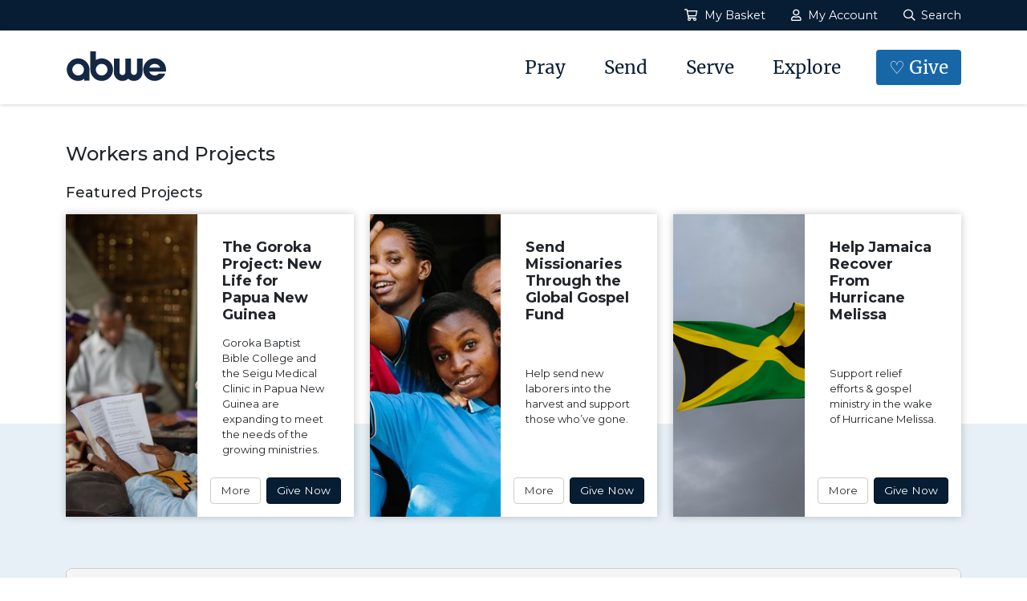

--- FILE ---
content_type: text/html; charset=utf-8
request_url: https://give.abwe.org/projects?country=Eastern%20Asia
body_size: 15793
content:

        <!DOCTYPE html>

        

        <html>

        <head><meta charset="utf-8" /><title>
	Give | give.abwe.org
</title>

            <script src="/Scripts/Bundles/RockJQueryLatest"></script>

            <!-- Set the viewport width to device width for mobile -->
            <meta name="viewport" content="width=device-width, initial-scale=1.0, user-scalable=no" />
	<meta name="generator" content="Rock v17.0.43.0" />
	<link href="/Obsidian/obsidian-vendor.min.css?v=638550883040000000" type="text/css" rel="stylesheet" />

            <!-- Included CSS Files -->
            <link rel="stylesheet" href="/Themes/WordCrush/Styles/bootstrap.css?v=638844716967085586"/>
            <link rel="stylesheet" href="/Themes/WordCrush/Styles/theme.css?v=638844717018986911"/>

            
	<link rel="shortcut icon" sizes="192x192" href="/GetImage.ashx?id=440227&width=192&height=192&mode=crop&format=png" />
	<link rel="apple-touch-icon-precomposed" sizes="16x16" href="/GetImage.ashx?id=440227&width=16&height=16&mode=crop&format=png" />
	<link rel="apple-touch-icon-precomposed" sizes="32x32" href="/GetImage.ashx?id=440227&width=32&height=32&mode=crop&format=png" />
	<link rel="apple-touch-icon-precomposed" sizes="144x144" href="/GetImage.ashx?id=440227&width=144&height=144&mode=crop&format=png" />
	<link rel="apple-touch-icon-precomposed" sizes="180x180" href="/GetImage.ashx?id=440227&width=180&height=180&mode=crop&format=png" />
	<link rel="apple-touch-icon-precomposed" sizes="192x192" href="/GetImage.ashx?id=440227&width=192&height=192&mode=crop&format=png" />
    <script>
      console.info(
        '%cCrafting Code For Christ | Col. 3:23-24',
        'background: #ee7625; border-radius:0.5em; padding:0.2em 0.5em; color: white; font-weight: bold');
      console.info('Rock v17.0.43.0');
    </script><meta property="og:description" content="Make an impact. Find a worker or project to give today." />

<script>
    addEventListener("DOMContentLoaded", (e) => {
        // Find the parent container where the input elements are added
        const parentContainer = document.querySelector('.content-collection-view .block-content > div:not(.config-bar)');
        
        // Add event listener to the parent container using event delegation
        parentContainer.addEventListener('keydown', function(event) {
          // Check if the pressed key is "Enter" (key code 13)
          if (event.keyCode === 13) {
            event.preventDefault();
          }
        });
    });
</script>

<style>
    .collectionsearch-results {
        margin-top: -70px;
    }
    
    .filter-focus, .filter-country, .filter-worker-status {
        display: none;
    }
    
    .collectionsearch-results .result-item {
        padding: 0px;
    }
    
    .results-count {
        display: none;
    }
    
    .wp-container-results {
        min-height: 60vh;
    }
</style></head>

        <body id="body" class="hide-lt-blue-background overlap-feature-with-main main-zone-light-blue">
            <!-- Google tag (gtag.js) -->
            <script async src="https://www.googletagmanager.com/gtag/js?id=G-FVDKDBCY62"></script>
            <script>
                window.dataLayer = window.dataLayer || [];
                dataLayer.push({
                    'gtm.allowlist': ['gaawc','gaawe'],
                });
                function gtag(){dataLayer.push(arguments);}
                gtag('js', new Date());

                gtag('config', 'G-FVDKDBCY62');
            </script>

            <form method="post" action="./projects?country=Eastern+Asia" id="form1">
<div class="aspNetHidden">
<input type="hidden" name="__EVENTTARGET" id="__EVENTTARGET" value="" />
<input type="hidden" name="__EVENTARGUMENT" id="__EVENTARGUMENT" value="" />
<input type="hidden" name="__CVIEWSTATESIZE" id="__CVIEWSTATESIZE" value="0" />
<input type="hidden" name="__CVIEWSTATE" id="__CVIEWSTATE" value="75KHStlCqMyTDbTWU1YIkn8mrOUpCUsYqx3OC7A9TBOh/3hCIQfA7Qmff4116Ehk4UxBT1ORPqym656YdJS2TG3WhfLKPqIkVjpQMkS3DuOXHN5d3e2949pgQ+UfbBw800bEUq2H7PwXksRXMOxMXuMn1siWD3uBh9ffz5WeSZl/OtDNe4F0HsRh4/N6I1WNxsnvXGMXnWF2Ia1HKRG4Kex3pb1+VqkveTOK2Al9zkL7ajV4h+cMfBWq0lHq7EpxmzWSuR9H25ZEggUZg6UZaU6U/aChxDjFLujFpt0nfTc2ElJ/GCsfJG8/Ug3F6zboh45hZga9QtBWp+95JgoZVvT8TgZUBdqvEd28oJl3eVte//Ayri43UY5piTK6g5JUuTybvr/FBeJq8963AIMPYGH0NyRyMbvbhloV+kpxYDNJ8A+XfV/6sOQtE95IZI7mN5n+aSEHsB6MVkiCIRXZ0WGqadUz6rFfv1EjBp6SB7Spp8ZuP+fgo8xP4cln2Qp2DaV9zzQIoZdNth+kokjTfGmxWlRv5WkgoI9OVHCHs2j98JII2WQqE91bXU0yf9D0h2kHefXAIWxt4oYrLabyTDOSATNrSRhVqj2XgmqugOCmPHu/ft259XzazViKnrdV+O+wwXsjuiOHbn/I+42NC/8542q5sGEWmR1BWDHYT4yUvJZTEEP35txrgnQZDXTLTUJVhw76KRF7GFgOIeFPhMTL+XPVQOG68RaYU1D7IWb4wNrs02YxmlodJHx3fu943g9hoUyWr5mmQdzLHwR7DuiBtEXpElPjXQskTzKV5QLa1Mr9DFF8z1XlDQYu8J1cwNgzPyZ6OSscdgOa1Thy/PZDA5Gimf4iSQkWk0GtOEGUs9qptKajXNGsDyj9XbY2u75AU7WvvgwE3DLIIHMge7oJDTPos2PH1jZ4gU/+VH9BHvRX3NvNgwXPOcKQhbuAl1Wt9P8SPEzZRSWvhBBclfiVXuNl3BK9uNR0OO/S9RwQQ5avXqqz1Poz60eBzKgC30wYziLU91vJoZqYajTb2ppCDlaWigyWYY+KakGSyiidHF3RzEmXA7om9U0oaBRPgHIhpR2hgmZTyPrGPJxoheRhPPFGfJo4so4I/JsC7NPz7EZ1ozvU4a+I651K2EM04FVFMZ3i2bENXsRaao9QtZQPU7WEUOV7KVs2t87wBexNPd0aj5tIYuOrQQyX92+7PHTlxUv00vR6rnS+z4N+BRCNkzLeJUNCg/QbcK2dJN1Vj9CjnD+ThQdlbwl0UFM5FJgv4QKY/3TSmgxJPorGHYIlB16B06nFdoj+e/lopBAwUWnMf7bsLqoZFj9vqhwaYUZYeXL9Rk8ULQUQDSjl0o0ofikOYEM6wlfL57wKamU3ajEG4LLv/ZlDSA2fD3Q61tBNvf+RcOaypXnq6ZR0IwD/RPpmj9CCg01mWABeeMCs6EFjcVRS0WNZ2rTEa+1kXk7tPuS24jrH45AwCGPlh6eSFceqiTTY0kT97wy8cuaRg3Ja+xMpI9u7k/0uX8wcu1/EOh0jVJqSDU04ChcZgvXsirH+/XMCqhI+O1aSGoc1Eqt0XbFc7oekImiLNbFLutjryGdesyy3CTbG358iDDHWFDSJE5/zhWsLJCJ5H/wPBz0ozq2JdlPyHaIIkd8ES3alBV6+/o1Nl4zi1Dk8s2IDFLtEr4aduD37UyFlYFui5V/X4/K+vsuhfDxLdMBeMsuwHJ1txK+0b4WRyvCjH1A97Zej7tnKF9H045KnXpeVzcpQ84rLVQMn2+pwOOvS0uc0H+f9cUn2qD6W+A19Pcm4XQwlszhIFZ5SizDXKIvDyHfRnlIxGFGZgEy+ZA/[base64]/wyptD4Qw14eM0LEJAzW2DIYGkkv8RguWzysREVzwqOgquwczb4aEVxJXSv1b7GkiV7/64OEeELq4OTkPjFt06Mo4DrDTfNw00jiorb+Pcr53Wo7JXq5gWUQXXb/s0dm/XNte3/Hdde/Fk65gwRSydqvPbdTGTAVIQ9uLmUk7DVD8G0GzO/35SrYnA2Zrrl99HaicpCr8T1rMNeUeyaAQNgYgHx3Toi7MWGuDNfFMqf97pw7ztnU2V6HoZ3pJ2WleH2WgHK50ALUsLCxeK4DoLcYIaHmbg9CjWAGGvJeOXxijjz4KzLIdobkswk9YI8jUFNVR8hZV2Ce1GH3KtNZWZ6JuxaZ1vTfbLjiOAT6/y3NZchq3SKGZc1n3jTOD7rskaEz/2x2UqeJq+rAlVcDMJbFYgt8um4KdYGqT9izuWcZZL3aI4yoIn9g2cSSd2GZkkCBLcabTNIzRP//[base64]/l0QyWGY6zgI4W7NKlZnF1wgPbVDvdeB2DLlxy/qUDCrdJoPC8CTX9HE1PCKs/5U3fwUrx4tG8Pxgtn26sFsqYaSJDbM1z35iabzU95XOB4OWYnlyD6PnvE5qEHEocIj3nDNqrbbqdJmRTGdUtH2Qwqz0l22lAprEMszxMfFLaJfdlLb/OPekf10IWyyGiJ0zgo8aAnt8AumjGofeptMYSk2vUMewJHuWYmiaNNRyKKfQ+DiNNJv6mC7BSosYonVIuHJLU57KhvNGghVrZLYV69C0OoOCW9nJGh+gnyeKIrPFbibiUwtmLUbk6VT6JHvg6YcQfm+kH6ZHAAQNrDdIv6Uz48T/[base64]/+Tjmh55PjjIjnfNHtkBTpOJ9DWDGYZQ2ch2AF6QSxOGXY2eUgvadLgB6MQRIEz3r+vCkY46vU55Dpv2gXTV+OtgIpnom3AA4EZQtNx1wf3flQsMq+Vep+iZ7PgRItGQn4fM1nxQr1LXHXyoWLsqLEaL8cmINdze0j5MwoUfRWIHkgpK1Ymvkw6ZQGhx+U/RPceoTwazfDDwu5bLY9RxuC+pRqR2k40wGKbqWqXX1SI81c6nFYhrW1l1ROItXzq8AgISmiQ62lTogzZeEXPq4zwUyuHW3brhI0IlWBHaBzUDC2c3faYJXoQ91BJf94ohKGjZeRbE/Dn3G0rX7yCokc7wXqaiUlAEf9lHgSaaV6t3CAI87YtC48hCcaHFga6xAH3IQhFg0uNX5KGZieGP12x3oTxhvy3wigfVRuEmIjWDgwEV7YnLYVDehuWz5+a0h4VOja5ROPSiCw1z/C0fG6++6PzMXk8jGHHMtUWz4xjzPHoNnG2C5aMlwJbXz1fGm7Z7mZS4qZGxUq1Wy4zX9qhFcZTGcbXWpsbH6+t5/Ys3q9ZgCuVrq+jJtJ5vXjPD/lIs2vQyB/RnG/DtoSsREBDSy09W9HHCod6z3wgTg9Pr6eT9hiXZtdwkj893ApfYpO65Vt+tdreWJK0hUXF+LvKQ4z5AL9IUDCxjZV/Fj25tQPFxSmpuFSbbXGZpolmlcgxlwpvxM0GD9yQqyVISI+FeTgSin29LzIgTkBtiKTPDCclmGJrOOeGGmOvBnpY26DqjKS++0qZBDS8uBz9a9tyaQtaEFefHm2R7+hPcgq+j0qJFb4dO0L0TSQEJDjuUl/IUX1Yykz23A3XTvrdIVVhADoqfrnne1BvIU/Tv2gljYVeKZuySOYZjmDfpMlVihi13rvErIjEn2J4JT6VcvOluGx+5koNW1DfeDUnMnyaIFNexK+gRGdhGNtUNDbb3/NgZiCLBwXIKM7l/4O0l+mJ7tKFmEOkKUs9V2tePOMx5emhXLEaKd1ogCp9tQyVC2zGYaN4R3mCpM26ruLbJtgQkygpXJ8WtzFspbx1w2yzSo2v8NQVh4qIICNvGmqzRE1B36" />
<input type="hidden" name="__VIEWSTATE" id="__VIEWSTATE" value="" />
</div>

<script type="text/javascript">
//<![CDATA[
var theForm = document.forms['form1'];
if (!theForm) {
    theForm = document.form1;
}
function __doPostBack(eventTarget, eventArgument) {
    if (!theForm.onsubmit || (theForm.onsubmit() != false)) {
        theForm.__EVENTTARGET.value = eventTarget;
        theForm.__EVENTARGUMENT.value = eventArgument;
        theForm.submit();
    }
}
//]]>
</script>


<script src="/WebResource.axd?d=pynGkmcFUV13He1Qd6_TZPcIwz7-Wwa7i_vx-JyAnIiAx8NXdkx1zaHdmI3Noi-ofG9oDQ2&amp;t=638901627720898773" type="text/javascript"></script>


<script src="/ScriptResource.axd?d=NJmAwtEo3Ipnlaxl6CMhvmM4GBJ9rXLrPUZ6D7VGDcG0uT4L5ytdFS1s1cxXofMY-XAzJNYtxYTCgxv-qRdpvLNsbzOyJxabF_U4FJGSscY7gqqgmGP0NNHXXFQhMtxqbl1gp2nXEFN-Y-CHl9GExbEezZc1&amp;t=32e5dfca" type="text/javascript"></script>
<script src="/ScriptResource.axd?d=dwY9oWetJoJoVpgL6Zq8OJH0TkEadfLUoz-9R-ncT523FmKmvcqu73VMAa5JAYTdDII7blL45rE9qiHrze2bdnkJsiLAHBW8ztLosPf-GOkuaG7j244HK0tMXenaXO583fdPVn-ATNw-qAwyWrwGhPaYDTA1&amp;t=32e5dfca" type="text/javascript"></script>
<script src="/Scripts/Bundles/RockLibs?v=2Hf0StZBLJfkMGBbrXaC9KsywNWSMMV_OL7s4xq8KrY1" type="text/javascript"></script>
<script src="/Scripts/Bundles/RockUi?v=bKv_w2j3zOf1jKnfGSq1aaM5_Cd1DAW6y329V6gjsN01" type="text/javascript"></script>
<script src="/Scripts/Bundles/RockValidation?v=ZGZVlETu5hySvggAPSHN2z4wwXVKeh9vUX8dHhpb7iQ1" type="text/javascript"></script>
<script src="/Obsidian/obsidian-core.js?v=638793591640000000" type="text/javascript"></script>
<div class="aspNetHidden">

	<input type="hidden" name="__VIEWSTATEENCRYPTED" id="__VIEWSTATEENCRYPTED" value="" />
	<input type="hidden" name="__EVENTVALIDATION" id="__EVENTVALIDATION" value="ELiAk8ig01YdH1+HCRDYpA5wL3RwGJ9KwVFly298A4OfUMvwTOEj0cqBezOXymrDlFizp580FTnCHzfRE2huoK1XM64va13ggBJvCxez1+P2+zrJ42Cl/NhXD3MjdvOBQh7l8cl8ZLz2gaI04qxhjeNJ8oA=" />
</div>

                <!-- Page Header -->
                <header class="navigation">

                    <!-- Brand Bar -->
                    <nav>
                        <div id="zone-header" class="zone-instance"><div class="zone-content"><div id="bid_2488" data-zone-location="Site" class="block-instance js-block-instance html-content">
	<div class="block-content">
		<div id="ctl00_ctl18_ctl01_ctl00_upnlHtmlContentView">
			
        

        
        

        

<div id="wp-wrapper-navbar">
    <nav id="wp-eyebrow-nav" class="wp-navbar wp-navbar-dark wp-bg-primary" aria-labelledby="wp-eyebrow-nav-label">
        <div class="wp-container">
            <ul class="wp-navbar-nav wp-ms-auto flex-row align-items-center">
                <!-- Cart Additions -->
                <li class="wp-nav-item wp-my-basket">
                    <a class="nav-link" href="https://give.abwe.org/checkout">
                        <span id="cart" class="fa-stack has-badge" style="height: 1rem; line-height: 1; width: 1.3rem;" data-count="2">
                            <i class="fa-regular fa-shopping-cart fa-stack" style="height: 1rem; line-height: 1; width: 1.3rem;"></i>
                        </span> My Basket </a>
                </li>
                <!-- End Cart -->

                <li class="wp-nav-item wp-my-account">
                    <a class="wp-nav-link" href="https://my.abwe.org/"><i class="fa-regular fa-user"></i> My Account</a>
                </li>

                <li class="wp-nav-item wp-search">
                    <a class="wp-nav-link" id="wp-search-box" href="#"><i class="fa-regular fa-search"></i> Search</a>
                    <div class="wp-search-form">
                        <div class="wp-input-group">
                            <input type="search" class="wp-field wp-search-field wp-form-control" id="wp-s-1" name="s" placeholder="Search ...">
                        </div>
                    </div>
                </li>
            </ul>
        </div>
    </nav>
    <nav id="wp-main-nav" class="wp-navbar wp-navbar-expand-lg wp-navbar-light wp-bg-white" aria-labelledby="wp-main-nav-label">
        <h2 id="wp-main-nav-label" class="wp-screen-reader-text"> Main Navigation </h2>
        <div class="wp-container">
            <a href="https://abwe.org/" class="wp-navbar-brand wp-custom-logo-link" rel="home" aria-current="page">
                <img src="https://abwe.org/wp-content/uploads/2022/03/abwe.svg" width="101" height="30" class="wp-img-fluid" alt="ABWE" decoding="async">
            </a>
            <button id="menu-toggle" class="wp-navbar-toggler" type="button" aria-controls="wp-main-menu-container" aria-expanded="false" aria-label="Toggle navigation">
                <span class="wp-navbar-toggler-icon"></span>
            </button>
            <div id="wp-main-menu-container" class="collapse wp-navbar-collapse">
                <ul id="wp-main-menu" class="wp-menu wp-navbar-nav wp-ms-auto">

                    <li id="wp-menu-item-441" class="wp-menu-item wp-menu-item-441">
                        <a class="wp-menu-item-parent" href="https://abwe.org/pray-for-missionaries/">Pray</a>
                        <ul class="wp-sub-menu">

                        </ul>
                    </li>

                    <li id="wp-menu-item-647" class="wp-menu-item wp-menu-item-647">
                        <a class="wp-menu-item-parent" href="https://abwe.org/send/equipping-churches/">Send</a>
                        <ul class="wp-sub-menu">

                        </ul>
                    </li>

                    <li id="wp-menu-item-13731" class="wp-menu-item wp-menu-item-13731">
                        <a class="wp-menu-item-parent" href="https://abwe.org/go/">Serve</a>
                        <ul class="wp-sub-menu">

                            <li id="wp-menu-item-437" class="wp-menu-item menu-item-437">
                                <a href="https://abwe.org/serve/browse-opportunities/">Browse Opportunities</a>
                            </li>

                            <li id="wp-menu-item-438" class="wp-menu-item menu-item-438">
                                <a href="https://abwe.org/serve/ministry-focus/">Browse by Ministry Focus</a>
                            </li>

                            <li id="wp-menu-item-10696" class="wp-menu-item menu-item-10696">
                                <a href="https://abwe.org/locations/">Browse by Location</a>
                            </li>

                            <li id="wp-menu-item-461" class="wp-menu-item menu-item-461">
                                <a href="https://abwe.org/serve/tracks/">Browse by Pathway</a>
                            </li>

                        </ul>
                    </li>

                    <li id="wp-menu-item-301" class="wp-menu-item wp-menu-item-301">
                        <a class="wp-menu-item-parent" href="#">Explore</a>
                        <ul class="wp-sub-menu">

                            <li id="wp-menu-item-451" class="wp-menu-item menu-item-451">
                                <a href="https://abwe.org/about/">About Us</a>
                            </li>

                            <li id="wp-menu-item-10302" class="wp-menu-item menu-item-10302">
                                <a href="https://abwe.org/blog/">Articles &amp; Podcasts</a>
                            </li>

                            <li id="wp-menu-item-15070" class="wp-menu-item menu-item-15070">
                                <a href="https://abwe.org/resource-library/">Resource Library</a>
                            </li>

                            <li id="wp-menu-item-450" class="wp-menu-item menu-item-450">
                                <a href="https://abwe.org/our-leadership/">Our Leadership</a>
                            </li>

                            <li id="wp-menu-item-13700" class="wp-menu-item menu-item-13700">
                                <a href="https://abwe.org/our-statement-faith/">Our Statement of Faith</a>
                            </li>

                            <li id="wp-menu-item-464" class="wp-menu-item menu-item-464">
                                <a href="https://abwe.org/serve/training/">Training &amp; Events</a>
                            </li>

                        </ul>
                    </li>

                    <li id="wp-menu-item-213" class="wp-menu-item wp-menu-item-213 wp-menu-highlight">
                        <a class="wp-menu-item-parent" href="https://abwe.org/give/">♡ Give</a>
                        <ul class="wp-sub-menu">

                            <li id="wp-menu-item-10721" class="wp-menu-item menu-item-10721">
                                <a href="https://give.abwe.org/?type=Project">Support a Project</a>
                            </li>

                            <li id="wp-menu-item-10722" class="wp-menu-item menu-item-10722">
                                <a href="https://give.abwe.org/?type=Worker">Support a Worker</a>
                            </li>

                            <li id="wp-menu-item-10720" class="wp-menu-item menu-item-10720">
                                <a href="https://give.abwe.org/projects/97?sc=TOPNAV">Global Gospel Fund</a>
                            </li>

                            <li id="wp-menu-item-454" class="wp-menu-item menu-item-454">
                                <a href="https://abwe.org/legacy-society/">Legacy Giving</a>
                            </li>

                        </ul>
                    </li>

                </ul>
            </div>
        </div>
    </nav>
</div>

    
		</div>

<div id="ctl00_ctl18_ctl01_ctl00_upnlHtmlContentEdit">
			



        
        

    
		</div>

	</div>
</div></div></div>
                        <div id="zone-login" class="zone-instance"><div class="zone-content"></div></div>
                    </nav>
                </header>

                

                

        <main class="container full-width">
            <!-- Start Content Area -->

            <!-- Page Title -->
            
            <h1 class="pagetitle">
                
            </h1>

            <div class="light-blue-background">
                <div class="wp-container banner-padding">
                    <!-- Breadcrumbs -->
                    
                </div>

                <!-- Ajax Error -->
                <div class="alert alert-danger ajax-error no-index" style="display:none">
                    <p><strong>Error</strong></p>
                    <span class="ajax-error-message"></span>
                </div>
            </div>

            <div class="row hide-x-overflow">
                <div class="w-100 p-0">
                    <div id="zone-feature" class="zone-instance"><div class="zone-content">
<div id="bid_2255" data-zone-location="Page" class="block-instance js-block-instance content-channel-view mt-5 wp-container mobile-featured-cards">
	<div class="block-content">
		

<script type="text/javascript">
    function clearDialog() {
        $('#rock-config-cancel-trigger').trigger('click');
    }
</script>

<div id="ctl00_main_ctl07_ctl01_ctl00_upnlContent">
			

        
        <div id="ctl00_main_ctl07_ctl01_ctl00_pnlView">
				
            
            
<style>
    @media (min-width: 992px) {
        .feature-items {
            grid-template-columns: repeat(3, minmax(290px, 1fr));
        }
    }
</style>

<h3 style="margin-bottom: 1.5rem;">Workers and Projects</h3>



<h4 style="margin-bottom: 1rem;">Featured Projects</h4>

<div class="feature-items">
    
        
        
        
        
        
            
        
        

        
        
            
        

        

        <div class="result-item">
            <div class="feature-group-item ProjectGivingPages has-image">
                <div class="feature-item-image" style="background-image: url('/GetImage.ashx?guid=b71dc8d7-c089-4c8f-9374-4d84621a2812&width=600')">
                </div>
            <div class="feature-item-content">
                <div class="feature-item-title">
                    <h4>The Goroka Project: New Life for Papua New Guinea</h4>
                </div>
                <div class="feature-item-preview-text">
                    <span class="summary">Goroka Baptist Bible College and the Seigu Medical Clinic in Papua New Guinea are expanding to meet the needs of the growing ministries.</span>
                </div>
                <div class="feature-item-buttons">
                    <div class="buttons">
                        
                            <a href="/projects/goroka-project" class="btn btn-default">More</a>
                        
                        <div class="btn btn-primary" onclick="goToGivingPage(3608, document.querySelector('[name=inlineRadioOptions]:checked')?.value || 30, 'The Goroka Project: New Life for Papua New Guinea', 'b71dc8d7-c089-4c8f-9374-4d84621a2812', 'f649378b-f71c-4706-84de-e48b23c28fc4', '0774411 • Support', this)">Give Now</div>
                    </div>
                </div>
            </div>
            </div>
        </div>
    
        
        
        
        
        
            
        
        

        
        
            
        

        

        <div class="result-item">
            <div class="feature-group-item ProjectGivingPages has-image">
                <div class="feature-item-image" style="background-image: url('/GetImage.ashx?guid=dd3c7381-fe22-4a05-9537-efe4140423e4&width=600')">
                </div>
            <div class="feature-item-content">
                <div class="feature-item-title">
                    <h4>Send Missionaries Through the Global Gospel Fund</h4>
                </div>
                <div class="feature-item-preview-text">
                    <span class="summary">Help send new laborers into the harvest and support those who’ve gone.</span>
                </div>
                <div class="feature-item-buttons">
                    <div class="buttons">
                        
                            <a href="/projects/global-gospel-fund" class="btn btn-default">More</a>
                        
                        <div class="btn btn-primary" onclick="goToGivingPage(3505, document.querySelector('[name=inlineRadioOptions]:checked')?.value || 30, 'Send Missionaries Through the Global Gospel Fund', 'dd3c7381-fe22-4a05-9537-efe4140423e4', 'f649378b-f71c-4706-84de-e48b23c28fc4', '0051501 • Missionary Services', this)">Give Now</div>
                    </div>
                </div>
            </div>
            </div>
        </div>
    
        
        
        
        
        
            
        
        

        
        
            
        

        

        <div class="result-item">
            <div class="feature-group-item ProjectGivingPages has-image">
                <div class="feature-item-image" style="background-image: url('/GetImage.ashx?guid=322b65d1-b32c-4618-8c57-bae41240ce7c&width=600')">
                </div>
            <div class="feature-item-content">
                <div class="feature-item-title">
                    <h4>Help Jamaica Recover From Hurricane Melissa</h4>
                </div>
                <div class="feature-item-preview-text">
                    <span class="summary">Support relief efforts & gospel ministry in the wake of Hurricane Melissa.</span>
                </div>
                <div class="feature-item-buttons">
                    <div class="buttons">
                        
                            <a href="/projects/help-jamaica-as-hurricane-melissa-rages" class="btn btn-default">More</a>
                        
                        <div class="btn btn-primary" onclick="goToGivingPage(1659, document.querySelector('[name=inlineRadioOptions]:checked')?.value || 30, 'Help Jamaica Recover From Hurricane Melissa', '322b65d1-b32c-4618-8c57-bae41240ce7c', 'f649378b-f71c-4706-84de-e48b23c28fc4', '0717471 • Support', this)">Give Now</div>
                    </div>
                </div>
            </div>
            </div>
        </div>
    
</div>



<div id="results">&nbsp;</div>
            
        
			</div>

        
        

    
		</div>

	</div>
</div></div></div>
                </div>
            </div>

            <div class="row hide-x-overflow" id="main-zone">
                <div class="center wp-container">
                    <div id="zone-main" class="zone-instance"><div class="zone-content"><div id="bid_2256" data-zone-location="Page" class="block-instance js-block-instance content-collection-view wp-container wp-container-results">
	<div class="block-content">
		<div id="obsidian-fd0a1314-e7c1-4ffd-b6b0-1b063747572d" class="obsidian-block-loading obsidian-block-has-placeholder" style="--initial-block-height: 400px">
    <div class="obsidian-block-placeholder"><div class="skeleton skeleton-block h-100"></div></div>
    <div class="obsidian-block-wrapper"></div>
</div>
<script type="text/javascript">
Obsidian.onReady(() => {
    System.import('@Obsidian/Templates/rockPage.js').then(module => {
        module.initializeBlock({"blockFileUrl":"/Obsidian/Blocks/Cms/contentCollectionView.obs","rootElementId":"obsidian-fd0a1314-e7c1-4ffd-b6b0-1b063747572d","blockGuid":"fd0a1314-e7c1-4ffd-b6b0-1b063747572d","blockTypeGuid":"cc387575-3530-4cd6-97e0-1f449dca1869","configurationValues":{"showFullTextSearch":true,"showFiltersPanel":true,"showSort":true,"enabledSortOrders":["newest","oldest","trending"],"trendingTerm":"Trending","filters":[{"label":"Type","control":0,"isMultipleSelection":false,"items":[{"value":"Project","text":"Project","category":null,"disabled":null},{"value":"Worker","text":"Worker","category":null,"disabled":null}],"headerMarkup":""},{"label":"Focus","control":1,"isMultipleSelection":true,"items":[{"value":"8326df4f-f909-4d4e-b282-885071400a71","text":"Compassion \u0026 Mercy Ministries","category":null,"disabled":null},{"value":"ef04952a-bd2c-414f-9e96-144516ee2c05","text":"Evangelism \u0026 Discipleship","category":null,"disabled":null},{"value":"dbfe84e8-4d44-4efc-a1ec-5c25ef89bbd1","text":"English as a Second Language","category":null,"disabled":null},{"value":"6f913805-973a-4afd-8877-3a22a41ff4e0","text":"Church Planting","category":null,"disabled":null},{"value":"78870567-9e14-4b6a-b223-8b2f685baf96","text":"Unreached People Groups \u0026 10/40 Window","category":null,"disabled":null},{"value":"69b9d625-4125-41ae-b9c7-25075c741df3","text":"National Partnerships","category":null,"disabled":null},{"value":"be30d4ac-1c47-4b22-a022-857941d5067d","text":"Children\u0027s Ministry","category":null,"disabled":null},{"value":"106c2763-f603-439d-8451-dc7921c35aa0","text":"Education","category":null,"disabled":null},{"value":"43734b9a-d8aa-46bb-b4e1-7145adf25114","text":"Healthcare","category":null,"disabled":null},{"value":"8d5498d4-9dcb-469e-bfd4-e4d50ce71026","text":"Leadership Development","category":null,"disabled":null},{"value":"301befd9-ca9d-4f4f-9591-5e4a1df8fb78","text":"Sports \u0026 Community Outreach","category":null,"disabled":null},{"value":"f36cd88b-f567-4bf6-911c-f1c28dfbe0b4","text":"Theological Education","category":null,"disabled":null},{"value":"3c5678bb-5aee-4f0b-8ae2-cc68f4c1e043","text":"Camp Ministry","category":null,"disabled":null},{"value":"b8c21fe1-d182-4b5b-8b2d-155c122f1574","text":"Counseling","category":null,"disabled":null},{"value":"6498a087-6035-4944-a92c-b27ff0625504","text":"Women\u0027s Ministry","category":null,"disabled":null},{"value":"fbabaca4-9872-4176-9c45-86535dba556f","text":"Student Ministries","category":null,"disabled":null},{"value":"685b69c4-9233-4d5a-921a-3e14300a2202","text":"Construction Projects","category":null,"disabled":null},{"value":"106C2763-F603-439D-8451-DC7921C35AA0","text":"Education","category":null,"disabled":null},{"value":"69B9D625-4125-41AE-B9C7-25075C741DF3","text":"National Partnerships","category":null,"disabled":null},{"value":"e5f193eb-8fbf-414e-b3fb-ccbe66761b39","text":"Communications \u0026 Media","category":null,"disabled":null},{"value":"957f9366-0819-46a3-b7c7-ee43402bf2c7","text":"Business \u0026 Community Development","category":null,"disabled":null},{"value":"9dc812ae-30b6-4b62-88c1-8337bbd2e702","text":"Administration \u0026 Accounting","category":null,"disabled":null},{"value":"83e9aedd-7ed9-413f-93a0-6c9770694f88","text":"Translation","category":null,"disabled":null},{"value":"8dcbcb20-a74b-44a4-bf2f-b17a0b2ee28e","text":"Aviation","category":null,"disabled":null},{"value":"F36CD88B-F567-4BF6-911C-F1C28DFBE0B4","text":"Theological Education","category":null,"disabled":null},{"value":"8D5498D4-9DCB-469E-BFD4-E4D50CE71026","text":"Leadership Development","category":null,"disabled":null},{"value":"EF04952A-BD2C-414F-9E96-144516EE2C05","text":"Evangelism \u0026 Discipleship","category":null,"disabled":null},{"value":"accab935-8341-4688-8639-fe4e755da754","text":"Information Technology","category":null,"disabled":null},{"value":"8326DF4F-F909-4D4E-B282-885071400A71","text":"Compassion \u0026 Mercy Ministries","category":null,"disabled":null},{"value":"B8C21FE1-D182-4B5B-8B2D-155C122F1574","text":"Counseling","category":null,"disabled":null},{"value":"6498A087-6035-4944-A92C-B27FF0625504","text":"Women\u0027s Ministry","category":null,"disabled":null},{"value":"E5F193EB-8FBF-414E-B3FB-CCBE66761B39","text":"Communications \u0026 Media","category":null,"disabled":null},{"value":"6F913805-973A-4AFD-8877-3A22A41FF4E0","text":"Church Planting","category":null,"disabled":null},{"value":"78870567-9E14-4B6A-B223-8B2F685BAF96","text":"Unreached People Groups \u0026 10/40 Window","category":null,"disabled":null},{"value":"43734B9A-D8AA-46BB-B4E1-7145ADF25114","text":"Healthcare","category":null,"disabled":null},{"value":"83E9AEDD-7ED9-413F-93A0-6C9770694F88","text":"Translation","category":null,"disabled":null},{"value":"e97b7b80-15a7-4749-99e6-4e9c39053c7a","text":"Pregnancy Ministry","category":null,"disabled":null},{"value":"7dcd51a2-2644-4cc9-95de-1db2fb434bd1","text":"First Responder and Military","category":null,"disabled":null}],"headerMarkup":""},{"label":"Country","control":1,"isMultipleSelection":false,"items":[{"value":"South Africa","text":"South Africa","category":null,"disabled":null},{"value":"United States","text":"United States","category":null,"disabled":null},{"value":"South Asia","text":"South Asia","category":null,"disabled":null},{"value":"Paraguay","text":"Paraguay","category":null,"disabled":null},{"value":"Hungary","text":"Hungary","category":null,"disabled":null},{"value":"Moldova","text":"Moldova","category":null,"disabled":null},{"value":"Argentina","text":"Argentina","category":null,"disabled":null},{"value":"Chile","text":"Chile","category":null,"disabled":null},{"value":"Ukraine","text":"Ukraine","category":null,"disabled":null},{"value":"Central America \u0026 Caribbean","text":"Central America \u0026 Caribbean","category":null,"disabled":null},{"value":"Brazil","text":"Brazil","category":null,"disabled":null},{"value":"Colombia","text":"Colombia","category":null,"disabled":null},{"value":"Peru","text":"Peru","category":null,"disabled":null},{"value":"Norway","text":"Norway","category":null,"disabled":null},{"value":"Portugal","text":"Portugal","category":null,"disabled":null},{"value":"Spain","text":"Spain","category":null,"disabled":null},{"value":"Germany","text":"Germany","category":null,"disabled":null},{"value":"Romania","text":"Romania","category":null,"disabled":null},{"value":"Slovakia","text":"Slovakia","category":null,"disabled":null},{"value":"Central Europe","text":"Central Europe","category":null,"disabled":null},{"value":"Czech Republic","text":"Czech Republic","category":null,"disabled":null},{"value":"Bulgaria","text":"Bulgaria","category":null,"disabled":null},{"value":"The Gambia","text":"The Gambia","category":null,"disabled":null},{"value":"Tanzania","text":"Tanzania","category":null,"disabled":null},{"value":"Western Africa","text":"Western Africa","category":null,"disabled":null},{"value":"Togo","text":"Togo","category":null,"disabled":null},{"value":"Ghana","text":"Ghana","category":null,"disabled":null},{"value":"Eastern Asia","text":"Eastern Asia","category":null,"disabled":null},{"value":"Hong Kong","text":"Hong Kong","category":null,"disabled":null},{"value":"Japan","text":"Japan","category":null,"disabled":null},{"value":"Papua New Guinea","text":"Papua New Guinea","category":null,"disabled":null},{"value":"Philippines","text":"Philippines","category":null,"disabled":null},{"value":"Thailand","text":"Thailand","category":null,"disabled":null},{"value":"Southern Asia - East - Live Global","text":"Southern Asia - East - Live Global","category":null,"disabled":null},{"value":"Southern Asia - West / Live Global","text":"Southern Asia - West / Live Global","category":null,"disabled":null},{"value":"Mexico","text":"Mexico","category":null,"disabled":null},{"value":"Jamaica","text":"Jamaica","category":null,"disabled":null},{"value":"Southern Asia - West","text":"Southern Asia - West","category":null,"disabled":null},{"value":"Croatia","text":"Croatia","category":null,"disabled":null},{"value":"Guyana","text":"Guyana","category":null,"disabled":null},{"value":"Australia","text":"Australia","category":null,"disabled":null},{"value":"Costa Rica","text":"Costa Rica","category":null,"disabled":null},{"value":"Middle East / North Africa","text":"Middle East / North Africa","category":null,"disabled":null},{"value":"Uganda","text":"Uganda","category":null,"disabled":null},{"value":"Trinidad and Tobago","text":"Trinidad and Tobago","category":null,"disabled":null},{"value":"Zambia","text":"Zambia","category":null,"disabled":null},{"value":"Cyprus","text":"Cyprus","category":null,"disabled":null},{"value":"Dominican Republic","text":"Dominican Republic","category":null,"disabled":null},{"value":"Poland","text":"Poland","category":null,"disabled":null},{"value":"Mongolia","text":"Mongolia","category":null,"disabled":null},{"value":"Asia Pacific","text":"Asia Pacific","category":null,"disabled":null},{"value":"Belize","text":"Belize","category":null,"disabled":null},{"value":"Bahamas","text":"Bahamas","category":null,"disabled":null},{"value":"Indonesia","text":"Indonesia","category":null,"disabled":null},{"value":"Eastern Europe","text":"Eastern Europe","category":null,"disabled":null},{"value":"Canada","text":"Canada","category":null,"disabled":null},{"value":"Southern Africa","text":"Southern Africa","category":null,"disabled":null},{"value":"New Zealand","text":"New Zealand","category":null,"disabled":null},{"value":"Eastern Africa","text":"Eastern Africa","category":null,"disabled":null},{"value":"Georgia","text":"Georgia","category":null,"disabled":null},{"value":"Mediterranean","text":"Mediterranean","category":null,"disabled":null},{"value":"Italy","text":"Italy","category":null,"disabled":null},{"value":"United Kingdom","text":"United Kingdom","category":null,"disabled":null},{"value":"Saint Lucia","text":"Saint Lucia","category":null,"disabled":null},{"value":"Ecuador","text":"Ecuador","category":null,"disabled":null},{"value":"Ireland","text":"Ireland","category":null,"disabled":null},{"value":"Suriname","text":"Suriname","category":null,"disabled":null},{"value":"France","text":"France","category":null,"disabled":null},{"value":"Uruguay","text":"Uruguay","category":null,"disabled":null},{"value":"U.S. Virgin Islands","text":"U.S. Virgin Islands","category":null,"disabled":null},{"value":"Southern Asia - East","text":"Southern Asia - East","category":null,"disabled":null},{"value":"Eastern Europe / Central Asia","text":"Eastern Europe / Central Asia","category":null,"disabled":null},{"value":"Greece","text":"Greece","category":null,"disabled":null},{"value":"Lithuania","text":"Lithuania","category":null,"disabled":null}],"headerMarkup":""},{"label":"Worker Status","control":1,"isMultipleSelection":false,"items":[{"value":"Retired","text":"Retired","category":null,"disabled":null},{"value":"Active","text":"Active","category":null,"disabled":null},{"value":"Unknown","text":"Unknown","category":null,"disabled":null},{"value":"Prefield","text":"Prefield","category":null,"disabled":null}],"headerMarkup":""}],"preSearchContent":"\u003cdiv class=\u0022panel panel-default\u0022\u003e\r\n    \u003cdiv class=\u0022panel-body\u0022\u003eDiscover content that matches your preferences.\u003c/div\u003e\r\n\u003c/div\u003e","searchOnLoad":true,"initialResults":{"resultSources":[{"sourceGuid":"00000000-0000-0000-0000-000000000000","template":"\u003cdiv class=\u0022panel panel-default\u0022\u003e\r\n    \r\n    \u003cdiv class=\u0022list-group\u0022\u003e\r\n        \u003cdiv class=\u0022result-items\u0022\u003e\u003c/div\u003e\r\n    \u003c/div\u003e\r\n\u003c/div\u003e\r\n\u003cdiv class=\u0022actions\u0022\u003e\r\n   \u003ca href=\u0022#\u0022 class=\u0022btn btn-default js-more\u0022\u003eShow More\u003c/a\u003e\r\n\u003c/div\u003e","results":[],"hasMore":false,"totalResultCount":0}],"totalResultCount":0},"errorMessage":null,"navigationUrls":{},"securityGrantToken":null},"initialContent":null,"customConfigurationActions":[],"preferences":{"entityTypeKey":"kaZWBDMEpj","entityKey":"qkM5n0Nx0z","values":[],"timeStamp":1768739770374},"reloadMode":0});
    });
});
</script>

	</div>
</div></div></div>
                </div>
            </div>

            <div class="row">
                <div class="col-md-12">
                    <div id="zone-sectiona" class="zone-instance"><div class="zone-content"></div></div>
                </div>
            </div>

            <div class="row">
                <div class="col-md-4">
                    <div id="zone-sectionb" class="zone-instance"><div class="zone-content"></div></div>
                </div>
                <div class="col-md-4">
                    <div id="zone-sectionc" class="zone-instance"><div class="zone-content"></div></div>
                </div>
                <div class="col-md-4">
                    <div id="zone-sectiond" class="zone-instance"><div class="zone-content"></div></div>
                </div>
            </div>

            <!-- End Content Area -->

        </main>

    

                <footer>
                    <div class="container full-width">
                        <div class="row">
                            <div class="col-md-12 footer-container">
                                <div id="zone-footer" class="zone-instance"><div class="zone-content"><div id="bid_2489" data-zone-location="Site" class="block-instance js-block-instance html-content">
	<div class="block-content">
		<div id="ctl00_ctl22_ctl01_ctl00_upnlHtmlContentView">
			
        

        
        

        

<aside id="wp-site-brands">
    <div class="wp-container">
        <div class="wp-eyebrow-wrapper">
            <div id="wp-block-14" class="wp-eyebrow-widget wp-widget_block">
                <figure class="wp-block-image wp-size-full" style="width: 80%"><a href="https://abwe.org/abwego/" target="_blank" ><img
                            decoding="async" loading="lazy" width="155" height="32"
                            src="https://abwe.org/wp-content/uploads/2022/03/abwe-go.png" alt="ABWEGO" class="wp-image-69"
                            srcset="https://abwe.org/wp-content/uploads/2022/03/abwe-go.png 155w, https://abwe.org/wp-content/uploads/2022/03/abwe-go-150x32.png 150w"
                            sizes="(max-width: 155px) 100vw, 155px"></a></figure>
            </div><!-- .wp-eyebrow-widget -->
            <div id="block-15" class="wp-eyebrow-widget widget_block">
                <figure class="wp-block-image wp-size-full" style="width: 80%"><a
                        href="https://liveglobal.org/" target="_blank"><img decoding="async" loading="lazy" width="239" height="32"
                            src="https://abwe.org/wp-content/uploads/2022/03/LiveGlobal.png" alt="Live Global"
                            class="wp-image-72"></a></figure>
            </div><!-- .wp-eyebrow-widget -->
            <div id="block-16" class="wp-eyebrow-widget widget_block">
                <figure class="wp-block-image wp-size-full" style="width: 80%;"><a href="https://everyethne.org/"
                        target="_blank"><img decoding="async" loading="lazy" width="250" height="32"
                            src="https://abwe.org/wp-content/uploads/2022/03/EveryEthne-1.png" alt="EveryEthne"
                            class="wp-image-73"></a></figure>
            </div><!-- .wp-eyebrow-widget -->
        </div>
    </div>
</aside>

<div id="wp-site-footer" class="py-5">
    <div class="wp-container">
        <div class="row">
            <div class="col-12 col-lg-3 mb-5 wp-bw-gutter">
                <a class="wp-navbar-brand" href="https://abwe.org/">
                    <img width="150"
                        src="https://abwe.org/wp-content/uploads/2023/04/ABWE-icon-with-tagline-white.svg"
                        alt="ABWE Logo" class="wp-img-fluid">
                </a>
            </div><!-- .col -->
            <div class="col-12 col-lg-9">
                <div class="row">
                    <div class="col-12 col-lg-6 mb-5 wp-bs-gutter">
                        <div id="navbarFooter" class="wp-menu-footer-menu-container">
                            <ul id="wp-footer-menu" class="">
                                <li class="wp-menu-item wp-nav-item">
                                    <a title="About ABWE" href="https://abwe.org/about/"
                                        class="wp-nav-link">About ABWE</a></li>
                                <li class="wp-menu-item wp-nav-item">
                                    <a title="Jobs" href="https://abwe.org/jobs/"
                                        class="wp-nav-link">Jobs</a></li>
                                <li class="wp-menu-item wp-nav-item">
                                    <a title="Contact Us" href="https://abwe.org/contact" class="wp-nav-link">Contact
                                        Us</a></li>
                                <li class="wp-menu-item wp-nav-item">
                                    <a title="Missionary Portal"
                                        href="https://abwe.org/missionary-portal/"
                                        class="wp-nav-link">Missionary Portal</a></li>
                                <li class="wp-menu-item wp-nav-item">
                                    <a title="Manage Subscriptions" href="https://abwe.org/subscribe/"
                                        class="wp-nav-link">Manage Subscriptions</a></li>
                                <li class="wp-menu-item wp-nav-item">
                                    <a title="Message Magazine Archives"
                                        href="https://abwe.org/message-magazine/"
                                        class="wp-nav-link">Message Magazine Archives</a></li>
                                <li class="wp-menu-item wp-nav-item">
                                    <a title="Podcasts"
                                        href="https://abwe.org/blog/types/podcasts/"
                                        class="wp-nav-link">Podcasts</a></li>
                                <li class="wp-menu-item wp-nav-item">
                                    <a title="Contact a Missionary"
                                        href="https://www.abwe.org/contact?reason=missionary" class="wp-nav-link">Contact a
                                        Missionary</a></li>
                                <li class="wp-menu-item wp-nav-item">
                                    <a title="Protecting Our Children"
                                        href="https://abwe.org/protecting-our-children/"
                                        class="wp-nav-link">Protecting Our Children</a></li>
                                <li class="wp-menu-item wp-nav-item">
                                    <a title="Protecting Our Children"
                                        href="https://abwe.org/giving-faqs/"
                                        class="wp-nav-link">Giving FAQs</a></li>
                            </ul>
                        </div>
                    </div><!-- .col -->

                    <div class="col-12 col-lg-6 mb-5 wp-bs-gutter">
                        <div class="d-flex justify-content-center justify-content-lg-end">
                            <a class="d-inline-block wp-me-3" href="https://www.facebook.com/abweministries"
                                target="_blank">
                                <img class="mx-auto wp-img-fluid"
                                    alt="Facebook"
                                    src="https://abwe.org/wp-content/themes/abwe/images/icon_social_fb.svg">
                            </a>
                            <a class="d-inline-block wp-me-3" href="https://twitter.com/ABWE_Intl" target="_blank">
                                <img class="mx-auto wp-img-fluid"
                                    alt="Twitter"
                                    src="https://abwe.org/wp-content/themes/abwe/images/icon_social_twitter.svg"
                                    style="width: 22px;">
                            </a>
                            <a class="d-inline-block wp-me-3" href="https://www.instagram.com/abwe_intl/" target="_blank">
                                <img class="mx-auto wp-img-fluid"
                                    alt="Instagram"
                                    src="https://abwe.org/wp-content/themes/abwe/images/icon_social_instagram.svg">
                            </a>
                            <a class="d-inline-block" href="https://www.youtube.com/c/abweinternational" target="_blank">
                                <svg xmlns="http://www.w3.org/2000/svg" width="22" height="20" viewBox="0 0 1200 800" fill="none">
                                   <style type="text/css">
                                         .st0{fill:#FFFFFF;}
                                   </style>
                                   <path class="st0" d="M484.9,567.4V232.7L779.1,400L484.9,567.4z M1139.2,127.3c-12.9-48.7-51.1-87.1-99.5-100.2
                                   C952,3.5,600,3.5,600,3.5s-352,0-439.7,23.7c-48.4,13-86.6,51.4-99.5,100.2C37.2,215.7,37.2,400,37.2,400s0,184.3,23.5,272.7
                                   c12.9,48.7,51.1,87.1,99.5,100.2C248,796.5,600,796.5,600,796.5s352,0,439.7-23.7c48.4-13,86.6-51.4,99.5-100.2
                                   c23.5-88.3,23.5-272.7,23.5-272.7S1162.8,215.7,1139.2,127.3"/>
                                </svg>
                             </a>
                        </div>
                    </div><!-- .col -->
                </div><!-- .row -->
            </div><!-- .col -->
        </div><!-- .row -->

        <div class="wp-affiliates-and-legal">
            <div class="row align-items-center">
                <div class="col-12 col-lg-4 wp-accreditation">
                    <div class="d-flex align-items-center">
                        <a class="d-inline-block" href="https://www.ecfa.org/" target="_blank">
                            <img class="mx-auto wp-img-fluid"
                                alt="ECFA Accredited"
                                src="https://abwe.org/wp-content/themes/abwe/images/logo_ecfa.png">
                        </a>
                        <a class="d-inline-block" href="https://ecap.net/" target="_blank">
                            <img class="mx-auto wp-img-fluid"
                                alt="Evangelical Council for Abuse Prevention"
                                src="https://abwe.org/wp-content/themes/abwe/images/logo_ecap.png">
                        </a>
                        <a class="d-inline-block text-nowrap" href="https://abwe.ca/" target="_blank" style="color: white;">
                            <img src="https://abwe.org//wp-content/uploads/2023/07/canada.svg"> ABWE Canada
                        </a>
                    </div>
                </div><!-- .col -->

                <div class="col-12 col-lg-8 wp-copyright">
                    <div class="d-flex justify-content-end align-items-center">
                        <a href="https://abwe.org/privacy-policy/">Privacy Policy</a>
                        <span class="separator">•</span>
                        <a href="https://abwe.org/terms-and-conditions/">Terms &amp; Conditions</a>
                        <span class="separator">•</span>
                        Copyright © 2023 ABWE. All Rights Reserved.
                    </div>
                </div><!-- .col -->
            </div><!-- .row -->
        </div>

    </div><!-- .container -->
</div>

    
		</div>

<div id="ctl00_ctl22_ctl01_ctl00_upnlHtmlContentEdit">
			



        
        

    
		</div>

	</div>
</div></div></div>
                            </div>
                        </div>

                    </div>
                </footer>

                
                    <script type="text/javascript">
//<![CDATA[
Sys.WebForms.PageRequestManager._initialize('ctl00$sManager', 'form1', ['tctl00$ctl15','ctl15','fctl00$ctl22$ctl01$ctl00$upnlHtmlContentView','','fctl00$ctl22$ctl01$ctl00$upnlHtmlContentEdit','','fctl00$ctl18$ctl01$ctl00$upnlHtmlContentView','','fctl00$ctl18$ctl01$ctl00$upnlHtmlContentEdit','','tctl00$main$ctl07$ctl01$ctl00$upnlContent',''], ['ctl00$sManager','sManager','ctl00$rock-config-trigger','rock-config-trigger'], [], 180, 'ctl00');
//]]>
</script>
<input type="hidden" name="ctl00$sManager" id="sManager" />
<script type="text/javascript">
//<![CDATA[
Sys.Application.setServerId("sManager", "ctl00$sManager");
Sys.Application._enableHistoryInScriptManager();
//]]>
</script>

                    <div id="updateProgress" style="display:none;">
	
                            <div class="updateprogress-status">
                                <div class="spinner">
                                    <div class="rect1"></div>
                                    <div class="rect2"></div>
                                    <div class="rect3"></div>
                                    <div class="rect4"></div>
                                    <div class="rect5"></div>
                                </div>
                            </div>
                            <div class="updateprogress-bg modal-backdrop"></div>
                        
</div>

            <div id="ctl15" style="display:none">
	<input type="submit" name="ctl00$rock-config-trigger" value="" id="rock-config-trigger" /><input type="hidden" name="ctl00$rock-config-trigger-data" id="rock-config-trigger-data" />
</div><div id="modal-popup" class="modal container modal-content rock-modal rock-modal-frame">
	<div id="modal-popup_contentPanel" class="iframe">
		<iframe id="modal-popup_iframe" scrolling="no" style="height:auto;"></iframe>
	</div>
</div><input type="hidden" name="ctl00$hfInteractionGuid" id="hfInteractionGuid" value="2bd6daae-8783-444f-adbc-95cf07a3dfcd" />

<script type="text/javascript">
//<![CDATA[

                (function() {
                    var lastDispatchTime = 0;
                    var lastDispatchedElement = null;
                    var debounceDelay = 500;

                    document.addEventListener('keydown', function (event) {
                        if (event.altKey) {
                            var shortcutKey = event.key.toLowerCase();

                            // Check if a shortcut key is registered for the pressed key
                            var element = document.querySelector('[data-shortcut-key="' + shortcutKey + '"]');

                    
                            if (element) {
                                var currentTime = performance.now();

                                if (lastDispatchedElement === element && (currentTime - lastDispatchTime) < debounceDelay) {
                                    return;
                                }

                                lastDispatchTime = currentTime;
                                lastDispatchedElement = element;

                                if (shortcutKey === 'arrowright' || shortcutKey === 'arrowleft') {
                                    event.preventDefault();
                                }

                                event.preventDefault();
                                element.click();
                            }
                        }
                    });
                })();
            
Rock.settings.initialize({
    siteId: 14,
    layoutId: 312,
    pageId: 1400,
    layout: 'FullWidth',
    baseUrl: '/'
});document.body.classList.add("obsidian-loading")

Obsidian.onReady(() => {
    System.import('@Obsidian/Templates/rockPage.js').then(module => {
        module.initializePage({
            executionStartTime: new Date().getTime(),
            pageId: 1400,
            pageGuid: '695f502c-cb83-41cd-9637-ac092055e7ef',
            pageParameters: {"country":"Eastern Asia"},
            interactionGuid: '2bd6daae-8783-444f-adbc-95cf07a3dfcd',
            currentPerson: null,
            isAnonymousVisitor: false,
            loginUrlWithReturnUrl: ''
        });
    });
});

Obsidian.init({ debug: true, fingerprint: "v=639029928471779638" });
Rock.controls.modal.closeModalDialog($('#ctl00_ctl18_ctl01_ctl00_mdEdit_modal_dialog_panel'));Rock.controls.modal.closeModalDialog($('#ctl00_ctl22_ctl01_ctl00_mdEdit_modal_dialog_panel'));
Sys.Application.add_load(function () {
    const getCookieValue = (name) => {
        const match = document.cookie.match('(^|;)\\s*' + name + '\\s*=\\s*([^;]+)');

        return !match ? '' : match.pop();
    };

    var interactionGuid = '2bd6daae-8783-444f-adbc-95cf07a3dfcd';
    var interactionGuids = JSON.parse(sessionStorage.getItem('interactionGuids')) || [];

    if (!interactionGuids.includes(interactionGuid)) {
        interactionGuids.push(interactionGuid);
        sessionStorage.setItem('interactionGuids', JSON.stringify(interactionGuids));

        var interactionArgs = {"Guid":"2bd6daae-8783-444f-adbc-95cf07a3dfcd","PageId":1400,"ActionName":"View","BrowserSessionGuid":"90a19d96-a2a1-46d0-8c2c-5b63553eaaad","PageRequestUrl":"https://give.abwe.org/projects?country=Eastern Asia","PageRequestDateTime":"2026-01-18T07:36:10.3799739","PageRequestTimeToServe":0.069968599999999992,"UserAgent":"Mozilla/5.0 (Macintosh; Intel Mac OS X 10_15_7) AppleWebKit/537.36 (KHTML, like Gecko) Chrome/131.0.0.0 Safari/537.36; ClaudeBot/1.0; +claudebot@anthropic.com)","UserHostAddress":"3.16.150.29","UrlReferrerHostAddress":null,"UrlReferrerSearchTerms":null,"UserIdKey":null,"GeolocationIpAddress":"3.16.150.29","GeolocationLookupDateTime":"2026-01-18T07:36:10.0349181","City":"Columbus","RegionName":"Ohio","RegionCode":"OH","RegionValueId":109,"CountryCode":"US","CountryValueId":244,"PostalCode":"43215","Latitude":39.9625,"Longitude":-83.0061};
        if (!interactionArgs.UserIdKey) {
            interactionArgs.UserIdKey = getCookieValue('.ROCK_VISITOR_KEY');
        }
        $.ajax({
            url: '/api/Interactions/RegisterPageInteraction',
            type: 'POST',
            data: interactionArgs
            });
    }
});
Sys.Application.add_init(function() {
    $create(Sys.UI._UpdateProgress, {"associatedUpdatePanelId":null,"displayAfter":800,"dynamicLayout":true}, null, null, $get("updateProgress"));
});
//]]>
</script>
</form>

            <script src="https://merlincart.simpledonation.com/assets/merlin-cart.js"></script>
            <script src="https://merlincart.simpledonation.com/assets/merlin-utm-storage.js"></script>
            <script src="/Themes/WordCrush/Scripts/wpHeader.js"></script>
            <script src="/Themes/WordCrush/Scripts/cart.js"></script>

        <script defer src="https://static.cloudflareinsights.com/beacon.min.js/vcd15cbe7772f49c399c6a5babf22c1241717689176015" integrity="sha512-ZpsOmlRQV6y907TI0dKBHq9Md29nnaEIPlkf84rnaERnq6zvWvPUqr2ft8M1aS28oN72PdrCzSjY4U6VaAw1EQ==" data-cf-beacon='{"version":"2024.11.0","token":"e8821612c9f34702af56ef742db3e259","server_timing":{"name":{"cfCacheStatus":true,"cfEdge":true,"cfExtPri":true,"cfL4":true,"cfOrigin":true,"cfSpeedBrain":true},"location_startswith":null}}' crossorigin="anonymous"></script>
</body>


        </html>

--- FILE ---
content_type: application/javascript
request_url: https://give.abwe.org/Obsidian/FieldTypes/index.js?v=639029928471779638
body_size: 44762
content:
System.register(['@Obsidian/SystemGuids/fieldType', '@Obsidian/Utility/fieldTypes', './utils', '@Obsidian/Utility/component', './fieldType', '@Obsidian/Utility/stringUtils', '@Obsidian/Core/Reporting/comparisonType', '@Obsidian/Enums/Reporting/comparisonType', '@Obsidian/Utility/booleanUtils', '@Obsidian/Utility/guid', 'vue', '@Obsidian/Core/Utilities/rockColor', '@Obsidian/Utility/numberUtils', '@Obsidian/Utility/slidingDateRange', '@Obsidian/Utility/rockDateTime', '@Obsidian/Enums/Controls/dayOfWeek', '@Obsidian/Utility/linq', '@Obsidian/Utility/lava', '@Obsidian/Enums/Mobile/mobileNavigationActionType'], (function (exports, module) {
  'use strict';
  var FieldType, registerFieldType, getStandardFilterComponent, defineAsyncComponent, FieldTypeBase, escapeHtml, truncate, padLeft, stringComparisonTypes, containsComparisonTypes, numericComparisonTypes, dateComparisonTypes, binaryComparisonTypes, ComparisonType, asBooleanOrNull, asBoolean, areEqual, guid, nextTick, RockColor, toCurrencyOrNull, toNumber, toNumberOrNull, parseSlidingDateRangeString, getRangeTypeText, getTimeUnitText, TimeUnit, RangeType, calculateSlidingDateRange, RockDateTime, DateTimeFormat, DayOfWeek, List, resolveMergeFields, MobileNavigationActionType;
  return {
    setters: [function (module) {
      FieldType = module.FieldType;
    }, function (module) {
      registerFieldType = module.registerFieldType;
    }, function (module) {
      getStandardFilterComponent = module.getStandardFilterComponent;
      exports({ ConfigurationValues: module.ConfigurationValues, getFieldEditorProps: module.getFieldEditorProps });
    }, function (module) {
      defineAsyncComponent = module.defineAsyncComponent;
    }, function (module) {
      FieldTypeBase = module.FieldTypeBase;
    }, function (module) {
      escapeHtml = module.escapeHtml;
      truncate = module.truncate;
      padLeft = module.padLeft;
    }, function (module) {
      stringComparisonTypes = module.stringComparisonTypes;
      containsComparisonTypes = module.containsComparisonTypes;
      numericComparisonTypes = module.numericComparisonTypes;
      dateComparisonTypes = module.dateComparisonTypes;
      binaryComparisonTypes = module.binaryComparisonTypes;
    }, function (module) {
      ComparisonType = module.ComparisonType;
    }, function (module) {
      asBooleanOrNull = module.asBooleanOrNull;
      asBoolean = module.asBoolean;
    }, function (module) {
      areEqual = module.areEqual;
      guid = module.default;
    }, function (module) {
      nextTick = module.nextTick;
    }, function (module) {
      RockColor = module.RockColor;
    }, function (module) {
      toCurrencyOrNull = module.toCurrencyOrNull;
      toNumber = module.toNumber;
      toNumberOrNull = module.toNumberOrNull;
    }, function (module) {
      parseSlidingDateRangeString = module.parseSlidingDateRangeString;
      getRangeTypeText = module.getRangeTypeText;
      getTimeUnitText = module.getTimeUnitText;
      TimeUnit = module.TimeUnit;
      RangeType = module.RangeType;
      calculateSlidingDateRange = module.calculateSlidingDateRange;
    }, function (module) {
      RockDateTime = module.RockDateTime;
      DateTimeFormat = module.DateTimeFormat;
    }, function (module) {
      DayOfWeek = module.DayOfWeek;
    }, function (module) {
      List = module.List;
    }, function (module) {
      resolveMergeFields = module.resolveMergeFields;
    }, function (module) {
      MobileNavigationActionType = module.MobileNavigationActionType;
    }],
    execute: (function () {

      function asyncGeneratorStep(gen, resolve, reject, _next, _throw, key, arg) {
        try {
          var info = gen[key](arg);
          var value = info.value;
        } catch (error) {
          reject(error);
          return;
        }
        if (info.done) {
          resolve(value);
        } else {
          Promise.resolve(value).then(_next, _throw);
        }
      }
      function _asyncToGenerator(fn) {
        return function () {
          var self = this,
            args = arguments;
          return new Promise(function (resolve, reject) {
            var gen = fn.apply(self, args);
            function _next(value) {
              asyncGeneratorStep(gen, resolve, reject, _next, _throw, "next", value);
            }
            function _throw(err) {
              asyncGeneratorStep(gen, resolve, reject, _next, _throw, "throw", err);
            }
            _next(undefined);
          });
        };
      }
      function _unsupportedIterableToArray(o, minLen) {
        if (!o) return;
        if (typeof o === "string") return _arrayLikeToArray(o, minLen);
        var n = Object.prototype.toString.call(o).slice(8, -1);
        if (n === "Object" && o.constructor) n = o.constructor.name;
        if (n === "Map" || n === "Set") return Array.from(o);
        if (n === "Arguments" || /^(?:Ui|I)nt(?:8|16|32)(?:Clamped)?Array$/.test(n)) return _arrayLikeToArray(o, minLen);
      }
      function _arrayLikeToArray(arr, len) {
        if (len == null || len > arr.length) len = arr.length;
        for (var i = 0, arr2 = new Array(len); i < len; i++) arr2[i] = arr[i];
        return arr2;
      }
      function _createForOfIteratorHelper(o, allowArrayLike) {
        var it = typeof Symbol !== "undefined" && o[Symbol.iterator] || o["@@iterator"];
        if (!it) {
          if (Array.isArray(o) || (it = _unsupportedIterableToArray(o)) || allowArrayLike && o && typeof o.length === "number") {
            if (it) o = it;
            var i = 0;
            var F = function () {};
            return {
              s: F,
              n: function () {
                if (i >= o.length) return {
                  done: true
                };
                return {
                  done: false,
                  value: o[i++]
                };
              },
              e: function (e) {
                throw e;
              },
              f: F
            };
          }
          throw new TypeError("Invalid attempt to iterate non-iterable instance.\nIn order to be iterable, non-array objects must have a [Symbol.iterator]() method.");
        }
        var normalCompletion = true,
          didErr = false,
          err;
        return {
          s: function () {
            it = it.call(o);
          },
          n: function () {
            var step = it.next();
            normalCompletion = step.done;
            return step;
          },
          e: function (e) {
            didErr = true;
            err = e;
          },
          f: function () {
            try {
              if (!normalCompletion && it.return != null) it.return();
            } finally {
              if (didErr) throw err;
            }
          }
        };
      }

      var ConfigurationValueKey$R = function (ConfigurationValueKey) {
        ConfigurationValueKey["Values"] = "values";
        return ConfigurationValueKey;
      }({});
      var editComponent$2u = defineAsyncComponent(_asyncToGenerator(function* () {
        return (yield module.import('./achievementTypeFieldComponents')).EditComponent;
      }));
      var configurationComponent$2w = defineAsyncComponent(_asyncToGenerator(function* () {
        return (yield module.import('./achievementTypeFieldComponents')).ConfigurationComponent;
      }));
      class AchievementTypeFieldType extends FieldTypeBase {
        getTextValue(value, configurationValues) {
          if (value === "") {
            return "";
          }
          try {
            var _configurationValues$;
            var values = JSON.parse((_configurationValues$ = configurationValues[ConfigurationValueKey$R.Values]) !== null && _configurationValues$ !== void 0 ? _configurationValues$ : "[]");
            var userValues = value.split(",");
            var selectedValues = values.filter(v => {
              var _v$value;
              return userValues.includes((_v$value = v.value) !== null && _v$value !== void 0 ? _v$value : "");
            });
            return selectedValues.map(v => v.text).map(v => v === null || v === void 0 ? void 0 : v.split(":").pop()).join(", ");
          } catch (_unused) {
            return value;
          }
        }
        getEditComponent() {
          return editComponent$2u;
        }
        getConfigurationComponent() {
          return configurationComponent$2w;
        }
      }

      var editComponent$2t = defineAsyncComponent(_asyncToGenerator(function* () {
        return (yield module.import('./addressFieldComponents')).EditComponent;
      }));
      var configurationComponent$2v = defineAsyncComponent(_asyncToGenerator(function* () {
        return (yield module.import('./addressFieldComponents')).ConfigurationComponent;
      }));
      class AddressFieldType extends FieldTypeBase {
        getTextValue(value, _configurationValues) {
          try {
            var _addressValue$street, _addressValue$street2, _addressValue$city, _addressValue$state, _addressValue$postalC;
            var addressValue = JSON.parse(value || "{}");
            var textValue = "".concat((_addressValue$street = addressValue.street1) !== null && _addressValue$street !== void 0 ? _addressValue$street : "", " ").concat((_addressValue$street2 = addressValue.street2) !== null && _addressValue$street2 !== void 0 ? _addressValue$street2 : "", " ").concat((_addressValue$city = addressValue.city) !== null && _addressValue$city !== void 0 ? _addressValue$city : "", ", ").concat((_addressValue$state = addressValue.state) !== null && _addressValue$state !== void 0 ? _addressValue$state : "", " ").concat((_addressValue$postalC = addressValue.postalCode) !== null && _addressValue$postalC !== void 0 ? _addressValue$postalC : "");
            textValue = textValue.replace(/  +/, " ");
            textValue = textValue.replace(/^ +/, "");
            textValue = textValue.replace(/ +$/, "");
            return textValue === "," ? "" : textValue;
          } catch (_unused) {
            return value;
          }
        }
        getEditComponent() {
          return editComponent$2t;
        }
        getConfigurationComponent() {
          return configurationComponent$2v;
        }
        isFilterable() {
          return false;
        }
      }

      (function (ConfigurationValueKey) {
        ConfigurationValueKey["Values"] = "values";
        ConfigurationValueKey["EnhancedSelection"] = "enhancedselection";
        ConfigurationValueKey["RepeatColumns"] = "repeatColumns";
        ConfigurationValueKey["IncludeInactive"] = "includeInactive";
        return ConfigurationValueKey;
      })({});
      var editComponent$2s = defineAsyncComponent(_asyncToGenerator(function* () {
        return (yield module.import('./assessmentTypesFieldComponents')).EditComponent;
      }));
      var configurationComponent$2u = defineAsyncComponent(_asyncToGenerator(function* () {
        return (yield module.import('./assessmentTypesFieldComponents')).ConfigurationComponent;
      }));
      class AssessmentTypesFieldType extends FieldTypeBase {
        getTextValue(value, _configurationValues) {
          return value !== null && value !== void 0 ? value : "";
        }
        getEditComponent() {
          return editComponent$2s;
        }
        getConfigurationComponent() {
          return configurationComponent$2u;
        }
      }

      var editComponent$2r = defineAsyncComponent(_asyncToGenerator(function* () {
        return (yield module.import('./aiProviderFieldComponents')).EditComponent;
      }));
      var configurationComponent$2t = defineAsyncComponent(_asyncToGenerator(function* () {
        return (yield module.import('./aiProviderFieldComponents')).ConfigurationComponent;
      }));
      class AIProviderFieldType extends FieldTypeBase {
        getTextValue(value, _configurationValues) {
          return value !== null && value !== void 0 ? value : "";
        }
        getEditComponent() {
          return editComponent$2r;
        }
        getConfigurationComponent() {
          return configurationComponent$2t;
        }
      }

      var editComponent$2q = defineAsyncComponent(_asyncToGenerator(function* () {
        return (yield module.import('./assetFieldComponents')).EditComponent;
      }));
      var configurationComponent$2s = defineAsyncComponent(_asyncToGenerator(function* () {
        return (yield module.import('./assetFieldComponents')).ConfigurationComponent;
      }));
      class AssetFieldType extends FieldTypeBase {
        getTextValue(value, _configurationValues) {
          if (value) {
            try {
              var _asset$Url;
              var asset = JSON.parse(value);
              return (_asset$Url = asset === null || asset === void 0 ? void 0 : asset.Url) !== null && _asset$Url !== void 0 ? _asset$Url : "";
            } catch (_unused) {
              return value !== null && value !== void 0 ? value : "";
            }
          } else {
            return "";
          }
        }
        getHtmlValue(value, configurationValues, isEscaped) {
          var url = escapeHtml(this.getTextValue(value, configurationValues));
          return isEscaped ? url : "<a href=\"".concat(url, "\">").concat(url, "</a>");
        }
        getCondensedHtmlValue(value, configurationValues, isEscaped) {
          return this.getHtmlValue(value, configurationValues, isEscaped);
        }
        getEditComponent() {
          return editComponent$2q;
        }
        getConfigurationComponent() {
          return configurationComponent$2s;
        }
      }

      var editComponent$2p = defineAsyncComponent(_asyncToGenerator(function* () {
        return (yield module.import('./assetStorageProviderFieldComponents')).EditComponent;
      }));
      var configurationComponent$2r = defineAsyncComponent(_asyncToGenerator(function* () {
        return (yield module.import('./assetStorageProviderFieldComponents')).ConfigurationComponent;
      }));
      class AssetStorageProviderFieldType extends FieldTypeBase {
        getTextValue(value, _configurationValues) {
          return value !== null && value !== void 0 ? value : "";
        }
        getEditComponent() {
          return editComponent$2p;
        }
        getConfigurationComponent() {
          return configurationComponent$2r;
        }
      }

      var editComponent$2o = defineAsyncComponent(_asyncToGenerator(function* () {
        return (yield module.import('./attendanceFieldComponents')).EditComponent;
      }));
      var configurationComponent$2q = defineAsyncComponent(_asyncToGenerator(function* () {
        return (yield module.import('./attendanceFieldComponents')).ConfigurationComponent;
      }));
      class AttendanceFieldType extends FieldTypeBase {
        getConfigurationComponent() {
          return configurationComponent$2q;
        }
        getEditComponent() {
          return editComponent$2o;
        }
        getSupportedComparisonTypes() {
          return stringComparisonTypes;
        }
      }

      (function (ConfigurationValueKey) {
        ConfigurationValueKey["ClientValues"] = "values";
        ConfigurationValueKey["Entitytype"] = "entitytype";
        ConfigurationValueKey["AllowMultiple"] = "allowmultiple";
        ConfigurationValueKey["QualifierColumn"] = "qualifierColumn";
        ConfigurationValueKey["QualifierValue"] = "qualifierValue";
        return ConfigurationValueKey;
      })({});
      var editComponent$2n = defineAsyncComponent(_asyncToGenerator(function* () {
        return (yield module.import('./attributeFieldComponents')).EditComponent;
      }));
      var configurationComponent$2p = defineAsyncComponent(_asyncToGenerator(function* () {
        return (yield module.import('./attributeFieldComponents')).ConfigurationComponent;
      }));
      class AttributeFieldType extends FieldTypeBase {
        getTextValue(value, _configurationValues) {
          return value !== null && value !== void 0 ? value : "";
        }
        getEditComponent() {
          return editComponent$2n;
        }
        getConfigurationComponent() {
          return configurationComponent$2p;
        }
        getSupportedComparisonTypes() {
          return ComparisonType.Contains | ComparisonType.DoesNotContain | ComparisonType.IsBlank;
        }
      }

      var ConfigurationValueKey$Q = function (ConfigurationValueKey) {
        ConfigurationValueKey["BinaryFileType"] = "binaryFileType";
        ConfigurationValueKey["MimeType"] = "mimeType";
        ConfigurationValueKey["FilePath"] = "filePath";
        return ConfigurationValueKey;
      }({});
      var editComponent$2m = defineAsyncComponent(_asyncToGenerator(function* () {
        return (yield module.import('./audioFileFieldComponents')).EditComponent;
      }));
      var configurationComponent$2o = defineAsyncComponent(_asyncToGenerator(function* () {
        return (yield module.import('./audioFileFieldComponents')).ConfigurationComponent;
      }));
      class AudioFileFieldType extends FieldTypeBase {
        getTextValue(value, _configurationValues) {
          var _binaryFile$text;
          if (!value) {
            return "";
          }
          var binaryFile = JSON.parse(value);
          return (_binaryFile$text = binaryFile.text) !== null && _binaryFile$text !== void 0 ? _binaryFile$text : "";
        }
        getEditComponent() {
          return editComponent$2m;
        }
        getConfigurationComponent() {
          return configurationComponent$2o;
        }
        getSupportedComparisonTypes() {
          return ComparisonType.IsBlank | ComparisonType.IsNotBlank;
        }
        getHtmlValue(value, configurationValues) {
          var isEscaped = arguments.length > 2 && arguments[2] !== undefined ? arguments[2] : false;
          if (!value) {
            return "";
          }
          var binaryFile = JSON.parse(value);
          var filePath = configurationValues[ConfigurationValueKey$Q.FilePath];
          var mimeType = configurationValues[ConfigurationValueKey$Q.MimeType];
          var html = "\n<audio\n    src='".concat(filePath, "?guid=").concat(binaryFile.value, "'\n    class='js-media-audio'\n    type='").concat(mimeType, "'\n    controls>\n</audio>\n\n<script>\n    Rock.controls.mediaPlayer.initialize();\n</script>\n        ");
          if (isEscaped) {
            return escapeHtml(html);
          }
          return html;
        }
        getCondensedHtmlValue(value, configurationValues) {
          var _binaryFile$text2;
          if (!value) {
            return "";
          }
          var binaryFile = JSON.parse(value);
          var filePath = configurationValues[ConfigurationValueKey$Q.FilePath];
          var condensedValue = "<a href=\"".concat(filePath, "?guid=").concat(binaryFile.value, "\">").concat(this.encodeXml((_binaryFile$text2 = binaryFile.text) !== null && _binaryFile$text2 !== void 0 ? _binaryFile$text2 : ""), "</a>");
          return "".concat(escapeHtml(condensedValue));
        }
        encodeXml(str) {
          var encoded = "";
          for (var i = 0; i < str.length; i++) {
            var chr = str.charAt(i);
            switch (chr) {
              case "<":
                encoded += "&lt;";
                break;
              case ">":
                encoded += "&gt;";
                break;
              case "&":
                encoded += "&amp;";
                break;
              case '"':
                encoded += "&quot;";
                break;
              case "'":
                encoded += "&apos;";
                break;
              case "\n":
                encoded += "&#xA;";
                break;
              case "\r":
                encoded += "&#xD;";
                break;
              case "\t":
                encoded += "&#x9;";
                break;
              default:
                encoded += chr;
                break;
            }
          }
          return encoded;
        }
      }

      var editComponent$2l = defineAsyncComponent(_asyncToGenerator(function* () {
        return (yield module.import('./audioUrlFieldComponents')).EditComponent;
      }));
      var configurationComponent$2n = defineAsyncComponent(_asyncToGenerator(function* () {
        return (yield module.import('./audioUrlFieldComponents')).ConfigurationComponent;
      }));
      class AudioUrlFieldType extends FieldTypeBase {
        getTextValue(value, _configurationValues) {
          return value !== null && value !== void 0 ? value : "";
        }
        getEditComponent() {
          return editComponent$2l;
        }
        getConfigurationComponent() {
          return configurationComponent$2n;
        }
        getSupportedComparisonTypes() {
          return stringComparisonTypes;
        }
        getHtmlValue(value, _configurationValues) {
          var isEscaped = arguments.length > 2 && arguments[2] !== undefined ? arguments[2] : false;
          if (!value) {
            return "";
          }
          var html = "\n<audio\n    src='".concat(value, "'\n    class='js-media-audio'\n    controls>\n</audio>\n\n<script>\n    Rock.controls.mediaPlayer.initialize();\n</script>\n        ");
          if (isEscaped) {
            return escapeHtml(html);
          }
          return html;
        }
        getCondensedHtmlValue(value, _configurationValues) {
          if (!value) {
            return "";
          }
          var condensedValue = "<a href=\"".concat(this.encodeXml(value), "\">").concat(truncate(value, 100), "</a>");
          return "".concat(escapeHtml(condensedValue));
        }
        encodeXml(str) {
          var encoded = "";
          for (var i = 0; i < str.length; i++) {
            var chr = str.charAt(i);
            switch (chr) {
              case "<":
                encoded += "&lt;";
                break;
              case ">":
                encoded += "&gt;";
                break;
              case "&":
                encoded += "&amp;";
                break;
              case '"':
                encoded += "&quot;";
                break;
              case "'":
                encoded += "&apos;";
                break;
              case "\n":
                encoded += "&#xA;";
                break;
              case "\r":
                encoded += "&#xD;";
                break;
              case "\t":
                encoded += "&#x9;";
                break;
              default:
                encoded += chr;
                break;
            }
          }
          return encoded;
        }
      }

      var ConfigurationValueKey$P = function (ConfigurationValueKey) {
        ConfigurationValueKey["ClientValues"] = "values";
        ConfigurationValueKey["RepeatColumns"] = "repeatColumns";
        ConfigurationValueKey["EnhancedSelection"] = "enhancedselection";
        return ConfigurationValueKey;
      }({});
      var editComponent$2k = defineAsyncComponent(_asyncToGenerator(function* () {
        return (yield module.import('./badgesFieldComponents')).EditComponent;
      }));
      var configurationComponent$2m = defineAsyncComponent(_asyncToGenerator(function* () {
        return (yield module.import('./badgesFieldComponents')).ConfigurationComponent;
      }));
      class BadgesFieldType extends FieldTypeBase {
        getTextValue(value, configurationValues) {
          if (value === undefined || value === null || value === "") {
            return "";
          }
          try {
            var _configurationValues$;
            var values = JSON.parse((_configurationValues$ = configurationValues[ConfigurationValueKey$P.ClientValues]) !== null && _configurationValues$ !== void 0 ? _configurationValues$ : "[]");
            var userValues = value.split(",");
            var selectedValues = values.filter(o => {
              var _o$value;
              return userValues.includes((_o$value = o.value) !== null && _o$value !== void 0 ? _o$value : "");
            });
            return selectedValues.map(o => o.text).join(", ");
          } catch (_unused) {
            return value;
          }
        }
        getEditComponent() {
          return editComponent$2k;
        }
        getConfigurationComponent() {
          return configurationComponent$2m;
        }
      }

      (function (ConfigurationValueKey) {
        ConfigurationValueKey["BinaryFileType"] = "binaryFileType";
        return ConfigurationValueKey;
      })({});
      var editComponent$2j = defineAsyncComponent(_asyncToGenerator(function* () {
        return (yield module.import('./backgroundCheckFieldComponents')).EditComponent;
      }));
      var configurationComponent$2l = defineAsyncComponent(_asyncToGenerator(function* () {
        return (yield module.import('./backgroundCheckFieldComponents')).ConfigurationComponent;
      }));
      class BackgroundCheckFieldType extends FieldTypeBase {
        getTextValue(value, _configurationValues) {
          return value !== null && value !== void 0 ? value : "";
        }
        getEditComponent() {
          return editComponent$2j;
        }
        getConfigurationComponent() {
          return configurationComponent$2l;
        }
        isFilterable() {
          return false;
        }
      }

      var editComponent$2i = defineAsyncComponent(_asyncToGenerator(function* () {
        return (yield module.import('./benevolenceRequestFieldComponents')).EditComponent;
      }));
      var configurationComponent$2k = defineAsyncComponent(_asyncToGenerator(function* () {
        return (yield module.import('./benevolenceRequestFieldComponents')).ConfigurationComponent;
      }));
      class BenevolenceRequestFieldType extends FieldTypeBase {
        getTextValue(value, _configurationValues) {
          return value !== null && value !== void 0 ? value : "";
        }
        getEditComponent() {
          return editComponent$2i;
        }
        getConfigurationComponent() {
          return configurationComponent$2k;
        }
      }

      var editComponent$2h = defineAsyncComponent(_asyncToGenerator(function* () {
        return (yield module.import('./benevolenceTypeFieldComponents')).EditComponent;
      }));
      var configurationComponent$2j = defineAsyncComponent(_asyncToGenerator(function* () {
        return (yield module.import('./benevolenceTypeFieldComponents')).ConfigurationComponent;
      }));
      class BenevolenceTypeFieldType extends FieldTypeBase {
        getEditComponent() {
          return editComponent$2h;
        }
        getConfigurationComponent() {
          return configurationComponent$2j;
        }
      }

      (function (ConfigurationValueKey) {
        ConfigurationValueKey["BinaryFileType"] = "binaryFileType";
        return ConfigurationValueKey;
      })({});
      var editComponent$2g = defineAsyncComponent(_asyncToGenerator(function* () {
        return (yield module.import('./binaryFileFieldComponents')).EditComponent;
      }));
      var configurationComponent$2i = defineAsyncComponent(_asyncToGenerator(function* () {
        return (yield module.import('./binaryFileFieldComponents')).ConfigurationComponent;
      }));
      class BinaryFileFieldType extends FieldTypeBase {
        getTextValue(value, _configurationValues) {
          return value !== null && value !== void 0 ? value : "";
        }
        getEditComponent() {
          return editComponent$2g;
        }
        getConfigurationComponent() {
          return configurationComponent$2i;
        }
        getSupportedComparisonTypes() {
          return ComparisonType.IsBlank | ComparisonType.IsNotBlank;
        }
      }

      var editComponent$2f = defineAsyncComponent(_asyncToGenerator(function* () {
        return (yield module.import('./binaryFileTypeFieldComponents')).EditComponent;
      }));
      var configurationComponent$2h = defineAsyncComponent(_asyncToGenerator(function* () {
        return (yield module.import('./binaryFileTypeFieldComponents')).ConfigurationComponent;
      }));
      class BinaryFileTypeFieldType extends FieldTypeBase {
        getTextValue(value, _configurationValues) {
          return value !== null && value !== void 0 ? value : "";
        }
        getEditComponent() {
          return editComponent$2f;
        }
        getConfigurationComponent() {
          return configurationComponent$2h;
        }
        getSupportedComparisonTypes() {
          return ComparisonType.IsBlank | ComparisonType.IsNotBlank;
        }
      }

      var ConfigurationValueKey$O = function (ConfigurationValueKey) {
        ConfigurationValueKey["ClientValues"] = "values";
        ConfigurationValueKey["RepeatColumns"] = "repeatColumns";
        ConfigurationValueKey["EnhancedSelection"] = "enhancedselection";
        return ConfigurationValueKey;
      }({});
      var editComponent$2e = defineAsyncComponent(_asyncToGenerator(function* () {
        return (yield module.import('./binaryFileTypesFieldComponents')).EditComponent;
      }));
      var configurationComponent$2g = defineAsyncComponent(_asyncToGenerator(function* () {
        return (yield module.import('./binaryFileTypesFieldComponents')).ConfigurationComponent;
      }));
      class BinaryFileTypesFieldType extends FieldTypeBase {
        getTextValue(value, configurationValues) {
          if (value === undefined || value === null || value === "") {
            return "";
          }
          try {
            var _configurationValues$;
            var values = JSON.parse((_configurationValues$ = configurationValues[ConfigurationValueKey$O.ClientValues]) !== null && _configurationValues$ !== void 0 ? _configurationValues$ : "[]");
            var userValues = value.split(",");
            var selectedValues = values.filter(o => {
              var _o$value;
              return userValues.includes((_o$value = o.value) !== null && _o$value !== void 0 ? _o$value : "");
            });
            return selectedValues.map(o => o.text).join(", ");
          } catch (_unused) {
            return value;
          }
        }
        getEditComponent() {
          return editComponent$2e;
        }
        getConfigurationComponent() {
          return configurationComponent$2g;
        }
      }

      (function (ConfigurationValueKey) {
        ConfigurationValueKey["TemplateBlock"] = "templateblock";
        return ConfigurationValueKey;
      })({});
      var editComponent$2d = defineAsyncComponent(_asyncToGenerator(function* () {
        return (yield module.import('./blockTemplateFieldComponents')).EditComponent;
      }));
      var configurationComponent$2f = defineAsyncComponent(_asyncToGenerator(function* () {
        return (yield module.import('./blockTemplateFieldComponents')).ConfigurationComponent;
      }));
      class BlockTemplateFieldType extends FieldTypeBase {
        getTextValue(value, _configurationValues) {
          return value !== null && value !== void 0 ? value : "";
        }
        getEditComponent() {
          return editComponent$2d;
        }
        getConfigurationComponent() {
          return configurationComponent$2f;
        }
      }

      var ConfigurationValueKey$N = function (ConfigurationValueKey) {
        ConfigurationValueKey["BooleanControlType"] = "BooleanControlType";
        ConfigurationValueKey["FalseText"] = "falsetext";
        ConfigurationValueKey["TrueText"] = "truetext";
        return ConfigurationValueKey;
      }({});
      var editComponent$2c = defineAsyncComponent(_asyncToGenerator(function* () {
        return (yield module.import('./booleanFieldComponents')).EditComponent;
      }));
      var configurationComponent$2e = defineAsyncComponent(_asyncToGenerator(function* () {
        return (yield module.import('./booleanFieldComponents')).ConfigurationComponent;
      }));
      var filterComponent$d = defineAsyncComponent(_asyncToGenerator(function* () {
        return (yield module.import('./booleanFieldComponents')).FilterComponent;
      }));
      class BooleanFieldType extends FieldTypeBase {
        getCondensedTextValue(value, _configurationValues) {
          var boolValue = asBooleanOrNull(value);
          if (boolValue === null) {
            return "";
          } else if (boolValue === true) {
            return "Y";
          } else {
            return "N";
          }
        }
        getTextValue(value, configurationValues) {
          var boolValue = asBooleanOrNull(value);
          if (boolValue === null) {
            return "";
          } else if (boolValue === true) {
            return configurationValues[ConfigurationValueKey$N.TrueText] || "Yes";
          } else {
            return configurationValues[ConfigurationValueKey$N.FalseText] || "No";
          }
        }
        getEditComponent() {
          return editComponent$2c;
        }
        getConfigurationComponent() {
          return configurationComponent$2e;
        }
        getSupportedComparisonTypes() {
          return ComparisonType.EqualTo | ComparisonType.NotEqualTo;
        }
        getFilterComponent() {
          return getStandardFilterComponent(this.getSupportedComparisonTypes(), filterComponent$d);
        }
      }

      var ConfigurationValueKey$M = function (ConfigurationValueKey) {
        ConfigurationValueKey["Values"] = "values";
        ConfigurationValueKey["IncludeInactive"] = "includeInactive";
        ConfigurationValueKey["FilterCampusTypes"] = "filterCampusTypes";
        ConfigurationValueKey["FilterCampusStatus"] = "filterCampusStatus";
        ConfigurationValueKey["ForceVisible"] = "forceVisible";
        ConfigurationValueKey["SelectableCampuses"] = "selectableCampuses";
        ConfigurationValueKey["ValuesInactive"] = "valuesInactive";
        return ConfigurationValueKey;
      }({});
      (function (ConfigurationPropertyKey) {
        ConfigurationPropertyKey["Campuses"] = "campuses";
        ConfigurationPropertyKey["CampusTypes"] = "campusTypes";
        ConfigurationPropertyKey["CampusStatuses"] = "campusStatuses";
        return ConfigurationPropertyKey;
      })({});
      var editComponent$2b = defineAsyncComponent(_asyncToGenerator(function* () {
        return (yield module.import('./campusFieldComponents')).EditComponent;
      }));
      var filterComponent$c = defineAsyncComponent(_asyncToGenerator(function* () {
        return (yield module.import('./campusFieldComponents')).FilterComponent;
      }));
      var configurationComponent$2d = defineAsyncComponent(_asyncToGenerator(function* () {
        return (yield module.import('./campusFieldComponents')).ConfigurationComponent;
      }));
      class CampusFieldType extends FieldTypeBase {
        getTextValue(value, configurationValues) {
          if (value === undefined || value === null || value === "") {
            return "";
          }
          try {
            var _configurationValues$;
            var values = JSON.parse((_configurationValues$ = configurationValues[ConfigurationValueKey$M.Values]) !== null && _configurationValues$ !== void 0 ? _configurationValues$ : "[]");
            var selectedValues = values.filter(o => o.value === value);
            return selectedValues.map(o => o.text).join(", ");
          } catch (_unused) {
            return value;
          }
        }
        getEditComponent() {
          return editComponent$2b;
        }
        getConfigurationComponent() {
          return configurationComponent$2d;
        }
        getSupportedComparisonTypes() {
          return 0;
        }
        getFilterValueText(value, configurationValues) {
          if (!value.value) {
            return "";
          }
          try {
            var _configurationValues$2;
            var rawValues = value.value.split(",");
            var values = JSON.parse((_configurationValues$2 = configurationValues === null || configurationValues === void 0 ? void 0 : configurationValues[ConfigurationValueKey$M.Values]) !== null && _configurationValues$2 !== void 0 ? _configurationValues$2 : "[]");
            var selectedValues = values.filter(o => rawValues.filter(v => areEqual(v, o.value)).length > 0);
            return "'".concat(selectedValues.map(o => o.text).join("' OR '"), "'");
          } catch (_unused2) {
            return "'".concat(value.value, "'");
          }
        }
        getFilterComponent() {
          return getStandardFilterComponent("Is", filterComponent$c);
        }
        doesValueMatchFilter(value, filterValue, _configurationValues) {
          var _filterValue$value;
          var selectedValues = ((_filterValue$value = filterValue.value) !== null && _filterValue$value !== void 0 ? _filterValue$value : "").split(",").filter(v => v !== "").map(v => v.toLowerCase());
          var comparisonType = filterValue.comparisonType;
          if (comparisonType === ComparisonType.EqualTo) {
            comparisonType = ComparisonType.Contains;
          } else if (comparisonType === ComparisonType.NotEqualTo) {
            comparisonType = ComparisonType.DoesNotContain;
          }
          if (comparisonType === ComparisonType.IsBlank) {
            return value === "";
          } else if (comparisonType === ComparisonType.IsNotBlank) {
            return value !== "";
          }
          if (selectedValues.length > 0) {
            var matched = selectedValues.includes((value !== null && value !== void 0 ? value : "").toLowerCase());
            if (comparisonType === ComparisonType.DoesNotContain) {
              matched = !matched;
            }
            return matched;
          }
          return false;
        }
      }

      var ConfigurationValueKey$L = function (ConfigurationValueKey) {
        ConfigurationValueKey["Values"] = "values";
        ConfigurationValueKey["EnhancedSelection"] = "enhancedselection";
        ConfigurationValueKey["RepeatColumns"] = "repeatColumns";
        ConfigurationValueKey["IncludeInactive"] = "includeInactive";
        ConfigurationValueKey["FilterCampusTypes"] = "filterCampusTypes";
        ConfigurationValueKey["FilterCampusStatus"] = "filterCampusStatus";
        ConfigurationValueKey["SelectableCampuses"] = "selectableCampuses";
        return ConfigurationValueKey;
      }({});
      (function (ConfigurationPropertyKey) {
        ConfigurationPropertyKey["Campuses"] = "campuses";
        ConfigurationPropertyKey["CampusTypes"] = "campusTypes";
        ConfigurationPropertyKey["CampusStatuses"] = "campusStatuses";
        return ConfigurationPropertyKey;
      })({});
      var editComponent$2a = defineAsyncComponent(_asyncToGenerator(function* () {
        return (yield module.import('./campusesFieldComponents')).EditComponent;
      }));
      var configurationComponent$2c = defineAsyncComponent(_asyncToGenerator(function* () {
        return (yield module.import('./campusesFieldComponents')).ConfigurationComponent;
      }));
      class CampusesFieldType extends FieldTypeBase {
        getTextValue(value, configurationValues) {
          if (value === undefined || value === null || value === "") {
            return "";
          }
          try {
            var _configurationValues$;
            var values = JSON.parse((_configurationValues$ = configurationValues[ConfigurationValueKey$L.Values]) !== null && _configurationValues$ !== void 0 ? _configurationValues$ : "[]");
            var userValues = value.split(",");
            var selectedValues = values.filter(o => {
              var _o$value;
              return userValues.includes((_o$value = o.value) !== null && _o$value !== void 0 ? _o$value : "");
            });
            return selectedValues.map(o => o.text).join(", ");
          } catch (_unused) {
            return value;
          }
        }
        getEditComponent() {
          return editComponent$2a;
        }
        getConfigurationComponent() {
          return configurationComponent$2c;
        }
        doesValueMatchFilter(value, filterValue, _configurationValues) {
          var _filterValue$value;
          var selectedValues = ((_filterValue$value = filterValue.value) !== null && _filterValue$value !== void 0 ? _filterValue$value : "").split(",").filter(v => v !== "").map(v => v.toLowerCase());
          var comparisonType = filterValue.comparisonType;
          if (comparisonType === ComparisonType.EqualTo) {
            comparisonType = ComparisonType.Contains;
          } else if (comparisonType === ComparisonType.NotEqualTo) {
            comparisonType = ComparisonType.DoesNotContain;
          }
          if (comparisonType === ComparisonType.IsBlank) {
            return value === "";
          } else if (comparisonType === ComparisonType.IsNotBlank) {
            return value !== "";
          }
          if (selectedValues.length > 0) {
            var matched = selectedValues.includes(value.toLowerCase());
            if (comparisonType === ComparisonType.DoesNotContain) {
              matched = !matched;
            }
            return matched;
          }
          return false;
        }
      }

      (function (ConfigurationPropertyKey) {
        ConfigurationPropertyKey["NotificationWarning"] = "notificationWarning";
        return ConfigurationPropertyKey;
      })({});
      var editComponent$29 = defineAsyncComponent(_asyncToGenerator(function* () {
        return (yield module.import('./captchaFieldComponents')).EditComponent;
      }));
      var configurationComponent$2b = defineAsyncComponent(_asyncToGenerator(function* () {
        return (yield module.import('./captchaFieldComponents')).ConfigurationComponent;
      }));
      class CaptchaFieldType extends FieldTypeBase {
        getEditComponent() {
          return editComponent$29;
        }
        getConfigurationComponent() {
          return configurationComponent$2b;
        }
        hasDefaultComponent() {
          return false;
        }
      }

      (function (ConfigurationValueKey) {
        ConfigurationValueKey["EntityTypeName"] = "entityTypeName";
        ConfigurationValueKey["QualifierColumn"] = "qualifierColumn";
        ConfigurationValueKey["QualifierValue"] = "qualifierValue";
        return ConfigurationValueKey;
      })({});
      var editComponent$28 = defineAsyncComponent(_asyncToGenerator(function* () {
        return (yield module.import('./categoriesFieldComponents')).EditComponent;
      }));
      var configurationComponent$2a = defineAsyncComponent(_asyncToGenerator(function* () {
        return (yield module.import('./categoriesFieldComponents')).ConfigurationComponent;
      }));
      class CategoriesFieldType extends FieldTypeBase {
        getTextValue(value, _configurationValues) {
          return value !== null && value !== void 0 ? value : "";
        }
        getEditComponent() {
          return editComponent$28;
        }
        getConfigurationComponent() {
          return configurationComponent$2a;
        }
        isFilterable() {
          return false;
        }
      }

      (function (ConfigurationValueKey) {
        ConfigurationValueKey["EntityTypeName"] = "entityTypeName";
        ConfigurationValueKey["QualifierColumn"] = "qualifierColumn";
        ConfigurationValueKey["QualifierValue"] = "qualifierValue";
        return ConfigurationValueKey;
      })({});
      var editComponent$27 = defineAsyncComponent(_asyncToGenerator(function* () {
        return (yield module.import('./categoryFieldComponents')).EditComponent;
      }));
      var configurationComponent$29 = defineAsyncComponent(_asyncToGenerator(function* () {
        return (yield module.import('./categoryFieldComponents')).ConfigurationComponent;
      }));
      class CategoryFieldType extends FieldTypeBase {
        getTextValue(value, _configurationValues) {
          return value !== null && value !== void 0 ? value : "";
        }
        getEditComponent() {
          return editComponent$27;
        }
        getConfigurationComponent() {
          return configurationComponent$29;
        }
        isFilterable() {
          return false;
        }
      }

      (function (ConfigurationValueKey) {
        ConfigurationValueKey["DefinedType"] = "DefinedType";
        ConfigurationValueKey["DefinedTypes"] = "DefinedTypes";
        ConfigurationValueKey["DefinedTypeValues"] = "DefinedTypeValues";
        ConfigurationValueKey["SelectableDefinedValues"] = "SelectableDefinedValues";
        return ConfigurationValueKey;
      })({});
      var editComponent$26 = defineAsyncComponent(_asyncToGenerator(function* () {
        return (yield module.import('./categorizedDefinedValueFieldComponents')).EditComponent;
      }));
      var configurationComponent$28 = defineAsyncComponent(_asyncToGenerator(function* () {
        return (yield module.import('./categorizedDefinedValueFieldComponents')).ConfigurationComponent;
      }));
      class CategorizedDefinedValueField extends FieldTypeBase {
        getTextValue(value, _configurationValues) {
          return value !== null && value !== void 0 ? value : "";
        }
        getEditComponent() {
          return editComponent$26;
        }
        getConfigurationComponent() {
          return configurationComponent$28;
        }
        isFilterable() {
          return false;
        }
      }

      var ConfigurationValueKey$K = function (ConfigurationValueKey) {
        ConfigurationValueKey["Values"] = "values";
        ConfigurationValueKey["EnhancedForLongLists"] = "enhancedselection";
        ConfigurationValueKey["RepeatColumns"] = "repeatColumns";
        return ConfigurationValueKey;
      }({});
      var editComponent$25 = defineAsyncComponent(_asyncToGenerator(function* () {
        return (yield module.import('./checkinConfigurationTypeFieldComponents')).EditComponent;
      }));
      var configurationComponent$27 = defineAsyncComponent(_asyncToGenerator(function* () {
        return (yield module.import('./checkinConfigurationTypeFieldComponents')).ConfigurationComponent;
      }));
      class CheckinConfigurationTypeField extends FieldTypeBase {
        getTextValue(value, configurationValues) {
          if (value === "") {
            return "";
          }
          try {
            var _configurationValues$;
            var values = JSON.parse((_configurationValues$ = configurationValues[ConfigurationValueKey$K.Values]) !== null && _configurationValues$ !== void 0 ? _configurationValues$ : "[]");
            var userValues = value.split(",");
            var selectedValues = values.filter(v => {
              var _v$value;
              return userValues.includes((_v$value = v.value) !== null && _v$value !== void 0 ? _v$value : "");
            });
            return selectedValues.map(v => v.text).map(v => v === null || v === void 0 ? void 0 : v.split(":").pop()).join(", ");
          } catch (_unused) {
            return value;
          }
        }
        getEditComponent() {
          return editComponent$25;
        }
        getConfigurationComponent() {
          return configurationComponent$27;
        }
      }

      var ConfigurationValueKey$J = function (ConfigurationValueKey) {
        ConfigurationValueKey["Values"] = "values";
        ConfigurationValueKey["RepeatColumns"] = "repeatColumns";
        ConfigurationValueKey["ListItems"] = "listItems";
        return ConfigurationValueKey;
      }({});
      var editComponent$24 = defineAsyncComponent(_asyncToGenerator(function* () {
        return (yield module.import('./checkListFieldComponents')).EditComponent;
      }));
      var filterComponent$b = defineAsyncComponent(_asyncToGenerator(function* () {
        return (yield module.import('./checkListFieldComponents')).FilterComponent;
      }));
      var configurationComponent$26 = defineAsyncComponent(_asyncToGenerator(function* () {
        return (yield module.import('./checkListFieldComponents')).ConfigurationComponent;
      }));
      class CheckListFieldType extends FieldTypeBase {
        getTextValue(value, configurationValues) {
          if (value === "") {
            return "";
          }
          try {
            var _configurationValues$;
            var values = JSON.parse((_configurationValues$ = configurationValues[ConfigurationValueKey$J.ListItems]) !== null && _configurationValues$ !== void 0 ? _configurationValues$ : "[]");
            var userValues = value.split(",");
            var selectedValues = values.filter(v => {
              var _v$key;
              return userValues.includes((_v$key = v.key) !== null && _v$key !== void 0 ? _v$key : "");
            });
            return selectedValues.map(v => v.value).join(", ");
          } catch (_unused) {
            return value;
          }
        }
        getEditComponent() {
          return editComponent$24;
        }
        getConfigurationComponent() {
          return configurationComponent$26;
        }
        getSupportedComparisonTypes() {
          return containsComparisonTypes;
        }
        getFilterComponent() {
          return getStandardFilterComponent(this.getSupportedComparisonTypes(), filterComponent$b);
        }
        getFilterValueText(value, configurationValues) {
          if (value.value === "") {
            return "";
          }
          try {
            var _configurationValues$2;
            var rawValues = value.value.split(",");
            var values = JSON.parse((_configurationValues$2 = configurationValues === null || configurationValues === void 0 ? void 0 : configurationValues[ConfigurationValueKey$J.Values]) !== null && _configurationValues$2 !== void 0 ? _configurationValues$2 : "[]");
            var selectedValues = values.filter(v => {
              var _v$value;
              return rawValues.includes((_v$value = v.value) !== null && _v$value !== void 0 ? _v$value : "");
            });
            if (selectedValues.length >= 1) {
              return "'".concat(selectedValues.map(v => v.value).join("' OR '"), "'");
            } else {
              return "";
            }
          } catch (_unused2) {
            return value.value;
          }
        }
        doesValueMatchFilter(value, filterValue, _configurationValues) {
          var _filterValue$value;
          var selectedValues = ((_filterValue$value = filterValue.value) !== null && _filterValue$value !== void 0 ? _filterValue$value : "").split(",").filter(v => v !== "").map(v => v.toLowerCase());
          var comparisonType = filterValue.comparisonType;
          if (comparisonType === ComparisonType.EqualTo) {
            comparisonType = ComparisonType.Contains;
          } else if (comparisonType === ComparisonType.NotEqualTo) {
            comparisonType = ComparisonType.DoesNotContain;
          }
          if (comparisonType === ComparisonType.IsBlank) {
            return value === "";
          } else if (comparisonType === ComparisonType.IsNotBlank) {
            return value !== "";
          }
          if (selectedValues.length > 0) {
            var _value$split$filter$m;
            var userValues = (_value$split$filter$m = value === null || value === void 0 ? void 0 : value.split(",").filter(v => v !== "").map(v => v.toLowerCase())) !== null && _value$split$filter$m !== void 0 ? _value$split$filter$m : [];
            if (comparisonType === ComparisonType.Contains) {
              var matchedCount = 0;
              var _iterator = _createForOfIteratorHelper(userValues),
                _step;
              try {
                for (_iterator.s(); !(_step = _iterator.n()).done;) {
                  var userValue = _step.value;
                  if (selectedValues.includes(userValue)) {
                    matchedCount += 1;
                  }
                }
              } catch (err) {
                _iterator.e(err);
              } finally {
                _iterator.f();
              }
              return matchedCount > 0;
            } else {
              var _matchedCount = 0;
              var _iterator2 = _createForOfIteratorHelper(userValues),
                _step2;
              try {
                for (_iterator2.s(); !(_step2 = _iterator2.n()).done;) {
                  var _userValue = _step2.value;
                  if (selectedValues.includes(_userValue)) {
                    _matchedCount += 1;
                  }
                }
              } catch (err) {
                _iterator2.e(err);
              } finally {
                _iterator2.f();
              }
              return _matchedCount !== selectedValues.length;
            }
          }
          return false;
        }
      }

      (function (ConfigurationValueKey) {
        ConfigurationValueKey["EditorMode"] = "editorMode";
        ConfigurationValueKey["EditorTheme"] = "editorTheme";
        ConfigurationValueKey["EditorHeight"] = "editorHeight";
        return ConfigurationValueKey;
      })({});
      (function (ConfigurationPropertyKey) {
        ConfigurationPropertyKey["EditorModeOptions"] = "editorModeOptions";
        ConfigurationPropertyKey["EditorThemeOptions"] = "editorThemeOptions";
        return ConfigurationPropertyKey;
      })({});
      var editComponent$23 = defineAsyncComponent(_asyncToGenerator(function* () {
        return (yield module.import('./codeEditorFieldComponents')).EditComponent;
      }));
      var configurationComponent$25 = defineAsyncComponent(_asyncToGenerator(function* () {
        return (yield module.import('./codeEditorFieldComponents')).ConfigurationComponent;
      }));
      class CodeEditorFieldType extends FieldTypeBase {
        getTextValue(value, _configurationValues) {
          return value !== null && value !== void 0 ? value : "";
        }
        getEditComponent() {
          return editComponent$23;
        }
        getConfigurationComponent() {
          return configurationComponent$25;
        }
        getSupportedComparisonTypes() {
          return stringComparisonTypes;
        }
      }

      var editComponent$22 = defineAsyncComponent(_asyncToGenerator(function* () {
        return (yield module.import('./colorFieldComponents')).EditComponent;
      }));
      var configurationComponent$24 = defineAsyncComponent(_asyncToGenerator(function* () {
        return (yield module.import('./colorFieldComponents')).ConfigurationComponent;
      }));
      class ColorFieldType extends FieldTypeBase {
        getEditComponent() {
          return editComponent$22;
        }
        getConfigurationComponent() {
          return configurationComponent$24;
        }
      }

      var ConfigurationValueKey$I = function (ConfigurationValueKey) {
        ConfigurationValueKey["Colors"] = "colors";
        ConfigurationValueKey["AllowMultiple"] = "allowMultiple";
        return ConfigurationValueKey;
      }({});

      var valueDelimiter = "|";
      function deserializeColors(value) {
        return value.split(valueDelimiter);
      }
      function deserializeValue(value) {
        return value.split(valueDelimiter);
      }
      function getSelectedColors(colors, values) {
        return colors.filter(color => values.some(value => value.toLowerCase() === color.toLowerCase()));
      }
      function setCamouflagedClass(element, ancestorElement) {
        if (!ancestorElement) {
          ancestorElement = element.parentElement;
          if (!ancestorElement) {
            return;
          }
        }
        var elementColor = getBackgroundColor(element);
        var ancestorElementColor = getBackgroundColor(ancestorElement);
        if (elementColor.isSimilarTo(ancestorElementColor)) {
          element.classList.add(elementColor.luma > 0.5 ? "camouflaged-light" : "camouflaged-dark");
        } else {
          element.classList.remove("camouflaged-light");
          element.classList.remove("camouflaged-dark");
        }
      }
      function getBackgroundColor(element) {
        function getComputedBackgroundColor(element) {
          return window.getComputedStyle(element).getPropertyValue("background-color");
        }
        var defaultColor = new RockColor(getComputedBackgroundColor(document.body));
        var elementsToProcess = [element];
        while (elementsToProcess.length) {
          var elementToProcess = elementsToProcess.shift();
          if (!elementToProcess) {
            continue;
          }
          var backgroundColor = new RockColor(getComputedBackgroundColor(elementToProcess));
          if (backgroundColor.alpha !== 0 && backgroundColor.compareTo(defaultColor) !== 0) {
            return backgroundColor;
          } else if (elementToProcess.parentElement) {
            elementsToProcess.push(elementToProcess.parentElement);
          }
        }
        return defaultColor;
      }

      var editComponent$21 = defineAsyncComponent(_asyncToGenerator(function* () {
        return (yield module.import('./colorSelectorComponents')).EditComponent;
      }));
      var configurationComponent$23 = defineAsyncComponent(_asyncToGenerator(function* () {
        return (yield module.import('./colorSelectorComponents')).ConfigurationComponent;
      }));
      class ColorSelectorFieldType extends FieldTypeBase {
        getTextValue(value, configurationValues) {
          try {
            var values = deserializeValue(value).map(clientKey => clientKey === null || clientKey === void 0 ? void 0 : clientKey.toLowerCase());
            var colors = deserializeColors(configurationValues[ConfigurationValueKey$I.Colors]);
            return getSelectedColors(colors, values).join(",");
          } catch (_unused) {
            return "";
          }
        }
        getHtmlValue(value, configurationValues) {
          var isEscaped = arguments.length > 2 && arguments[2] !== undefined ? arguments[2] : false;
          var htmlStringBuilder = [];
          var selectorsToProcess = [];
          var colors = deserializeColors(configurationValues[ConfigurationValueKey$I.Colors]);
          var values = deserializeValue(value);
          htmlStringBuilder.push("<div class='color-selector-items'>");
          var selectedColors = getSelectedColors(colors, values);
          var _iterator = _createForOfIteratorHelper(selectedColors),
            _step;
          try {
            for (_iterator.s(); !(_step = _iterator.n()).done;) {
              var color = _step.value;
              var itemGuid = guid.newGuid();
              var containerId = "color-selector-item-container-".concat(itemGuid);
              var itemId = "color-selector-item-".concat(itemGuid);
              htmlStringBuilder.push("<div id=\"".concat(containerId, "\" class=\"color-selector-item-container\">"));
              htmlStringBuilder.push("<div id=\"".concat(itemId, "\" class=\"color-selector-item readonly\" style=\"background-color: ").concat(color, ";\">"));
              htmlStringBuilder.push("</div>");
              htmlStringBuilder.push("</div>");
              selectorsToProcess.push("#".concat(itemId));
            }
          } catch (err) {
            _iterator.e(err);
          } finally {
            _iterator.f();
          }
          htmlStringBuilder.push("</div>");
          this.processSelectors(selectorsToProcess);
          var html = htmlStringBuilder.join("\n");
          if (isEscaped) {
            return escapeHtml(html);
          }
          return html;
        }
        getEditComponent() {
          return editComponent$21;
        }
        getConfigurationComponent() {
          return configurationComponent$23;
        }
        processSelectors(selectorsToProcess) {
          var maxAttempts = 5;
          var attemptCount = 0;
          function internalProcessSelectors() {
            if (!selectorsToProcess.length || attemptCount >= maxAttempts) {
              return;
            }
            nextTick(() => {
              attemptCount++;
              var failedSelectors = [];
              while (selectorsToProcess.length) {
                var selector = selectorsToProcess.shift();
                if (!selector) {
                  continue;
                }
                var element = document.querySelector(selector);
                if (!element) {
                  failedSelectors.push(selector);
                } else {
                  setCamouflagedClass(element);
                }
              }
              selectorsToProcess.push(...failedSelectors);
              if (selectorsToProcess.length) {
                internalProcessSelectors();
              }
            });
          }
          internalProcessSelectors();
        }
      }

      (function (ConfigurationValueKey) {
        ConfigurationValueKey["ConfigurationJSON"] = "ConfigurationJSON";
        return ConfigurationValueKey;
      })({});
      var editComponent$20 = defineAsyncComponent(_asyncToGenerator(function* () {
        return (yield module.import('./conditionalScaleFieldComponents')).EditComponent;
      }));
      var configurationComponent$22 = defineAsyncComponent(_asyncToGenerator(function* () {
        return (yield module.import('./conditionalScaleFieldComponents')).ConfigurationComponent;
      }));
      class ConditionalScaleFieldType extends FieldTypeBase {
        getEditComponent() {
          return editComponent$20;
        }
        getConfigurationComponent() {
          return configurationComponent$22;
        }
        getSupportedComparisonTypes() {
          return numericComparisonTypes;
        }
      }

      (function (ConfigurationValueKey) {
        ConfigurationValueKey["IncludeInactive"] = "includeInactive";
        ConfigurationValueKey["ConnectionTypeFilter"] = "connectionTypeFilter";
        ConfigurationValueKey["ClientValues"] = "values";
        return ConfigurationValueKey;
      })({});
      (function (ConfigurationPropertyKey) {
        ConfigurationPropertyKey["ConnectionTypeOptions"] = "connectionTypeOptions";
        return ConfigurationPropertyKey;
      })({});
      var editComponent$1$ = defineAsyncComponent(_asyncToGenerator(function* () {
        return (yield module.import('./connectionOpportunityFieldComponents')).EditComponent;
      }));
      var configurationComponent$21 = defineAsyncComponent(_asyncToGenerator(function* () {
        return (yield module.import('./connectionOpportunityFieldComponents')).ConfigurationComponent;
      }));
      class ConnectionOpportunityFieldType extends FieldTypeBase {
        getTextValue(value, _configurationValues) {
          return value !== null && value !== void 0 ? value : "";
        }
        getEditComponent() {
          return editComponent$1$;
        }
        getConfigurationComponent() {
          return configurationComponent$21;
        }
      }

      var ConfigurationValueKey$H = function (ConfigurationValueKey) {
        ConfigurationValueKey["Values"] = "values";
        return ConfigurationValueKey;
      }({});
      var editComponent$1_ = defineAsyncComponent(_asyncToGenerator(function* () {
        return (yield module.import('./connectionTypeFieldComponents')).EditComponent;
      }));
      var configurationComponent$20 = defineAsyncComponent(_asyncToGenerator(function* () {
        return (yield module.import('./connectionTypeFieldComponents')).ConfigurationComponent;
      }));
      class ConnectionTypeField extends FieldTypeBase {
        getTextValue(value, configurationValues) {
          if (value === "") {
            return "";
          }
          try {
            var _configurationValues$;
            var values = JSON.parse((_configurationValues$ = configurationValues[ConfigurationValueKey$H.Values]) !== null && _configurationValues$ !== void 0 ? _configurationValues$ : "[]");
            var userValues = value.split(",").map(a => a.toLowerCase());
            var selectedValues = values.filter(v => {
              var _v$value;
              return userValues.includes((_v$value = v.value) !== null && _v$value !== void 0 ? _v$value : "");
            });
            return selectedValues.map(v => v.text).map(v => v === null || v === void 0 ? void 0 : v.split(":").pop()).join(", ");
          } catch (_unused) {
            return value;
          }
        }
        getEditComponent() {
          return editComponent$1_;
        }
        getConfigurationComponent() {
          return configurationComponent$20;
        }
      }

      var ConfigurationValueKey$G = function (ConfigurationValueKey) {
        ConfigurationValueKey["Values"] = "values";
        ConfigurationValueKey["EnhancedForLongLists"] = "enhancedselection";
        ConfigurationValueKey["RepeatColumns"] = "repeatColumns";
        return ConfigurationValueKey;
      }({});
      var editComponent$1Z = defineAsyncComponent(_asyncToGenerator(function* () {
        return (yield module.import('./connectionTypesFieldComponents')).EditComponent;
      }));
      var configurationComponent$1$ = defineAsyncComponent(_asyncToGenerator(function* () {
        return (yield module.import('./connectionTypesFieldComponents')).ConfigurationComponent;
      }));
      class ConnectionTypesField extends FieldTypeBase {
        getTextValue(value, configurationValues) {
          if (value === "") {
            return "";
          }
          try {
            var _configurationValues$;
            var values = JSON.parse((_configurationValues$ = configurationValues[ConfigurationValueKey$G.Values]) !== null && _configurationValues$ !== void 0 ? _configurationValues$ : "[]");
            var userValues = value.split(",");
            var selectedValues = values.filter(v => {
              var _v$value;
              return userValues.includes((_v$value = v.value) !== null && _v$value !== void 0 ? _v$value : "");
            });
            return selectedValues.map(v => v.text).map(v => v === null || v === void 0 ? void 0 : v.split(":").pop()).join(", ");
          } catch (_unused) {
            return value;
          }
        }
        getEditComponent() {
          return editComponent$1Z;
        }
        getConfigurationComponent() {
          return configurationComponent$1$;
        }
      }

      var ConfigurationValueKey$F = function (ConfigurationValueKey) {
        ConfigurationValueKey["RepeatColumns"] = "repeatColumns";
        ConfigurationValueKey["Options"] = "options";
        return ConfigurationValueKey;
      }({});
      var editComponent$1Y = defineAsyncComponent(_asyncToGenerator(function* () {
        return (yield module.import('./connectionStateFieldComponents')).EditComponent;
      }));
      var configurationComponent$1_ = defineAsyncComponent(_asyncToGenerator(function* () {
        return (yield module.import('./connectionStateFieldComponents')).ConfigurationComponent;
      }));
      class ConnectionStateFieldType extends FieldTypeBase {
        getTextValue(value, configurationValues) {
          if (value === undefined || value === null || value === "") {
            return "";
          }
          try {
            var _configurationValues$, _ref3, _publicValue$text;
            var values = JSON.parse((_configurationValues$ = configurationValues[ConfigurationValueKey$F.Options]) !== null && _configurationValues$ !== void 0 ? _configurationValues$ : "[]");
            var publicValue = values.find(x => x.value === value);
            return (_ref3 = (_publicValue$text = publicValue === null || publicValue === void 0 ? void 0 : publicValue.text) !== null && _publicValue$text !== void 0 ? _publicValue$text : value) !== null && _ref3 !== void 0 ? _ref3 : "";
          } catch (_unused) {
            return value;
          }
        }
        getEditComponent() {
          return editComponent$1Y;
        }
        getConfigurationComponent() {
          return configurationComponent$1_;
        }
      }

      (function (ConfigurationValueKey) {
        ConfigurationValueKey["IncludeInactive"] = "includeInactive";
        ConfigurationValueKey["ConnectionTypeFilter"] = "connectionTypeFilter";
        ConfigurationValueKey["ClientValues"] = "values";
        return ConfigurationValueKey;
      })({});
      (function (ConfigurationPropertyKey) {
        ConfigurationPropertyKey["ConnectionTypeOptions"] = "connectionTypeOptions";
        return ConfigurationPropertyKey;
      })({});
      var editComponent$1X = defineAsyncComponent(_asyncToGenerator(function* () {
        return (yield module.import('./connectionStatusFieldComponents')).EditComponent;
      }));
      var configurationComponent$1Z = defineAsyncComponent(_asyncToGenerator(function* () {
        return (yield module.import('./connectionStatusFieldComponents')).ConfigurationComponent;
      }));
      class ConnectionStatusFieldType extends FieldTypeBase {
        getTextValue(value, _configurationValues) {
          return value !== null && value !== void 0 ? value : "";
        }
        getEditComponent() {
          return editComponent$1X;
        }
        getConfigurationComponent() {
          return configurationComponent$1Z;
        }
      }

      var ConfigurationValueKey$E = function (ConfigurationValueKey) {
        ConfigurationValueKey["ClientValues"] = "values";
        return ConfigurationValueKey;
      }({});
      var editComponent$1W = defineAsyncComponent(_asyncToGenerator(function* () {
        return (yield module.import('./contentChannelFieldComponents')).EditComponent;
      }));
      var configurationComponent$1Y = defineAsyncComponent(_asyncToGenerator(function* () {
        return (yield module.import('./contentChannelFieldComponents')).ConfigurationComponent;
      }));
      class ContentChannelFieldType extends FieldTypeBase {
        getTextValue(value, configurationValues) {
          if (value === undefined || value === null || value === "") {
            return "";
          }
          try {
            var _configurationValues$, _selectedValue$text;
            var values = JSON.parse((_configurationValues$ = configurationValues[ConfigurationValueKey$E.ClientValues]) !== null && _configurationValues$ !== void 0 ? _configurationValues$ : "[]");
            var selectedValue = values.find(o => o.value === value);
            return (_selectedValue$text = selectedValue === null || selectedValue === void 0 ? void 0 : selectedValue.text) !== null && _selectedValue$text !== void 0 ? _selectedValue$text : value;
          } catch (_unused) {
            return value;
          }
        }
        getEditComponent() {
          return editComponent$1W;
        }
        getConfigurationComponent() {
          return configurationComponent$1Y;
        }
        getSupportedComparisonTypes() {
          return ComparisonType.IsBlank | ComparisonType.IsNotBlank;
        }
      }

      (function (ConfigurationValueKey) {
        ConfigurationValueKey["ContentChannel"] = "contentchannel";
        return ConfigurationValueKey;
      })({});
      (function (ConfigurationPropertyKey) {
        ConfigurationPropertyKey["ContentChannels"] = "contentchannels";
        return ConfigurationPropertyKey;
      })({});
      var editComponent$1V = defineAsyncComponent(_asyncToGenerator(function* () {
        return (yield module.import('./contentChannelItemFieldComponents')).EditComponent;
      }));
      var configurationComponent$1X = defineAsyncComponent(_asyncToGenerator(function* () {
        return (yield module.import('./contentChannelItemFieldComponents')).ConfigurationComponent;
      }));
      class ContentChannelItemFieldType extends FieldTypeBase {
        getTextValue(value, _configurationValues) {
          return value !== null && value !== void 0 ? value : "";
        }
        getEditComponent() {
          return editComponent$1V;
        }
        getConfigurationComponent() {
          return configurationComponent$1X;
        }
      }

      var ConfigurationValueKey$D = function (ConfigurationValueKey) {
        ConfigurationValueKey["ClientValues"] = "values";
        return ConfigurationValueKey;
      }({});
      var editComponent$1U = defineAsyncComponent(_asyncToGenerator(function* () {
        return (yield module.import('./contentChannelTypeFieldComponents')).EditComponent;
      }));
      var configurationComponent$1W = defineAsyncComponent(_asyncToGenerator(function* () {
        return (yield module.import('./contentChannelTypeFieldComponents')).ConfigurationComponent;
      }));
      class ContentChannelTypeFieldType extends FieldTypeBase {
        getTextValue(value, configurationValues) {
          if (value === undefined || value === null || value === "") {
            return "";
          }
          try {
            var _configurationValues$, _selectedValue$text;
            var values = JSON.parse((_configurationValues$ = configurationValues[ConfigurationValueKey$D.ClientValues]) !== null && _configurationValues$ !== void 0 ? _configurationValues$ : "[]");
            var selectedValue = values.find(o => o.value === value);
            return (_selectedValue$text = selectedValue === null || selectedValue === void 0 ? void 0 : selectedValue.text) !== null && _selectedValue$text !== void 0 ? _selectedValue$text : value;
          } catch (_unused) {
            return value;
          }
        }
        getEditComponent() {
          return editComponent$1U;
        }
        getConfigurationComponent() {
          return configurationComponent$1W;
        }
        getSupportedComparisonTypes() {
          return ComparisonType.IsBlank | ComparisonType.IsNotBlank;
        }
      }

      var ConfigurationValueKey$C = function (ConfigurationValueKey) {
        ConfigurationValueKey["ClientValues"] = "values";
        ConfigurationValueKey["RepeatColumns"] = "repeatColumns";
        ConfigurationValueKey["EnhancedSelection"] = "enhancedselection";
        return ConfigurationValueKey;
      }({});
      var editComponent$1T = defineAsyncComponent(_asyncToGenerator(function* () {
        return (yield module.import('./contentChannelTypesFieldComponents')).EditComponent;
      }));
      var configurationComponent$1V = defineAsyncComponent(_asyncToGenerator(function* () {
        return (yield module.import('./contentChannelTypesFieldComponents')).ConfigurationComponent;
      }));
      class ContentChannelTypesFieldType extends FieldTypeBase {
        getTextValue(value, configurationValues) {
          if (value === undefined || value === null || value === "") {
            return "";
          }
          try {
            var _configurationValues$;
            var values = JSON.parse((_configurationValues$ = configurationValues[ConfigurationValueKey$C.ClientValues]) !== null && _configurationValues$ !== void 0 ? _configurationValues$ : "[]");
            var userValues = value.split(",");
            var selectedValues = values.filter(o => {
              var _o$value;
              return userValues.includes((_o$value = o.value) !== null && _o$value !== void 0 ? _o$value : "");
            });
            return selectedValues.map(o => o.text).join(", ");
          } catch (_unused) {
            return value;
          }
        }
        getEditComponent() {
          return editComponent$1T;
        }
        getConfigurationComponent() {
          return configurationComponent$1V;
        }
      }

      var ConfigurationValueKey$B = function (ConfigurationValueKey) {
        ConfigurationValueKey["ClientValues"] = "values";
        ConfigurationValueKey["RepeatColumns"] = "repeatColumns";
        ConfigurationValueKey["EnhancedSelection"] = "enhancedselection";
        return ConfigurationValueKey;
      }({});
      var editComponent$1S = defineAsyncComponent(_asyncToGenerator(function* () {
        return (yield module.import('./contentChannelsFieldComponents')).EditComponent;
      }));
      var configurationComponent$1U = defineAsyncComponent(_asyncToGenerator(function* () {
        return (yield module.import('./contentChannelsFieldComponents')).ConfigurationComponent;
      }));
      class ContentChannelsFieldType extends FieldTypeBase {
        getTextValue(value, configurationValues) {
          if (value === undefined || value === null || value === "") {
            return "";
          }
          try {
            var _configurationValues$;
            var values = JSON.parse((_configurationValues$ = configurationValues[ConfigurationValueKey$B.ClientValues]) !== null && _configurationValues$ !== void 0 ? _configurationValues$ : "[]");
            var userValues = value.split(",");
            var selectedValues = values.filter(o => {
              var _o$value;
              return userValues.includes((_o$value = o.value) !== null && _o$value !== void 0 ? _o$value : "");
            });
            return selectedValues.map(o => o.text).join(", ");
          } catch (_unused) {
            return value;
          }
        }
        getEditComponent() {
          return editComponent$1S;
        }
        getConfigurationComponent() {
          return configurationComponent$1U;
        }
      }

      (function (ConfigurationValueKey) {
        ConfigurationValueKey["IncludeInactive"] = "includeInactive";
        ConfigurationValueKey["ConnectionTypeFilter"] = "connectionTypeFilter";
        ConfigurationValueKey["ClientValues"] = "values";
        return ConfigurationValueKey;
      })({});
      (function (ConfigurationPropertyKey) {
        ConfigurationPropertyKey["ConnectionTypeOptions"] = "connectionTypeOptions";
        return ConfigurationPropertyKey;
      })({});
      var editComponent$1R = defineAsyncComponent(_asyncToGenerator(function* () {
        return (yield module.import('./connectionActivityTypeFieldComponents')).EditComponent;
      }));
      var configurationComponent$1T = defineAsyncComponent(_asyncToGenerator(function* () {
        return (yield module.import('./connectionActivityTypeFieldComponents')).ConfigurationComponent;
      }));
      class ConnectionActivityTypeField extends FieldTypeBase {
        getTextValue(value, _configurationValues) {
          return value !== null && value !== void 0 ? value : "";
        }
        getEditComponent() {
          return editComponent$1R;
        }
        getConfigurationComponent() {
          return configurationComponent$1T;
        }
      }

      var editComponent$1Q = defineAsyncComponent(_asyncToGenerator(function* () {
        return (yield module.import('./connectionRequestFieldComponents')).EditComponent;
      }));
      var configurationComponent$1S = defineAsyncComponent(_asyncToGenerator(function* () {
        return (yield module.import('./connectionRequestFieldComponents')).ConfigurationComponent;
      }));
      class ConnectionRequestFieldType extends FieldTypeBase {
        getTextValue(value, _configurationValues) {
          return value !== null && value !== void 0 ? value : "";
        }
        getEditComponent() {
          return editComponent$1Q;
        }
        getConfigurationComponent() {
          return configurationComponent$1S;
        }
      }

      var editComponent$1P = defineAsyncComponent(_asyncToGenerator(function* () {
        return (yield module.import('./connectionRequestActivityFieldComponents')).EditComponent;
      }));
      var configurationComponent$1R = defineAsyncComponent(_asyncToGenerator(function* () {
        return (yield module.import('./connectionRequestActivityFieldComponents')).ConfigurationComponent;
      }));
      class ConnectionRequestActivityFieldType extends FieldTypeBase {
        getTextValue(value, _configurationValues) {
          return value !== null && value !== void 0 ? value : "";
        }
        getEditComponent() {
          return editComponent$1P;
        }
        getConfigurationComponent() {
          return configurationComponent$1R;
        }
      }

      var ConfigurationValueKey$A = function (ConfigurationValueKey) {
        ConfigurationValueKey["RepeatColumns"] = "repeatColumns";
        ConfigurationValueKey["Options"] = "options";
        return ConfigurationValueKey;
      }({});
      var editComponent$1O = defineAsyncComponent(_asyncToGenerator(function* () {
        return (yield module.import('./communicationPreferenceFieldComponents')).EditComponent;
      }));
      var configurationComponent$1Q = defineAsyncComponent(_asyncToGenerator(function* () {
        return (yield module.import('./communicationPreferenceFieldComponents')).ConfigurationComponent;
      }));
      class CommunicationPreferenceField extends FieldTypeBase {
        getTextValue(value, configurationValues) {
          var _configurationValues$, _ref3, _publicValue$text;
          var options = JSON.parse((_configurationValues$ = configurationValues[ConfigurationValueKey$A.Options]) !== null && _configurationValues$ !== void 0 ? _configurationValues$ : "[]");
          var publicValue = options.find(x => x.value === value);
          return (_ref3 = (_publicValue$text = publicValue === null || publicValue === void 0 ? void 0 : publicValue.text) !== null && _publicValue$text !== void 0 ? _publicValue$text : value) !== null && _ref3 !== void 0 ? _ref3 : "";
        }
        getEditComponent() {
          return editComponent$1O;
        }
        getConfigurationComponent() {
          return configurationComponent$1Q;
        }
        isFilterable() {
          return false;
        }
      }

      var ConfigurationValueKey$z = function (ConfigurationValueKey) {
        ConfigurationValueKey["ClientValues"] = "clientValues";
        ConfigurationValueKey["IncludeInactive"] = "includeInactive";
        return ConfigurationValueKey;
      }({});
      var editComponent$1N = defineAsyncComponent(_asyncToGenerator(function* () {
        return (yield module.import('./communicationTemplateFieldComponents')).EditComponent;
      }));
      var configurationComponent$1P = defineAsyncComponent(_asyncToGenerator(function* () {
        return (yield module.import('./communicationTemplateFieldComponents')).ConfigurationComponent;
      }));
      class CommunicationTemplateFieldType extends FieldTypeBase {
        getTextValue(value, configurationValues) {
          if (value === undefined || value === null || value === "") {
            return "";
          }
          try {
            var _configurationValues$, _selectedValue$text;
            var values = JSON.parse((_configurationValues$ = configurationValues[ConfigurationValueKey$z.ClientValues]) !== null && _configurationValues$ !== void 0 ? _configurationValues$ : "[]");
            var selectedValue = values.find(o => o.value === value);
            return (_selectedValue$text = selectedValue === null || selectedValue === void 0 ? void 0 : selectedValue.text) !== null && _selectedValue$text !== void 0 ? _selectedValue$text : value;
          } catch (_unused) {
            return value;
          }
        }
        getEditComponent() {
          return editComponent$1N;
        }
        getConfigurationComponent() {
          return configurationComponent$1P;
        }
      }

      var ConfigurationValueKey$y = function (ConfigurationValueKey) {
        ConfigurationValueKey["ClientValues"] = "clientValues";
        return ConfigurationValueKey;
      }({});
      var editComponent$1M = defineAsyncComponent(_asyncToGenerator(function* () {
        return (yield module.import('./comparisonFieldComponents')).EditComponent;
      }));
      var configurationComponent$1O = defineAsyncComponent(_asyncToGenerator(function* () {
        return (yield module.import('./comparisonFieldComponents')).ConfigurationComponent;
      }));
      class ComparisonFieldType extends FieldTypeBase {
        getTextValue(value, configurationValues) {
          if (value === undefined || value === null || value === "") {
            return "";
          }
          try {
            var _configurationValues$, _selectedValue$text;
            var values = JSON.parse((_configurationValues$ = configurationValues[ConfigurationValueKey$y.ClientValues]) !== null && _configurationValues$ !== void 0 ? _configurationValues$ : "[]");
            var selectedValue = values.find(o => o.value === value);
            return (_selectedValue$text = selectedValue === null || selectedValue === void 0 ? void 0 : selectedValue.text) !== null && _selectedValue$text !== void 0 ? _selectedValue$text : value;
          } catch (_unused) {
            return value;
          }
        }
        getEditComponent() {
          return editComponent$1M;
        }
        getConfigurationComponent() {
          return configurationComponent$1O;
        }
      }

      (function (ConfigurationValueKey) {
        ConfigurationValueKey["Container"] = "container";
        return ConfigurationValueKey;
      })({});
      var editComponent$1L = defineAsyncComponent(_asyncToGenerator(function* () {
        return (yield module.import('./componentsFieldComponents')).EditComponent;
      }));
      var configurationComponent$1N = defineAsyncComponent(_asyncToGenerator(function* () {
        return (yield module.import('./componentsFieldComponents')).ConfigurationComponent;
      }));
      class ComponentsFieldType extends FieldTypeBase {
        getTextValue(value, _configurationValues) {
          return value !== null && value !== void 0 ? value : "";
        }
        getEditComponent() {
          return editComponent$1L;
        }
        getConfigurationComponent() {
          return configurationComponent$1N;
        }
      }

      (function (ConfigurationValueKey) {
        ConfigurationValueKey["Container"] = "container";
        return ConfigurationValueKey;
      })({});
      var editComponent$1K = defineAsyncComponent(_asyncToGenerator(function* () {
        return (yield module.import('./componentFieldComponents')).EditComponent;
      }));
      var configurationComponent$1M = defineAsyncComponent(_asyncToGenerator(function* () {
        return (yield module.import('./componentFieldComponents')).ConfigurationComponent;
      }));
      class ComponentFieldType extends FieldTypeBase {
        getTextValue(value, _configurationValues) {
          return value !== null && value !== void 0 ? value : "";
        }
        getEditComponent() {
          return editComponent$1K;
        }
        getConfigurationComponent() {
          return configurationComponent$1M;
        }
      }

      var editComponent$1J = defineAsyncComponent(_asyncToGenerator(function* () {
        return (yield module.import('./currencyFieldComponents')).EditComponent;
      }));
      var configurationComponent$1L = defineAsyncComponent(_asyncToGenerator(function* () {
        return (yield module.import('./currencyFieldComponents')).ConfigurationComponent;
      }));
      class CurrencyFieldType extends FieldTypeBase {
        getTextValue(value, _configurationValues) {
          var _toCurrencyOrNull;
          return (_toCurrencyOrNull = toCurrencyOrNull(value)) !== null && _toCurrencyOrNull !== void 0 ? _toCurrencyOrNull : "";
        }
        getEditComponent() {
          return editComponent$1J;
        }
        getConfigurationComponent() {
          return configurationComponent$1L;
        }
        getSupportedComparisonTypes() {
          return numericComparisonTypes;
        }
      }

      var ConfigurationValueKey$x = function (ConfigurationValueKey) {
        ConfigurationValueKey["RepeatColumns"] = "repeatColumns";
        ConfigurationValueKey["Options"] = "options";
        return ConfigurationValueKey;
      }({});
      var editComponent$1I = defineAsyncComponent(_asyncToGenerator(function* () {
        return (yield module.import('./dataEntryRequirementLevelFieldComponents')).EditComponent;
      }));
      var configurationComponent$1K = defineAsyncComponent(_asyncToGenerator(function* () {
        return (yield module.import('./dataEntryRequirementLevelFieldComponents')).ConfigurationComponent;
      }));
      class DataEntryRequirementLevelFieldType extends FieldTypeBase {
        getTextValue(value, configurationValues) {
          var _configurationValues$, _ref3, _publicValue$text;
          var options = JSON.parse((_configurationValues$ = configurationValues[ConfigurationValueKey$x.Options]) !== null && _configurationValues$ !== void 0 ? _configurationValues$ : "[]");
          var publicValue = options.find(x => x.value === value);
          return (_ref3 = (_publicValue$text = publicValue === null || publicValue === void 0 ? void 0 : publicValue.text) !== null && _publicValue$text !== void 0 ? _publicValue$text : value) !== null && _ref3 !== void 0 ? _ref3 : "";
        }
        getEditComponent() {
          return editComponent$1I;
        }
        getConfigurationComponent() {
          return configurationComponent$1K;
        }
        isFilterable() {
          return false;
        }
      }

      (function (ConfigurationValueKey) {
        ConfigurationValueKey["EntityTypeName"] = "entityTypeName";
        return ConfigurationValueKey;
      })({});
      var editComponent$1H = defineAsyncComponent(_asyncToGenerator(function* () {
        return (yield module.import('./dataViewFieldComponents')).EditComponent;
      }));
      var configurationComponent$1J = defineAsyncComponent(_asyncToGenerator(function* () {
        return (yield module.import('./dataViewFieldComponents')).ConfigurationComponent;
      }));
      class DataViewFieldType extends FieldTypeBase {
        getTextValue(value, _configurationValues) {
          return value !== null && value !== void 0 ? value : "";
        }
        getEditComponent() {
          return editComponent$1H;
        }
        getConfigurationComponent() {
          return configurationComponent$1J;
        }
        isFilterable() {
          return false;
        }
      }

      (function (ConfigurationValueKey) {
        ConfigurationValueKey["EntityTypeName"] = "entityTypeName";
        return ConfigurationValueKey;
      })({});
      var editComponent$1G = defineAsyncComponent(_asyncToGenerator(function* () {
        return (yield module.import('./dataViewsFieldComponents')).EditComponent;
      }));
      var configurationComponent$1I = defineAsyncComponent(_asyncToGenerator(function* () {
        return (yield module.import('./dataViewsFieldComponents')).ConfigurationComponent;
      }));
      class DataViewsFieldType extends FieldTypeBase {
        getTextValue(value, _configurationValues) {
          return value !== null && value !== void 0 ? value : "";
        }
        getEditComponent() {
          return editComponent$1G;
        }
        getConfigurationComponent() {
          return configurationComponent$1I;
        }
        isFilterable() {
          return false;
        }
      }

      var ConfigurationValueKey$w = function (ConfigurationValueKey) {
        ConfigurationValueKey["Format"] = "format";
        ConfigurationValueKey["DisplayDiff"] = "displayDiff";
        ConfigurationValueKey["DisplayCurrentOption"] = "displayCurrentOption";
        ConfigurationValueKey["DatePickerControlType"] = "datePickerControlType";
        ConfigurationValueKey["FutureYearCount"] = "futureYearCount";
        return ConfigurationValueKey;
      }({});
      var editComponent$1F = defineAsyncComponent(_asyncToGenerator(function* () {
        return (yield module.import('./dateFieldComponents')).EditComponent;
      }));
      var configurationComponent$1H = defineAsyncComponent(_asyncToGenerator(function* () {
        return (yield module.import('./dateFieldComponents')).ConfigurationComponent;
      }));
      var filterComponent$a = defineAsyncComponent(_asyncToGenerator(function* () {
        return (yield module.import('./dateFieldComponents')).FilterComponent;
      }));
      class DateFieldType extends FieldTypeBase {
        getTextValue(value, configurationValues) {
          if (this.isCurrentDateValue(value)) {
            return this.getCurrentDateText(value);
          } else if (value) {
            var dateValue = RockDateTime.parseISO(value);
            var dateFormatTemplate = configurationValues[ConfigurationValueKey$w.Format] || "MM/dd/yyy";
            if (dateValue !== null) {
              var textValue = dateValue.toASPString(dateFormatTemplate);
              var displayDiff = asBoolean(configurationValues[ConfigurationValueKey$w.DisplayDiff]);
              if (displayDiff === true) {
                textValue = "".concat(textValue, " ").concat(dateValue.toElapsedString());
              }
              return textValue;
            } else {
              return "";
            }
          } else {
            return "";
          }
        }
        getEditComponent() {
          return editComponent$1F;
        }
        getConfigurationComponent() {
          return configurationComponent$1H;
        }
        getSupportedComparisonTypes() {
          return dateComparisonTypes;
        }
        getFilterComponent() {
          return getStandardFilterComponent(this.getSupportedComparisonTypes(), filterComponent$a, {
            updateComparisonTypeNames: options => {
              options.filter(o => o.value === ComparisonType.Between.toString()).forEach(o => o.text = "Range");
            }
          });
        }
        getFilterValueDescription(value, configurationValues) {
          if (value.comparisonType === ComparisonType.Between) {
            return "During '".concat(this.getFilterValueText(value, configurationValues), "'");
          }
          return super.getFilterValueDescription(value, configurationValues);
        }
        getFilterValueText(value, _configurationValues) {
          var filterValues = value.value.split("\t");
          if (value.comparisonType === ComparisonType.Between && filterValues.length > 1) {
            var _range$timeValue, _range$timeUnit;
            var range = parseSlidingDateRangeString(filterValues[1]);
            if (range === null) {
              return filterValues[1];
            }
            var rangeTypeText = getRangeTypeText(range.rangeType);
            var timeUnitValue = (_range$timeValue = range.timeValue) !== null && _range$timeValue !== void 0 ? _range$timeValue : 1;
            var timeUnitText = getTimeUnitText((_range$timeUnit = range.timeUnit) !== null && _range$timeUnit !== void 0 ? _range$timeUnit : TimeUnit.Hour) + (timeUnitValue !== 1 ? "s" : "");
            if (range.rangeType === RangeType.Current) {
              return "".concat(rangeTypeText, " ").concat(timeUnitText);
            } else if ([RangeType.Last, RangeType.Previous, RangeType.Next, RangeType.Upcoming].includes(range.rangeType)) {
              return "".concat(rangeTypeText, " ").concat(timeUnitValue, " ").concat(timeUnitText);
            } else {
              if (range.lowerDate && range.upperDate) {
                return "".concat(range.lowerDate, " to ").concat(range.upperDate);
              } else if (range.lowerDate) {
                return "from ".concat(range.lowerDate);
              } else if (range.upperDate) {
                return "through ".concat(range.upperDate);
              } else {
                return "";
              }
            }
          } else {
            if (this.isCurrentDateValue(filterValues[0])) {
              return "'".concat(this.getCurrentDateText(filterValues[0]), "'");
            }
            return filterValues[0] ? "'".concat(filterValues[0], "'") : "";
          }
        }
        doesValueMatchFilter(value, filterValue, configurationValues) {
          if (!filterValue.comparisonType) {
            return false;
          }
          var filterValueValues = filterValue.value.split("\t");
          var valueDate = RockDateTime.parseISO(value !== null && value !== void 0 ? value : "");
          if (filterValue.comparisonType === ComparisonType.IsBlank) {
            return valueDate === null;
          } else if (filterValue.comparisonType === ComparisonType.IsNotBlank) {
            return valueDate !== null;
          } else if (valueDate === null) {
            return false;
          }
          if (filterValue.comparisonType === ComparisonType.Between && filterValueValues.length > 1) {
            var slidingRange = parseSlidingDateRangeString(filterValueValues[1]);
            if (!slidingRange) {
              return false;
            }
            var dateRange = calculateSlidingDateRange(slidingRange);
            if (!dateRange.start || valueDate.toMilliseconds() < dateRange.start.toMilliseconds()) {
              return false;
            }
            if (dateRange.end && valueDate.toMilliseconds() >= dateRange.end.toMilliseconds()) {
              return false;
            }
            return true;
          }
          var filterDate = this.getRelativeOrAbsoluteDate(filterValueValues[0]);
          if (filterDate === null) {
            return false;
          }
          var newFilterValue = {
            comparisonType: filterValue.comparisonType,
            value: filterDate.toASPString("yyyyMMdd")
          };
          return super.doesValueMatchFilter(valueDate.toASPString("yyyyMMdd"), newFilterValue, configurationValues);
        }
        isCurrentDateValue(value) {
          return value.indexOf("CURRENT") === 0;
        }
        getCurrentDateText(value) {
          var parts = (value !== null && value !== void 0 ? value : "").split(":");
          var diff = parts.length === 2 ? toNumber(parts[1]) : 0;
          if (diff === 1) {
            return "Current Date plus 1 day";
          } else if (diff > 0) {
            return "Current Date plus ".concat(diff, " days");
          } else if (diff === -1) {
            return "Current Date minus 1 day";
          } else if (diff < 0) {
            return "Current Date minus ".concat(Math.abs(diff), " days");
          } else {
            return "Current Date";
          }
        }
        getRelativeOrAbsoluteDate(value) {
          if (!this.isCurrentDateValue(value)) {
            return RockDateTime.parseISO(value);
          }
          var today = RockDateTime.now().date;
          var valueParts = value.split(":");
          if (valueParts.length > 1) {
            return today.addDays(toNumber(valueParts[1]));
          }
          return today;
        }
      }

      var editComponent$1E = defineAsyncComponent(_asyncToGenerator(function* () {
        return (yield module.import('./dateRangeFieldComponents')).EditComponent;
      }));
      var configurationComponent$1G = defineAsyncComponent(_asyncToGenerator(function* () {
        return (yield module.import('./dateRangeFieldComponents')).ConfigurationComponent;
      }));
      class DateRangeFieldType extends FieldTypeBase {
        getTextValue(value, _configurationValues) {
          var dateParts = (value !== null && value !== void 0 ? value : "").split(",");
          if (dateParts.length !== 2) {
            return "";
          }
          var lowerDateParts = /^(\d+)-(\d+)-(\d+)/.exec(dateParts[0]);
          var upperDateParts = /^(\d+)-(\d+)-(\d+)/.exec(dateParts[1]);
          var lowerDate = lowerDateParts !== null ? RockDateTime.fromParts(toNumber(lowerDateParts[1]), toNumber(lowerDateParts[2]), toNumber(lowerDateParts[3])) : null;
          var upperDate = upperDateParts !== null ? RockDateTime.fromParts(toNumber(upperDateParts[1]), toNumber(upperDateParts[2]), toNumber(upperDateParts[3])) : null;
          if (lowerDate !== null && upperDate !== null) {
            return "".concat(lowerDate.toLocaleString(DateTimeFormat.DateShort), " to ").concat(upperDate.toLocaleString(DateTimeFormat.DateShort));
          } else if (lowerDate !== null) {
            return "from ".concat(lowerDate.toLocaleString(DateTimeFormat.DateShort));
          } else if (upperDate !== null) {
            return "through ".concat(upperDate.toLocaleString(DateTimeFormat.DateShort));
          } else {
            return "";
          }
        }
        getEditComponent() {
          return editComponent$1E;
        }
        getConfigurationComponent() {
          return configurationComponent$1G;
        }
        isFilterable() {
          return false;
        }
      }

      var ConfigurationValueKey$v = function (ConfigurationValueKey) {
        ConfigurationValueKey["Format"] = "format";
        ConfigurationValueKey["DisplayAsElapsedTime"] = "displayDiff";
        ConfigurationValueKey["DisplayCurrentOption"] = "displayCurrentOption";
        return ConfigurationValueKey;
      }({});
      var editComponent$1D = defineAsyncComponent(_asyncToGenerator(function* () {
        return (yield module.import('./dateTimeFieldComponents')).EditComponent;
      }));
      var configurationComponent$1F = defineAsyncComponent(_asyncToGenerator(function* () {
        return (yield module.import('./dateTimeFieldComponents')).ConfigurationComponent;
      }));
      var filterComponent$9 = defineAsyncComponent(_asyncToGenerator(function* () {
        return (yield module.import('./dateTimeFieldComponents')).FilterComponent;
      }));
      class DateTimeFieldType extends FieldTypeBase {
        getTextValue(value, configurationValues) {
          if (this.isCurrentDateValue(value)) {
            return this.getCurrentDateText(value);
          } else if (value) {
            var dateValue = RockDateTime.parseISO(value);
            var dateFormatTemplate = configurationValues[ConfigurationValueKey$v.Format] || "MM/dd/yyy";
            if (dateValue !== null) {
              var textValue = dateValue.toASPString(dateFormatTemplate);
              var displayDiff = asBoolean(configurationValues[ConfigurationValueKey$v.DisplayAsElapsedTime]);
              if (displayDiff === true) {
                textValue = "".concat(textValue, " ").concat(dateValue.toElapsedString());
              }
              return textValue;
            } else {
              return "";
            }
          } else {
            return "";
          }
        }
        getEditComponent() {
          return editComponent$1D;
        }
        getConfigurationComponent() {
          return configurationComponent$1F;
        }
        getSupportedComparisonTypes() {
          return dateComparisonTypes;
        }
        getFilterComponent() {
          return getStandardFilterComponent(this.getSupportedComparisonTypes(), filterComponent$9, {
            updateComparisonTypeNames: options => {
              options.filter(o => o.value === ComparisonType.Between.toString()).forEach(o => o.text = "Range");
            }
          });
        }
        getFilterValueDescription(value, configurationValues) {
          if (value.comparisonType === ComparisonType.Between) {
            return "During '".concat(this.getFilterValueText(value, configurationValues), "'");
          }
          return super.getFilterValueDescription(value, configurationValues);
        }
        getFilterValueText(value, _configurationValues) {
          var filterValues = value.value.split("\t");
          if (value.comparisonType === ComparisonType.Between && filterValues.length > 1) {
            var _range$timeValue, _range$timeUnit;
            var range = parseSlidingDateRangeString(filterValues[1]);
            if (range === null) {
              return filterValues[1];
            }
            var rangeTypeText = getRangeTypeText(range.rangeType);
            var timeUnitValue = (_range$timeValue = range.timeValue) !== null && _range$timeValue !== void 0 ? _range$timeValue : 1;
            var timeUnitText = getTimeUnitText((_range$timeUnit = range.timeUnit) !== null && _range$timeUnit !== void 0 ? _range$timeUnit : TimeUnit.Hour) + (timeUnitValue !== 1 ? "s" : "");
            if (range.rangeType === RangeType.Current) {
              return "".concat(rangeTypeText, " ").concat(timeUnitText);
            } else if ([RangeType.Last, RangeType.Previous, RangeType.Next, RangeType.Upcoming].includes(range.rangeType)) {
              return "".concat(rangeTypeText, " ").concat(timeUnitValue, " ").concat(timeUnitText);
            } else {
              if (range.lowerDate && range.upperDate) {
                return "".concat(range.lowerDate, " to ").concat(range.upperDate);
              } else if (range.lowerDate) {
                return "from ".concat(range.lowerDate);
              } else if (range.upperDate) {
                return "through ".concat(range.upperDate);
              } else {
                return "";
              }
            }
          } else {
            if (this.isCurrentDateValue(filterValues[0])) {
              return "'".concat(this.getCurrentDateText(filterValues[0]), "'");
            }
            return filterValues[0] ? "'".concat(filterValues[0], "'") : "";
          }
        }
        isCurrentDateValue(value) {
          return value.indexOf("CURRENT") === 0;
        }
        getCurrentDateText(value) {
          var parts = value.split(":");
          var diff = parts.length === 2 ? toNumber(parts[1]) : 0;
          if (diff === 1) {
            return "Current Time plus 1 minute";
          } else if (diff > 0) {
            return "Current Time plus ".concat(diff, " minutes");
          } else if (diff === -1) {
            return "Current Time minus 1 minute";
          } else if (diff < 0) {
            return "Current Time minus ".concat(Math.abs(diff), " minutes");
          } else {
            return "Current Time";
          }
        }
      }

      var editComponent$1C = defineAsyncComponent(_asyncToGenerator(function* () {
        return (yield module.import('./dayOfWeekFieldComponents')).EditComponent;
      }));
      var filterComponent$8 = defineAsyncComponent(_asyncToGenerator(function* () {
        return (yield module.import('./dayOfWeekFieldComponents')).FilterComponent;
      }));
      var configurationComponent$1E = defineAsyncComponent(_asyncToGenerator(function* () {
        return (yield module.import('./dayOfWeekFieldComponents')).ConfigurationComponent;
      }));
      class DayOfWeekFieldType extends FieldTypeBase {
        getTextValue(value, _configurationValues) {
          var dayValue = toNumberOrNull(value);
          if (dayValue === null) {
            return "";
          } else {
            switch (dayValue) {
              case DayOfWeek.Sunday:
                return "Sunday";
              case DayOfWeek.Monday:
                return "Monday";
              case DayOfWeek.Tuesday:
                return "Tuesday";
              case DayOfWeek.Wednesday:
                return "Wednesday";
              case DayOfWeek.Thursday:
                return "Thursday";
              case DayOfWeek.Friday:
                return "Friday";
              case DayOfWeek.Saturday:
                return "Saturday";
              default:
                return "";
            }
          }
        }
        getEditComponent() {
          return editComponent$1C;
        }
        getConfigurationComponent() {
          return configurationComponent$1E;
        }
        getFilterComponent() {
          return getStandardFilterComponent("Is", filterComponent$8);
        }
      }

      var editComponent$1B = defineAsyncComponent(_asyncToGenerator(function* () {
        return (yield module.import('./daysOfWeekFieldComponents')).EditComponent;
      }));
      var configurationComponent$1D = defineAsyncComponent(_asyncToGenerator(function* () {
        return (yield module.import('./daysOfWeekFieldComponents')).ConfigurationComponent;
      }));
      class DaysOfWeekFieldType extends FieldTypeBase {
        getTextValue(value, _configurationValues) {
          if (value === null || value === undefined || value === "") {
            return "";
          }
          return value.split(",").map(v => {
            var dayValue = toNumberOrNull(v);
            if (dayValue === null) {
              return "";
            } else {
              switch (dayValue) {
                case DayOfWeek.Sunday:
                  return "Sunday";
                case DayOfWeek.Monday:
                  return "Monday";
                case DayOfWeek.Tuesday:
                  return "Tuesday";
                case DayOfWeek.Wednesday:
                  return "Wednesday";
                case DayOfWeek.Thursday:
                  return "Thursday";
                case DayOfWeek.Friday:
                  return "Friday";
                case DayOfWeek.Saturday:
                  return "Saturday";
                default:
                  return "";
              }
            }
          }).filter(v => v != "").join(", ");
        }
        getEditComponent() {
          return editComponent$1B;
        }
        getConfigurationComponent() {
          return configurationComponent$1D;
        }
        getSupportedComparisonTypes() {
          return containsComparisonTypes;
        }
      }

      var editComponent$1A = defineAsyncComponent(_asyncToGenerator(function* () {
        return (yield module.import('./decimalFieldComponents')).EditComponent;
      }));
      var configurationComponent$1C = defineAsyncComponent(_asyncToGenerator(function* () {
        return (yield module.import('./decimalFieldComponents')).ConfigurationComponent;
      }));
      class DecimalFieldType extends FieldTypeBase {
        getTextValue(value, _configurationValues) {
          var _toNumberOrNull$toStr, _toNumberOrNull;
          return (_toNumberOrNull$toStr = (_toNumberOrNull = toNumberOrNull(value)) === null || _toNumberOrNull === void 0 ? void 0 : _toNumberOrNull.toString()) !== null && _toNumberOrNull$toStr !== void 0 ? _toNumberOrNull$toStr : "";
        }
        getEditComponent() {
          return editComponent$1A;
        }
        getConfigurationComponent() {
          return configurationComponent$1C;
        }
        getSupportedComparisonTypes() {
          return numericComparisonTypes;
        }
      }

      var editComponent$1z = defineAsyncComponent(_asyncToGenerator(function* () {
        return (yield module.import('./decimalRangeFieldComponents')).EditComponent;
      }));
      var configurationComponent$1B = defineAsyncComponent(_asyncToGenerator(function* () {
        return (yield module.import('./decimalRangeFieldComponents')).ConfigurationComponent;
      }));
      class DecimalRangeFieldType extends FieldTypeBase {
        getTextValue(value, _configurationValues) {
          if (value === null || value === undefined || value === "" || value === ",") {
            return "";
          }
          var numbers = value.split(",").map(v => toNumberOrNull(v));
          if (numbers.length !== 2 || numbers[0] === null && numbers[1] === null) {
            return "";
          }
          if (numbers[0] === null) {
            return "through ".concat(numbers[1]);
          } else if (numbers[1] === null) {
            return "from ".concat(numbers[0]);
          } else {
            return "".concat(numbers[0], " to ").concat(numbers[1]);
          }
        }
        getEditComponent() {
          return editComponent$1z;
        }
        getConfigurationComponent() {
          return configurationComponent$1B;
        }
        isFilterable() {
          return false;
        }
      }

      var ConfigurationValueKey$u = function (ConfigurationValueKey) {
        ConfigurationValueKey["ClientValues"] = "values";
        return ConfigurationValueKey;
      }({});
      var editComponent$1y = defineAsyncComponent(_asyncToGenerator(function* () {
        return (yield module.import('./definedTypeFieldComponents')).EditComponent;
      }));
      var configurationComponent$1A = defineAsyncComponent(_asyncToGenerator(function* () {
        return (yield module.import('./definedTypeFieldComponents')).ConfigurationComponent;
      }));
      class DefinedTypeFieldType extends FieldTypeBase {
        getTextValue(value, configurationValues) {
          if (value === undefined || value === null || value === "") {
            return "";
          }
          try {
            var _configurationValues$, _selectedValue$text;
            var values = JSON.parse((_configurationValues$ = configurationValues[ConfigurationValueKey$u.ClientValues]) !== null && _configurationValues$ !== void 0 ? _configurationValues$ : "[]");
            var selectedValue = values.find(o => o.value === value);
            return (_selectedValue$text = selectedValue === null || selectedValue === void 0 ? void 0 : selectedValue.text) !== null && _selectedValue$text !== void 0 ? _selectedValue$text : value;
          } catch (_unused) {
            return value;
          }
        }
        getEditComponent() {
          return editComponent$1y;
        }
        getConfigurationComponent() {
          return configurationComponent$1A;
        }
      }

      (function (ConfigurationPropertyKey) {
        ConfigurationPropertyKey["DefinedTypes"] = "definedTypes";
        ConfigurationPropertyKey["DefinedValues"] = "definedValues";
        return ConfigurationPropertyKey;
      })({});
      var ConfigurationValueKey$t = function (ConfigurationValueKey) {
        ConfigurationValueKey["DefinedType"] = "definedtype";
        ConfigurationValueKey["Values"] = "values";
        ConfigurationValueKey["AllowMultiple"] = "allowmultiple";
        ConfigurationValueKey["DisplayDescription"] = "displaydescription";
        ConfigurationValueKey["EnhancedSelection"] = "enhancedselection";
        ConfigurationValueKey["IncludeInactive"] = "includeInactive";
        ConfigurationValueKey["SelectableValues"] = "selectableValues";
        ConfigurationValueKey["AllowAddingNewValues"] = "AllowAddingNewValues";
        ConfigurationValueKey["RepeatColumns"] = "RepeatColumns";
        return ConfigurationValueKey;
      }({});
      var editComponent$1x = defineAsyncComponent(_asyncToGenerator(function* () {
        return (yield module.import('./definedValueFieldComponents')).EditComponent;
      }));
      var configurationComponent$1z = defineAsyncComponent(_asyncToGenerator(function* () {
        return (yield module.import('./definedValueFieldComponents')).ConfigurationComponent;
      }));
      var filterComponent$7 = defineAsyncComponent(_asyncToGenerator(function* () {
        return (yield module.import('./definedValueFieldComponents')).FilterComponent;
      }));
      class DefinedValueFieldType extends FieldTypeBase {
        getTextValue(value, configurationValues) {
          try {
            var clientValue = JSON.parse(value !== null && value !== void 0 ? value : "");
            try {
              var _configurationValues$;
              var values = JSON.parse((_configurationValues$ = configurationValues[ConfigurationValueKey$t.Values]) !== null && _configurationValues$ !== void 0 ? _configurationValues$ : "[]");
              var displayDescription = asBoolean(configurationValues[ConfigurationValueKey$t.DisplayDescription]);
              var rawValues = clientValue.value.split(",");
              return values.filter(v => rawValues.includes(v.value)).map(v => displayDescription && v.description ? v.description : v.text).join(", ");
            } catch (_unused) {
              var _clientValue$value;
              return (_clientValue$value = clientValue.value) !== null && _clientValue$value !== void 0 ? _clientValue$value : "";
            }
          } catch (_unused2) {
            return "";
          }
        }
        getEditComponent() {
          return editComponent$1x;
        }
        getConfigurationComponent() {
          return configurationComponent$1z;
        }
        getSupportedComparisonTypes() {
          return containsComparisonTypes;
        }
        getFilterValueText(value, configurationValues) {
          try {
            var _value$value, _configurationValues$2;
            var clientValue = JSON.parse((_value$value = value.value) !== null && _value$value !== void 0 ? _value$value : "");
            var values = JSON.parse((_configurationValues$2 = configurationValues === null || configurationValues === void 0 ? void 0 : configurationValues[ConfigurationValueKey$t.Values]) !== null && _configurationValues$2 !== void 0 ? _configurationValues$2 : "[]");
            var useDescription = asBoolean(configurationValues === null || configurationValues === void 0 ? void 0 : configurationValues[ConfigurationValueKey$t.DisplayDescription]);
            var rawValues = clientValue.value.split(",");
            var text = values.filter(v => rawValues.includes(v.value)).map(v => useDescription ? v.description : v.text).join("' OR '");
            return text ? "'".concat(text, "'") : "";
          } catch (_unused3) {
            return "";
          }
        }
        getFilterComponent(configurationValues) {
          if (asBoolean(configurationValues[ConfigurationValueKey$t.AllowMultiple])) {
            return getStandardFilterComponent(this.getSupportedComparisonTypes(), filterComponent$7);
          } else {
            return getStandardFilterComponent("Is", filterComponent$7);
          }
        }
        doesValueMatchFilter(value, filterValue, _configurationValues) {
          var clientValue = JSON.parse(value || "{}");
          var comparisonType = filterValue.comparisonType;
          if (comparisonType === ComparisonType.EqualTo) {
            comparisonType = ComparisonType.Contains;
          } else if (comparisonType === ComparisonType.NotEqualTo) {
            comparisonType = ComparisonType.DoesNotContain;
          }
          if (comparisonType === ComparisonType.IsBlank) {
            var _clientValue$value2;
            return ((_clientValue$value2 = clientValue.value) !== null && _clientValue$value2 !== void 0 ? _clientValue$value2 : "") === "";
          } else if (comparisonType === ComparisonType.IsNotBlank) {
            var _clientValue$value3;
            return ((_clientValue$value3 = clientValue.value) !== null && _clientValue$value3 !== void 0 ? _clientValue$value3 : "") !== "";
          }
          var filterValueGuids = JSON.parse((filterValue === null || filterValue === void 0 ? void 0 : filterValue.value) || "{}").value;
          var selectedValues = (filterValueGuids !== null && filterValueGuids !== void 0 ? filterValueGuids : "").split(",").filter(v => v !== "").map(v => v.toLowerCase());
          if (selectedValues.length > 0) {
            var _clientValue$value4;
            var userValues = ((_clientValue$value4 = clientValue.value) !== null && _clientValue$value4 !== void 0 ? _clientValue$value4 : "").toLowerCase().split(",").filter(v => v !== "");
            if (comparisonType === ComparisonType.Contains) {
              var matchedCount = 0;
              var _iterator = _createForOfIteratorHelper(userValues),
                _step;
              try {
                for (_iterator.s(); !(_step = _iterator.n()).done;) {
                  var userValue = _step.value;
                  if (selectedValues.includes(userValue)) {
                    matchedCount += 1;
                  }
                }
              } catch (err) {
                _iterator.e(err);
              } finally {
                _iterator.f();
              }
              return matchedCount > 0;
            } else {
              var _matchedCount = 0;
              var _iterator2 = _createForOfIteratorHelper(userValues),
                _step2;
              try {
                for (_iterator2.s(); !(_step2 = _iterator2.n()).done;) {
                  var _userValue = _step2.value;
                  if (selectedValues.includes(_userValue)) {
                    _matchedCount += 1;
                  }
                }
              } catch (err) {
                _iterator2.e(err);
              } finally {
                _iterator2.f();
              }
              return _matchedCount !== selectedValues.length;
            }
          }
          return false;
        }
      }

      (function (ConfigurationPropertyKey) {
        ConfigurationPropertyKey["DefinedTypes"] = "definedTypes";
        return ConfigurationPropertyKey;
      })({});
      var ConfigurationValueKey$s = function (ConfigurationValueKey) {
        ConfigurationValueKey["Values"] = "values";
        ConfigurationValueKey["DisplayDescription"] = "displaydescription";
        ConfigurationValueKey["DefinedType"] = "definedtype";
        ConfigurationValueKey["DefinedTypes"] = "definedTypes";
        return ConfigurationValueKey;
      }({});
      var editComponent$1w = defineAsyncComponent(_asyncToGenerator(function* () {
        return (yield module.import('./definedValueRangeFieldComponents')).EditComponent;
      }));
      var configurationComponent$1y = defineAsyncComponent(_asyncToGenerator(function* () {
        return (yield module.import('./definedValueRangeFieldComponents')).ConfigurationComponent;
      }));
      class DefinedValueRangeFieldType extends FieldTypeBase {
        getTextValue(value, configurationValues) {
          try {
            var clientValue = JSON.parse(value);
            try {
              var _configurationValues$, _clientValue$value;
              var values = new List(JSON.parse((_configurationValues$ = configurationValues[ConfigurationValueKey$s.Values]) !== null && _configurationValues$ !== void 0 ? _configurationValues$ : "[]"));
              var displayDescription = asBoolean(configurationValues[ConfigurationValueKey$s.DisplayDescription]);
              var rawValues = ((_clientValue$value = clientValue.value) !== null && _clientValue$value !== void 0 ? _clientValue$value : "").split(",");
              if (rawValues.length !== 2) {
                return value;
              }
              var lowerValue = values.firstOrUndefined(v => (v === null || v === void 0 ? void 0 : v.value) === rawValues[0]);
              var upperValue = values.firstOrUndefined(v => (v === null || v === void 0 ? void 0 : v.value) === rawValues[1]);
              if (lowerValue === undefined && upperValue === undefined) {
                return "";
              }
              if (displayDescription) {
                var _lowerValue$descripti, _upperValue$descripti;
                return "".concat((_lowerValue$descripti = lowerValue === null || lowerValue === void 0 ? void 0 : lowerValue.description) !== null && _lowerValue$descripti !== void 0 ? _lowerValue$descripti : "", " to ").concat((_upperValue$descripti = upperValue === null || upperValue === void 0 ? void 0 : upperValue.description) !== null && _upperValue$descripti !== void 0 ? _upperValue$descripti : "");
              } else {
                var _lowerValue$text, _upperValue$text;
                return "".concat((_lowerValue$text = lowerValue === null || lowerValue === void 0 ? void 0 : lowerValue.text) !== null && _lowerValue$text !== void 0 ? _lowerValue$text : "", " to ").concat((_upperValue$text = upperValue === null || upperValue === void 0 ? void 0 : upperValue.text) !== null && _upperValue$text !== void 0 ? _upperValue$text : "");
              }
            } catch (_unused) {
              var _clientValue$value2;
              return (_clientValue$value2 = clientValue.value) !== null && _clientValue$value2 !== void 0 ? _clientValue$value2 : "";
            }
          } catch (_unused2) {
            return value;
          }
        }
        getCondensedTextValue(value, _configurationValues) {
          try {
            var _clientValue$text;
            var clientValue = JSON.parse(value !== null && value !== void 0 ? value : "");
            return (_clientValue$text = clientValue.text) !== null && _clientValue$text !== void 0 ? _clientValue$text : "";
          } catch (_unused3) {
            return value;
          }
        }
        getEditComponent() {
          return editComponent$1w;
        }
        getConfigurationComponent() {
          return configurationComponent$1y;
        }
        isFilterable() {
          return false;
        }
      }

      var ConfigurationValueKey$r = function (ConfigurationValueKey) {
        ConfigurationValueKey["Values"] = "values";
        ConfigurationValueKey["AllowMultiple"] = "allowmultiple";
        return ConfigurationValueKey;
      }({});
      var editComponent$1v = defineAsyncComponent(_asyncToGenerator(function* () {
        return (yield module.import('./documentTypeFieldComponents')).EditComponent;
      }));
      var configurationComponent$1x = defineAsyncComponent(_asyncToGenerator(function* () {
        return (yield module.import('./documentTypeFieldComponents')).ConfigurationComponent;
      }));
      class DocumentTypeFieldType extends FieldTypeBase {
        getTextValue(value, configurationValues) {
          if (value === undefined || value === null || value === "") {
            return "";
          }
          try {
            var _configurationValues$;
            var values = JSON.parse((_configurationValues$ = configurationValues[ConfigurationValueKey$r.Values]) !== null && _configurationValues$ !== void 0 ? _configurationValues$ : "[]");
            var userValues = value.split(",");
            var selectedValues = values.filter(o => {
              var _o$value;
              return userValues.includes((_o$value = o.value) !== null && _o$value !== void 0 ? _o$value : "");
            });
            return selectedValues.map(o => o.text).join(", ");
          } catch (_unused) {
            return value;
          }
        }
        getEditComponent() {
          return editComponent$1v;
        }
        getConfigurationComponent() {
          return configurationComponent$1x;
        }
      }

      var editComponent$1u = defineAsyncComponent(_asyncToGenerator(function* () {
        return (yield module.import('./emailFieldComponents')).EditComponent;
      }));
      var filterComponent$6 = defineAsyncComponent(_asyncToGenerator(function* () {
        return (yield module.import('./emailFieldComponents')).FilterComponent;
      }));
      var configurationComponent$1w = defineAsyncComponent(_asyncToGenerator(function* () {
        return (yield module.import('./emailFieldComponents')).ConfigurationComponent;
      }));
      class EmailFieldType extends FieldTypeBase {
        getHtmlValue(value, configurationValues) {
          var isEscaped = arguments.length > 2 && arguments[2] !== undefined ? arguments[2] : false;
          var textValue = this.getTextValue(value, configurationValues);
          var html = textValue ? "<a href=\"mailto:".concat(textValue, "\">").concat(textValue, "</a>") : "";
          if (isEscaped) {
            escapeHtml(html);
          }
          return html;
        }
        getEditComponent() {
          return editComponent$1u;
        }
        getConfigurationComponent() {
          return configurationComponent$1w;
        }
        getFilterComponent() {
          return getStandardFilterComponent(this.getSupportedComparisonTypes(), filterComponent$6);
        }
        getSupportedComparisonTypes() {
          return stringComparisonTypes;
        }
      }

      (function (ConfigurationValueKey) {
        ConfigurationValueKey["IsPassword"] = "ispassword";
        ConfigurationValueKey["NumberOfRows"] = "numberofrows";
        ConfigurationValueKey["AllowHtml"] = "allowhtml";
        ConfigurationValueKey["MaxCharacters"] = "maxcharacters";
        ConfigurationValueKey["ShowCountDown"] = "showcountdown";
        return ConfigurationValueKey;
      })({});
      var editComponent$1t = defineAsyncComponent(_asyncToGenerator(function* () {
        return (yield module.import('./encryptedTextFieldComponents')).EditComponent;
      }));
      var configurationComponent$1v = defineAsyncComponent(_asyncToGenerator(function* () {
        return (yield module.import('./encryptedTextFieldComponents')).ConfigurationComponent;
      }));
      class EncryptedTextFieldType extends FieldTypeBase {
        getTextValue(value, _configurationValues) {
          return value !== null && value !== void 0 ? value : "";
        }
        getEditComponent() {
          return editComponent$1t;
        }
        getConfigurationComponent() {
          return configurationComponent$1v;
        }
        getSupportedComparisonTypes() {
          return stringComparisonTypes;
        }
      }

      (function (ConfigurationValueKey) {
        ConfigurationValueKey["EntityControlHelpTextFormat"] = "entityControlHelpTextFormat";
        return ConfigurationValueKey;
      })({});
      var editComponent$1s = defineAsyncComponent(_asyncToGenerator(function* () {
        return (yield module.import('./entityFieldComponents')).EditComponent;
      }));
      var configurationComponent$1u = defineAsyncComponent(_asyncToGenerator(function* () {
        return (yield module.import('./entityFieldComponents')).ConfigurationComponent;
      }));
      class EntityFieldType extends FieldTypeBase {
        getTextValue(value, _configurationValues) {
          return value !== null && value !== void 0 ? value : "";
        }
        getEditComponent() {
          return editComponent$1s;
        }
        getConfigurationComponent() {
          return configurationComponent$1u;
        }
      }

      (function (ConfigurationValueKey) {
        ConfigurationValueKey["ClientValues"] = "values";
        ConfigurationValueKey["RepeatColumns"] = "repeatColumns";
        ConfigurationValueKey["IncludeGlobal"] = "includeglobal";
        return ConfigurationValueKey;
      })({});
      var editComponent$1r = defineAsyncComponent(_asyncToGenerator(function* () {
        return (yield module.import('./entityTypeFieldComponents')).EditComponent;
      }));
      var configurationComponent$1t = defineAsyncComponent(_asyncToGenerator(function* () {
        return (yield module.import('./entityTypeFieldComponents')).ConfigurationComponent;
      }));
      class EntityTypeFieldType extends FieldTypeBase {
        getTextValue(value, _configurationValues) {
          return value !== null && value !== void 0 ? value : "";
        }
        getEditComponent() {
          return editComponent$1r;
        }
        getConfigurationComponent() {
          return configurationComponent$1t;
        }
      }

      var editComponent$1q = defineAsyncComponent(_asyncToGenerator(function* () {
        return (yield module.import('./eventCalendarFieldComponents')).EditComponent;
      }));
      var configurationComponent$1s = defineAsyncComponent(_asyncToGenerator(function* () {
        return (yield module.import('./eventCalendarFieldComponents')).ConfigurationComponent;
      }));
      class EventCalendarFieldType extends FieldTypeBase {
        getTextValue(value, _configurationValues) {
          return value !== null && value !== void 0 ? value : "";
        }
        getEditComponent() {
          return editComponent$1q;
        }
        getConfigurationComponent() {
          return configurationComponent$1s;
        }
      }

      var editComponent$1p = defineAsyncComponent(_asyncToGenerator(function* () {
        return (yield module.import('./eventItemFieldComponents')).EditComponent;
      }));
      var configurationComponent$1r = defineAsyncComponent(_asyncToGenerator(function* () {
        return (yield module.import('./eventItemFieldComponents')).ConfigurationComponent;
      }));
      class EventItemFieldType extends FieldTypeBase {
        getTextValue(value, _configurationValues) {
          return value !== null && value !== void 0 ? value : "";
        }
        getEditComponent() {
          return editComponent$1p;
        }
        getConfigurationComponent() {
          return configurationComponent$1r;
        }
        isFilterable() {
          return false;
        }
      }

      (function (ConfigurationValueKey) {
        ConfigurationValueKey["DisplayPublicName"] = "displaypublicname";
        ConfigurationValueKey["DisplayChildItemCounts"] = "displaychilditemcounts";
        ConfigurationValueKey["DisplayActiveItemsOnly"] = "displayactiveitemsonly";
        ConfigurationValueKey["EnhancedForLongLists"] = "enhancedforlonglists";
        return ConfigurationValueKey;
      })({});
      var editComponent$1o = defineAsyncComponent(_asyncToGenerator(function* () {
        return (yield module.import('./financialAccountFieldComponents')).EditComponent;
      }));
      var configurationComponent$1q = defineAsyncComponent(_asyncToGenerator(function* () {
        return (yield module.import('./financialAccountFieldComponents')).ConfigurationComponent;
      }));
      class FinancialAccountFieldType extends FieldTypeBase {
        getTextValue(value, _configurationValues) {
          return value !== null && value !== void 0 ? value : "";
        }
        getEditComponent() {
          return editComponent$1o;
        }
        getConfigurationComponent() {
          return configurationComponent$1q;
        }
        isFilterable() {
          return false;
        }
      }

      (function (ConfigurationValueKey) {
        ConfigurationValueKey["DisplayPublicName"] = "displaypublicname";
        ConfigurationValueKey["DisplayChildItemCounts"] = "displaychilditemcounts";
        ConfigurationValueKey["DisplayActiveItemsOnly"] = "displayactiveitemsonly";
        ConfigurationValueKey["EnhancedForLongLists"] = "enhancedforlonglists";
        return ConfigurationValueKey;
      })({});
      var editComponent$1n = defineAsyncComponent(_asyncToGenerator(function* () {
        return (yield module.import('./financialAccountsFieldComponents')).EditComponent;
      }));
      var configurationComponent$1p = defineAsyncComponent(_asyncToGenerator(function* () {
        return (yield module.import('./financialAccountsFieldComponents')).ConfigurationComponent;
      }));
      class FinancialAccountsFieldType extends FieldTypeBase {
        getTextValue(value, _configurationValues) {
          return value !== null && value !== void 0 ? value : "";
        }
        getEditComponent() {
          return editComponent$1n;
        }
        getConfigurationComponent() {
          return configurationComponent$1p;
        }
        isFilterable() {
          return false;
        }
      }

      var editComponent$1m = defineAsyncComponent(_asyncToGenerator(function* () {
        return (yield module.import('./financialGatewayFieldComponents')).EditComponent;
      }));
      var configurationComponent$1o = defineAsyncComponent(_asyncToGenerator(function* () {
        return (yield module.import('./financialGatewayFieldComponents')).ConfigurationComponent;
      }));
      class FinancialGatewayFieldType extends FieldTypeBase {
        getTextValue(value, _configurationValues) {
          return value !== null && value !== void 0 ? value : "";
        }
        getEditComponent() {
          return editComponent$1m;
        }
        getConfigurationComponent() {
          return configurationComponent$1o;
        }
        isFilterable() {
          return false;
        }
      }

      var editComponent$1l = defineAsyncComponent(_asyncToGenerator(function* () {
        return (yield module.import('./financialStatementTemplateFieldComponents')).EditComponent;
      }));
      var configurationComponent$1n = defineAsyncComponent(_asyncToGenerator(function* () {
        return (yield module.import('./financialStatementTemplateFieldComponents')).ConfigurationComponent;
      }));
      class FinancialStatementTemplateFieldType extends FieldTypeBase {
        getTextValue(value, _configurationValues) {
          return value !== null && value !== void 0 ? value : "";
        }
        getEditComponent() {
          return editComponent$1l;
        }
        getConfigurationComponent() {
          return configurationComponent$1n;
        }
      }

      (function (ConfigurationPropertyKey) {
        ConfigurationPropertyKey["BinaryFileTypes"] = "binaryFileTypes";
        return ConfigurationPropertyKey;
      })({});
      (function (ConfigurationValueKey) {
        ConfigurationValueKey["BinaryFileType"] = "binaryFileType";
        return ConfigurationValueKey;
      })({});
      var editComponent$1k = defineAsyncComponent(_asyncToGenerator(function* () {
        return (yield module.import('./fileFieldComponents')).EditComponent;
      }));
      var configurationComponent$1m = defineAsyncComponent(_asyncToGenerator(function* () {
        return (yield module.import('./fileFieldComponents')).ConfigurationComponent;
      }));
      class FileFieldType extends FieldTypeBase {
        getTextValue(value, _configurationValues) {
          try {
            var _realValue$text;
            var realValue = JSON.parse(value);
            return (_realValue$text = realValue.text) !== null && _realValue$text !== void 0 ? _realValue$text : "";
          } catch (_unused) {
            return value;
          }
        }
        getHtmlValue(value, _configurationValues) {
          var isEscaped = arguments.length > 2 && arguments[2] !== undefined ? arguments[2] : false;
          try {
            var _realValue$text2;
            var realValue = JSON.parse(value !== null && value !== void 0 ? value : "");
            var html = "<a href=\"/GetFile.ashx?guid=".concat(realValue.value, "\" title=\"").concat(escapeHtml((_realValue$text2 = realValue.text) !== null && _realValue$text2 !== void 0 ? _realValue$text2 : ""), "\" class=\"btn btn-xs btn-default\">View</a>");
            if (isEscaped) {
              escapeHtml(html);
            }
            return html;
          } catch (_unused2) {
            if (isEscaped) {
              escapeHtml(value !== null && value !== void 0 ? value : "");
            }
            return value !== null && value !== void 0 ? value : "";
          }
        }
        getEditComponent() {
          return editComponent$1k;
        }
        getConfigurationComponent() {
          return configurationComponent$1m;
        }
        getSupportedComparisonTypes() {
          return ComparisonType.IsBlank | ComparisonType.IsNotBlank;
        }
      }

      var editComponent$1j = defineAsyncComponent(_asyncToGenerator(function* () {
        return (yield module.import('./genderFieldComponents')).EditComponent;
      }));
      var configurationComponent$1l = defineAsyncComponent(_asyncToGenerator(function* () {
        return (yield module.import('./genderFieldComponents')).ConfigurationComponent;
      }));
      class GenderFieldType extends FieldTypeBase {
        getTextValue(value, _configurationValues) {
          var numberValue = toNumberOrNull(value);
          if (numberValue === 0) {
            return "Unknown";
          } else if (numberValue === 1) {
            return "Male";
          } else if (numberValue === 2) {
            return "Female";
          } else {
            return "";
          }
        }
        getEditComponent() {
          return editComponent$1j;
        }
        getConfigurationComponent() {
          return configurationComponent$1l;
        }
      }

      (function (ConfigurationValueKey) {
        ConfigurationValueKey["GroupRolePickerLabel"] = "groupAndRolePickerLabel";
        return ConfigurationValueKey;
      })({});
      var editComponent$1i = defineAsyncComponent(_asyncToGenerator(function* () {
        return (yield module.import('./groupAndRoleFieldComponents')).EditComponent;
      }));
      var configurationComponent$1k = defineAsyncComponent(_asyncToGenerator(function* () {
        return (yield module.import('./groupAndRoleFieldComponents')).ConfigurationComponent;
      }));
      class GroupAndRoleFieldType extends FieldTypeBase {
        getTextValue(value, _configurationValues) {
          return value !== null && value !== void 0 ? value : "";
        }
        getEditComponent() {
          return editComponent$1i;
        }
        getConfigurationComponent() {
          return configurationComponent$1k;
        }
        isFilterable() {
          return false;
        }
      }

      var editComponent$1h = defineAsyncComponent(_asyncToGenerator(function* () {
        return (yield module.import('./groupFieldComponents')).EditComponent;
      }));
      var configurationComponent$1j = defineAsyncComponent(_asyncToGenerator(function* () {
        return (yield module.import('./groupFieldComponents')).ConfigurationComponent;
      }));
      class GroupFieldType extends FieldTypeBase {
        getTextValue(value, _configurationValues) {
          return value !== null && value !== void 0 ? value : "";
        }
        getEditComponent() {
          return editComponent$1h;
        }
        getConfigurationComponent() {
          return configurationComponent$1j;
        }
        isFilterable() {
          return false;
        }
      }

      (function (ConfigurationValueKey) {
        ConfigurationValueKey["GroupType"] = "groupTypeGuid";
        ConfigurationValueKey["GroupTypeLocations"] = "groupTypeLocations";
        return ConfigurationValueKey;
      })({});
      var editComponent$1g = defineAsyncComponent(_asyncToGenerator(function* () {
        return (yield module.import('./groupLocationTypeFieldComponents')).EditComponent;
      }));
      var configurationComponent$1i = defineAsyncComponent(_asyncToGenerator(function* () {
        return (yield module.import('./groupLocationTypeFieldComponents')).ConfigurationComponent;
      }));
      class GroupLocationTypeFieldType extends FieldTypeBase {
        getTextValue(value, _configurationValues) {
          return value !== null && value !== void 0 ? value : "";
        }
        getEditComponent() {
          return editComponent$1g;
        }
        getConfigurationComponent() {
          return configurationComponent$1i;
        }
        isFilterable() {
          return false;
        }
      }

      (function (ConfigurationValueKey) {
        ConfigurationValueKey["GroupType"] = "grouptype";
        return ConfigurationValueKey;
      })({});
      var editComponent$1f = defineAsyncComponent(_asyncToGenerator(function* () {
        return (yield module.import('./groupRoleFieldComponents')).EditComponent;
      }));
      var configurationComponent$1h = defineAsyncComponent(_asyncToGenerator(function* () {
        return (yield module.import('./groupRoleFieldComponents')).ConfigurationComponent;
      }));
      class GroupRoleFieldType extends FieldTypeBase {
        getTextValue(value, _configurationValues) {
          return value !== null && value !== void 0 ? value : "";
        }
        getEditComponent() {
          return editComponent$1f;
        }
        getConfigurationComponent() {
          return configurationComponent$1h;
        }
        isFilterable() {
          return false;
        }
      }

      (function (ConfigurationValueKey) {
        ConfigurationValueKey["AllowMultipleValues"] = "allowmultiple";
        ConfigurationValueKey["EnhanceForLongLists"] = "enhancedselection";
        ConfigurationValueKey["Group"] = "group";
        return ConfigurationValueKey;
      })({});
      var editComponent$1e = defineAsyncComponent(_asyncToGenerator(function* () {
        return (yield module.import('./groupMemberFieldComponents')).EditComponent;
      }));
      var configurationComponent$1g = defineAsyncComponent(_asyncToGenerator(function* () {
        return (yield module.import('./groupMemberFieldComponents')).ConfigurationComponent;
      }));
      class GroupMemberFieldType extends FieldTypeBase {
        getTextValue(value, _configurationValues) {
          return value !== null && value !== void 0 ? value : "";
        }
        getEditComponent() {
          return editComponent$1e;
        }
        getConfigurationComponent() {
          return configurationComponent$1g;
        }
        isFilterable() {
          return false;
        }
      }

      var editComponent$1d = defineAsyncComponent(_asyncToGenerator(function* () {
        return (yield module.import('./groupMemberRequirementFieldComponents')).EditComponent;
      }));
      var configurationComponent$1f = defineAsyncComponent(_asyncToGenerator(function* () {
        return (yield module.import('./groupMemberRequirementFieldComponents')).ConfigurationComponent;
      }));
      class GroupMemberRequirementFieldType extends FieldTypeBase {
        getConfigurationComponent() {
          return configurationComponent$1f;
        }
        getEditComponent() {
          return editComponent$1d;
        }
        getSupportedComparisonTypes() {
          return stringComparisonTypes;
        }
      }

      var ConfigurationValueKey$q = function (ConfigurationValueKey) {
        ConfigurationValueKey["GroupTypePurposeValueGuid"] = "groupTypePurposeValueGuid";
        ConfigurationValueKey["GroupTypePurposes"] = "groupTypePurposes";
        ConfigurationValueKey["Values"] = "values";
        return ConfigurationValueKey;
      }({});
      var editComponent$1c = defineAsyncComponent(_asyncToGenerator(function* () {
        return (yield module.import('./groupTypeFieldComponents')).EditComponent;
      }));
      var configurationComponent$1e = defineAsyncComponent(_asyncToGenerator(function* () {
        return (yield module.import('./groupTypeFieldComponents')).ConfigurationComponent;
      }));
      class GroupTypeField extends FieldTypeBase {
        getTextValue(value, configurationValues) {
          if (value === undefined || value === null || value === "") {
            return "";
          }
          try {
            var _configurationValues$;
            var values = JSON.parse((_configurationValues$ = configurationValues[ConfigurationValueKey$q.Values]) !== null && _configurationValues$ !== void 0 ? _configurationValues$ : "[]");
            var selectedValues = values.filter(o => o.value === value);
            return selectedValues.map(o => o.text).join(", ");
          } catch (_unused) {
            return value;
          }
        }
        getEditComponent() {
          return editComponent$1c;
        }
        getConfigurationComponent() {
          return configurationComponent$1e;
        }
      }

      var ConfigurationValueKey$p = function (ConfigurationValueKey) {
        ConfigurationValueKey["EnhancedSelection"] = "enhancedselection";
        ConfigurationValueKey["RepeatColumns"] = "repeatColumns";
        ConfigurationValueKey["Values"] = "values";
        return ConfigurationValueKey;
      }({});
      var editComponent$1b = defineAsyncComponent(_asyncToGenerator(function* () {
        return (yield module.import('./groupTypesFieldComponents')).EditComponent;
      }));
      var configurationComponent$1d = defineAsyncComponent(_asyncToGenerator(function* () {
        return (yield module.import('./groupTypesFieldComponents')).ConfigurationComponent;
      }));
      class GroupTypesFieldType extends FieldTypeBase {
        getTextValue(value, configurationValues) {
          if (value === undefined || value === null || value === "") {
            return "";
          }
          try {
            var _configurationValues$;
            var values = JSON.parse((_configurationValues$ = configurationValues[ConfigurationValueKey$p.Values]) !== null && _configurationValues$ !== void 0 ? _configurationValues$ : "[]");
            var userValues = value.split(",");
            var selectedValues = values.filter(o => {
              var _o$value;
              return userValues.includes((_o$value = o.value) !== null && _o$value !== void 0 ? _o$value : "");
            });
            return selectedValues.map(o => o.text).join(", ");
          } catch (_unused) {
            return value;
          }
        }
        getEditComponent() {
          return editComponent$1b;
        }
        getConfigurationComponent() {
          return configurationComponent$1d;
        }
      }

      (function (ConfigurationValueKey) {
        ConfigurationValueKey["GroupPickerLabel"] = "groupPickerLabel";
        return ConfigurationValueKey;
      })({});
      var editComponent$1a = defineAsyncComponent(_asyncToGenerator(function* () {
        return (yield module.import('./groupTypeGroupFieldComponents')).EditComponent;
      }));
      var configurationComponent$1c = defineAsyncComponent(_asyncToGenerator(function* () {
        return (yield module.import('./groupTypeGroupFieldComponents')).ConfigurationComponent;
      }));
      class GroupTypeGroupField extends FieldTypeBase {
        getTextValue(value, configurationValues) {
          return value;
        }
        getEditComponent() {
          return editComponent$1a;
        }
        getConfigurationComponent() {
          return configurationComponent$1c;
        }
      }

      var ConfigurationValueKey$o = function (ConfigurationValueKey) {
        ConfigurationValueKey["Toolbar"] = "toolbar";
        ConfigurationValueKey["DocumentFolderRoot"] = "documentfolderroot";
        ConfigurationValueKey["ImageFolderRoot"] = "imagefolderroot";
        ConfigurationValueKey["UserSpecificRoot"] = "userspecificroot";
        ConfigurationValueKey["CondensedHtml"] = "condensedHtml";
        ConfigurationValueKey["EncryptedDocumentFolderRoot"] = "encrypteddocumentfolderroot";
        ConfigurationValueKey["EncryptedImageFolderRoot"] = "encryptedimagefolderroot";
        return ConfigurationValueKey;
      }({});
      var editComponent$19 = defineAsyncComponent(_asyncToGenerator(function* () {
        return (yield module.import('./htmlFieldComponents')).EditComponent;
      }));
      var configurationComponent$1b = defineAsyncComponent(_asyncToGenerator(function* () {
        return (yield module.import('./htmlFieldComponents')).ConfigurationComponent;
      }));
      class HtmlFieldType extends FieldTypeBase {
        getTextValue(value, _configurationValues) {
          return escapeHtml(value !== null && value !== void 0 ? value : "");
        }
        getHtmlValue(value, configurationValues, isEscaped) {
          return isEscaped ? this.getTextValue(value, configurationValues) : value;
        }
        getCondensedHtmlValue(value, configurationValues, isEscaped) {
          var _ref3, _configurationValues$;
          var html = (_ref3 = (_configurationValues$ = configurationValues === null || configurationValues === void 0 ? void 0 : configurationValues[ConfigurationValueKey$o.CondensedHtml]) !== null && _configurationValues$ !== void 0 ? _configurationValues$ : value) !== null && _ref3 !== void 0 ? _ref3 : "";
          return isEscaped ? escapeHtml(html) : html;
        }
        getEditComponent() {
          return editComponent$19;
        }
        getConfigurationComponent() {
          return configurationComponent$1b;
        }
      }

      (function (ConfigurationPropertyKey) {
        ConfigurationPropertyKey["BinaryFileTypes"] = "binaryFileTypes";
        return ConfigurationPropertyKey;
      })({});
      var ConfigurationValueKey$n = function (ConfigurationValueKey) {
        ConfigurationValueKey["BinaryFileType"] = "binaryFileType";
        ConfigurationValueKey["FormatAsLink"] = "formatAsLink";
        ConfigurationValueKey["ImageTagTemplate"] = "img_tag_template";
        ConfigurationValueKey["Width"] = "width";
        ConfigurationValueKey["Height"] = "height";
        ConfigurationValueKey["ImageUrl"] = "imageUrl";
        return ConfigurationValueKey;
      }({});
      var editComponent$18 = defineAsyncComponent(_asyncToGenerator(function* () {
        return (yield module.import('./imageFieldComponents')).EditComponent;
      }));
      var configurationComponent$1a = defineAsyncComponent(_asyncToGenerator(function* () {
        return (yield module.import('./imageFieldComponents')).ConfigurationComponent;
      }));
      class ImageFieldType extends FieldTypeBase {
        getTextValue(value, _configurationValues) {
          try {
            var _realValue$text;
            var realValue = JSON.parse(value !== null && value !== void 0 ? value : "");
            if (!realValue.value) {
              return "";
            }
            return (_realValue$text = realValue.text) !== null && _realValue$text !== void 0 ? _realValue$text : "";
          } catch (_unused) {
            return value;
          }
        }
        getHtmlValue(value, configurationValues) {
          var isEscaped = arguments.length > 2 && arguments[2] !== undefined ? arguments[2] : false;
          try {
            var _configurationValues$;
            var realValue = JSON.parse(value !== null && value !== void 0 ? value : "");
            if (!realValue.value) {
              return "";
            }
            var width = configurationValues[ConfigurationValueKey$n.Width];
            var height = configurationValues[ConfigurationValueKey$n.Height];
            var imageUrl = (_configurationValues$ = configurationValues[ConfigurationValueKey$n.ImageUrl]) !== null && _configurationValues$ !== void 0 ? _configurationValues$ : "/GetImage.ashx?guid=".concat(realValue.value);
            var queryParms = "";
            if (width) {
              queryParms += "&width=".concat(width);
            }
            if (height) {
              queryParms += "&height=".concat(height);
            }
            if (!this.hasQueryParams(imageUrl)) {
              imageUrl += "?guid=".concat(realValue.value);
            }
            var imageTagTemplate = configurationValues[ConfigurationValueKey$n.ImageTagTemplate];
            var formatAsLink = asBoolean(configurationValues[ConfigurationValueKey$n.FormatAsLink]);
            var mergeFields = {
              "ImageUrl": imageUrl + queryParms,
              "ImageGuid": realValue.value
            };
            var imageTag = resolveMergeFields(imageTagTemplate, mergeFields);
            var html = formatAsLink ? "<a href='".concat(imageUrl, "'>").concat(imageTag, "</a>") : imageTag;
            if (isEscaped) {
              escapeHtml(html);
            }
            return html;
          } catch (_unused2) {
            if (isEscaped) {
              escapeHtml(value !== null && value !== void 0 ? value : "");
            }
            return value !== null && value !== void 0 ? value : "";
          }
        }
        getCondensedHtmlValue(value, configurationValues) {
          var isEscaped = arguments.length > 2 && arguments[2] !== undefined ? arguments[2] : false;
          var width = configurationValues[ConfigurationValueKey$n.Width];
          if (!width) {
            configurationValues[ConfigurationValueKey$n.Width] = "120";
          }
          return this.getHtmlValue(value, configurationValues, isEscaped);
        }
        getEditComponent() {
          return editComponent$18;
        }
        getConfigurationComponent() {
          return configurationComponent$1a;
        }
        getSupportedComparisonTypes() {
          return ComparisonType.IsBlank | ComparisonType.IsNotBlank;
        }
        hasQueryParams(url) {
          var _window$location = window.location,
            protocol = _window$location.protocol,
            host = _window$location.host;
          var baseUrl = "".concat(protocol, "//").concat(host);
          var urlObj = new URL(url, baseUrl);
          return urlObj.searchParams.toString() !== "";
        }
      }

      var editComponent$17 = defineAsyncComponent(_asyncToGenerator(function* () {
        return (yield module.import('./integerFieldComponents')).EditComponent;
      }));
      var configurationComponent$19 = defineAsyncComponent(_asyncToGenerator(function* () {
        return (yield module.import('./integerFieldComponents')).ConfigurationComponent;
      }));
      class IntegerFieldType extends FieldTypeBase {
        getTextValue(value, _configurationValues) {
          var _toNumberOrNull$toStr, _toNumberOrNull;
          return (_toNumberOrNull$toStr = (_toNumberOrNull = toNumberOrNull(value)) === null || _toNumberOrNull === void 0 ? void 0 : _toNumberOrNull.toString()) !== null && _toNumberOrNull$toStr !== void 0 ? _toNumberOrNull$toStr : "";
        }
        getEditComponent() {
          return editComponent$17;
        }
        getConfigurationComponent() {
          return configurationComponent$19;
        }
        getSupportedComparisonTypes() {
          return numericComparisonTypes;
        }
      }

      var editComponent$16 = defineAsyncComponent(_asyncToGenerator(function* () {
        return (yield module.import('./integerRangeFieldComponents')).EditComponent;
      }));
      var configurationComponent$18 = defineAsyncComponent(_asyncToGenerator(function* () {
        return (yield module.import('./integerRangeFieldComponents')).ConfigurationComponent;
      }));
      class IntegerRangeFieldType extends FieldTypeBase {
        getTextValue(value, _configurationValues) {
          if (value === "" || value === ",") {
            return "";
          }
          var numbers = value.split(",").map(v => toNumberOrNull(v));
          if (numbers.length !== 2 || numbers[0] === null && numbers[1] === null) {
            return "";
          }
          if (numbers[0] === null) {
            return "through ".concat(numbers[1]);
          } else if (numbers[1] === null) {
            return "from ".concat(numbers[0]);
          } else {
            return "".concat(numbers[0], " to ").concat(numbers[1]);
          }
        }
        getEditComponent() {
          return editComponent$16;
        }
        getConfigurationComponent() {
          return configurationComponent$18;
        }
        isFilterable() {
          return false;
        }
      }

      var editComponent$15 = defineAsyncComponent(_asyncToGenerator(function* () {
        return (yield module.import('./interactionChannelFieldComponents')).EditComponent;
      }));
      var configurationComponent$17 = defineAsyncComponent(_asyncToGenerator(function* () {
        return (yield module.import('./interactionChannelFieldComponents')).ConfigurationComponent;
      }));
      class InteractionChannelFieldType extends FieldTypeBase {
        getTextValue(value, _configurationValues) {
          return value !== null && value !== void 0 ? value : "";
        }
        getEditComponent() {
          return editComponent$15;
        }
        getConfigurationComponent() {
          return configurationComponent$17;
        }
      }

      var ConfigurationValueKey$m = function (ConfigurationValueKey) {
        ConfigurationValueKey["Values"] = "values";
        ConfigurationValueKey["RepeatColumns"] = "repeatColumns";
        ConfigurationValueKey["EnhancedSelection"] = "enhancedselection";
        return ConfigurationValueKey;
      }({});
      var editComponent$14 = defineAsyncComponent(_asyncToGenerator(function* () {
        return (yield module.import('./interactionChannelsFieldComponents')).EditComponent;
      }));
      var configurationComponent$16 = defineAsyncComponent(_asyncToGenerator(function* () {
        return (yield module.import('./interactionChannelsFieldComponents')).ConfigurationComponent;
      }));
      class InteractionChannelsFieldType extends FieldTypeBase {
        getTextValue(value, configurationValues) {
          if (value === undefined || value === null || value === "") {
            return "";
          }
          try {
            var _configurationValues$;
            var values = JSON.parse((_configurationValues$ = configurationValues[ConfigurationValueKey$m.Values]) !== null && _configurationValues$ !== void 0 ? _configurationValues$ : "[]");
            var userValues = value.split(",");
            var selectedValues = values.filter(o => {
              var _o$value;
              return userValues.includes((_o$value = o.value) !== null && _o$value !== void 0 ? _o$value : "");
            });
            return selectedValues.map(o => o.text).join(", ");
          } catch (_unused) {
            return value;
          }
        }
        getEditComponent() {
          return editComponent$14;
        }
        getConfigurationComponent() {
          return configurationComponent$16;
        }
      }

      (function (ConfigurationValueKey) {
        ConfigurationValueKey["InteractionChannel"] = "DefaultInteractionChannelGuid";
        return ConfigurationValueKey;
      })({});
      var editComponent$13 = defineAsyncComponent(_asyncToGenerator(function* () {
        return (yield module.import('./interactionChannelInteractionComponentFieldComponents')).EditComponent;
      }));
      var configurationComponent$15 = defineAsyncComponent(_asyncToGenerator(function* () {
        return (yield module.import('./interactionChannelInteractionComponentFieldComponents')).ConfigurationComponent;
      }));
      class InteractionChannelInteractionComponentFieldType extends FieldTypeBase {
        getTextValue(value, _configurationValues) {
          return value !== null && value !== void 0 ? value : "";
        }
        getEditComponent() {
          return editComponent$13;
        }
        getConfigurationComponent() {
          return configurationComponent$15;
        }
      }

      var ConfigurationValueKey$l = function (ConfigurationValueKey) {
        ConfigurationValueKey["Values"] = "values";
        ConfigurationValueKey["KeyPrompt"] = "keyprompt";
        ConfigurationValueKey["ValuePrompt"] = "valueprompt";
        ConfigurationValueKey["DisplayValueFirst"] = "displayvaluefirst";
        ConfigurationValueKey["AllowHtml"] = "allowhtml";
        ConfigurationValueKey["CustomValues"] = "customvalues";
        ConfigurationValueKey["DefinedType"] = "definedtype";
        return ConfigurationValueKey;
      }({});
      (function (ConfigurationPropertyKey) {
        ConfigurationPropertyKey["DefinedTypes"] = "definedTypes";
        return ConfigurationPropertyKey;
      })({});
      var editComponent$12 = defineAsyncComponent(_asyncToGenerator(function* () {
        return (yield module.import('./keyValueListFieldComponents')).EditComponent;
      }));
      var configurationComponent$14 = defineAsyncComponent(_asyncToGenerator(function* () {
        return (yield module.import('./keyValueListFieldComponents')).ConfigurationComponent;
      }));
      class KeyValueListFieldType extends FieldTypeBase {
        getTextValue(value, configurationValues) {
          try {
            var _configurationValues$;
            var clientValues = JSON.parse(value !== null && value !== void 0 ? value : "[]");
            var configuredValues = new List(JSON.parse((_configurationValues$ = configurationValues[ConfigurationValueKey$l.Values]) !== null && _configurationValues$ !== void 0 ? _configurationValues$ : "[]"));
            var values = [];
            var _iterator = _createForOfIteratorHelper(clientValues),
              _step;
            try {
              var _loop = function _loop() {
                var clientValue = _step.value;
                var configuredValue = configuredValues.firstOrUndefined(v => v.value === clientValue.value);
                if (configuredValue !== undefined) {
                  values.push("".concat(clientValue.key, ": ").concat(configuredValue.text));
                } else {
                  values.push("".concat(clientValue.key, ": ").concat(clientValue.value));
                }
              };
              for (_iterator.s(); !(_step = _iterator.n()).done;) {
                _loop();
              }
            } catch (err) {
              _iterator.e(err);
            } finally {
              _iterator.f();
            }
            return values.join(", ");
          } catch (_unused) {
            return "";
          }
        }
        getEditComponent() {
          return editComponent$12;
        }
        getConfigurationComponent() {
          return configurationComponent$14;
        }
        isFilterable() {
          return false;
        }
      }

      var ConfigurationValueKey$k = function (ConfigurationValueKey) {
        ConfigurationValueKey["FilePath"] = "filePath";
        ConfigurationValueKey["EncodedFileName"] = "encodedFileName";
        return ConfigurationValueKey;
      }({});
      var editComponent$11 = defineAsyncComponent(_asyncToGenerator(function* () {
        return (yield module.import('./labelFieldComponents')).EditComponent;
      }));
      var configurationComponent$13 = defineAsyncComponent(_asyncToGenerator(function* () {
        return (yield module.import('./labelFieldComponents')).ConfigurationComponent;
      }));
      class LabelFieldType extends FieldTypeBase {
        getTextValue(value, _configurationValues) {
          var _binaryFile$text;
          if (value === undefined || value === null || value === "") {
            return "";
          }
          var binaryFile = JSON.parse(value);
          return (_binaryFile$text = binaryFile.text) !== null && _binaryFile$text !== void 0 ? _binaryFile$text : "";
        }
        getEditComponent() {
          return editComponent$11;
        }
        getConfigurationComponent() {
          return configurationComponent$13;
        }
        getSupportedComparisonTypes() {
          return ComparisonType.IsBlank | ComparisonType.IsNotBlank;
        }
        getHtmlValue(value, configurationValues) {
          var isEscaped = arguments.length > 2 && arguments[2] !== undefined ? arguments[2] : false;
          if (!value) {
            return "";
          }
          var binaryFile = JSON.parse(value);
          var filePath = configurationValues[ConfigurationValueKey$k.FilePath];
          var fileName = configurationValues[ConfigurationValueKey$k.EncodedFileName];
          var html = "\n<a\n    href='".concat(filePath, "?guid=").concat(binaryFile.value, "'\n    title='").concat(fileName, "'\n    class='btn btn-xs btn-default'>\n    View\n</a>");
          if (isEscaped) {
            return escapeHtml(html);
          }
          return html;
        }
        getCondensedHtmlValue(value, configurationValues, isEscaped) {
          return this.getHtmlValue(value, configurationValues, isEscaped);
        }
      }

      (function (ConfigurationValueKey) {
        ConfigurationValueKey["EditorMode"] = "editorMode";
        ConfigurationValueKey["EditorTheme"] = "editorTheme";
        ConfigurationValueKey["EditorHeight"] = "editorHeight";
        return ConfigurationValueKey;
      })({});
      (function (ConfigurationPropertyKey) {
        ConfigurationPropertyKey["EditorModeOptions"] = "editorModeOptions";
        ConfigurationPropertyKey["EditorThemeOptions"] = "editorThemeOptions";
        return ConfigurationPropertyKey;
      })({});
      var editComponent$10 = defineAsyncComponent(_asyncToGenerator(function* () {
        return (yield module.import('./lavaFieldComponents')).EditComponent;
      }));
      var configurationComponent$12 = defineAsyncComponent(_asyncToGenerator(function* () {
        return (yield module.import('./lavaFieldComponents')).ConfigurationComponent;
      }));
      class LavaFieldType extends FieldTypeBase {
        getTextValue(value, _configurationValues) {
          return value !== null && value !== void 0 ? value : "";
        }
        getEditComponent() {
          return editComponent$10;
        }
        getConfigurationComponent() {
          return configurationComponent$12;
        }
        getSupportedComparisonTypes() {
          return stringComparisonTypes;
        }
      }

      (function (ConfigurationValueKey) {
        ConfigurationValueKey["RepeatColumns"] = "repeatColumns";
        return ConfigurationValueKey;
      })({});
      var editComponent$$ = defineAsyncComponent(_asyncToGenerator(function* () {
        return (yield module.import('./lavaCommandsFieldComponents')).EditComponent;
      }));
      var configurationComponent$11 = defineAsyncComponent(_asyncToGenerator(function* () {
        return (yield module.import('./lavaCommandsFieldComponents')).ConfigurationComponent;
      }));
      class LavaCommandsFieldType extends FieldTypeBase {
        getTextValue(value, _configurationValues) {
          return value !== null && value !== void 0 ? value : "";
        }
        getEditComponent() {
          return editComponent$$;
        }
        getConfigurationComponent() {
          return configurationComponent$11;
        }
      }

      (function (ConfigurationValueKey) {
        ConfigurationValueKey["AllowedPickerModes"] = "allowedPickerModes";
        ConfigurationValueKey["CurrentPickerMode"] = "currentPickerMode";
        return ConfigurationValueKey;
      })({});
      var editComponent$_ = defineAsyncComponent(_asyncToGenerator(function* () {
        return (yield module.import('./locationFieldComponents')).EditComponent;
      }));
      var configurationComponent$10 = defineAsyncComponent(_asyncToGenerator(function* () {
        return (yield module.import('./locationFieldComponents')).ConfigurationComponent;
      }));
      class LocationFieldType extends FieldTypeBase {
        getTextValue(value, _configurationValues) {
          try {
            var _locationItemBag$text;
            var locationItemBag = JSON.parse(value);
            return (_locationItemBag$text = locationItemBag.text) !== null && _locationItemBag$text !== void 0 ? _locationItemBag$text : "";
          } catch (_unused) {
            return value !== null && value !== void 0 ? value : "";
          }
        }
        getEditComponent() {
          return editComponent$_;
        }
        getConfigurationComponent() {
          return configurationComponent$10;
        }
        isFilterable() {
          return false;
        }
      }

      (function (ConfigurationValueKey) {
        ConfigurationValueKey["LocationType"] = "LocationType";
        ConfigurationValueKey["ParentLocation"] = "ParentLocation";
        ConfigurationValueKey["AllowAddingNewLocations"] = "AllowAddingNewLocations";
        ConfigurationValueKey["ShowCityState"] = "ShowCityState";
        ConfigurationValueKey["AddressRequired"] = "AddressRequired";
        return ConfigurationValueKey;
      })({});
      var editComponent$Z = defineAsyncComponent(_asyncToGenerator(function* () {
        return (yield module.import('./locationListFieldComponents')).EditComponent;
      }));
      var configurationComponent$$ = defineAsyncComponent(_asyncToGenerator(function* () {
        return (yield module.import('./locationListFieldComponents')).ConfigurationComponent;
      }));
      class LocationListFieldType extends FieldTypeBase {
        getTextValue(value, _configurationValues) {
          try {
            var _locationItemBag$text;
            var locationItemBag = JSON.parse(value);
            return (_locationItemBag$text = locationItemBag.text) !== null && _locationItemBag$text !== void 0 ? _locationItemBag$text : "";
          } catch (_unused) {
            return value !== null && value !== void 0 ? value : "";
          }
        }
        getEditComponent() {
          return editComponent$Z;
        }
        getConfigurationComponent() {
          return configurationComponent$$;
        }
        isFilterable() {
          return false;
        }
      }

      var ConfigurationValueKey$j = function (ConfigurationValueKey) {
        ConfigurationValueKey["HtmlValue"] = "htmlvalue";
        return ConfigurationValueKey;
      }(ConfigurationValueKey$j || {});
      var editComponent$Y = defineAsyncComponent(_asyncToGenerator(function* () {
        return (yield module.import('./markdownFieldComponents')).EditComponent;
      }));
      var configurationComponent$_ = defineAsyncComponent(_asyncToGenerator(function* () {
        return (yield module.import('./markdownFieldComponents')).ConfigurationComponent;
      }));
      class MarkdownFieldType extends FieldTypeBase {
        getTextValue(value, _configurationValues) {
          return value;
        }
        getHtmlValue(_value, configurationValues, isEscaped) {
          return isEscaped ? escapeHtml(configurationValues[ConfigurationValueKey$j.HtmlValue]) : configurationValues[ConfigurationValueKey$j.HtmlValue];
        }
        getCondensedTextValue(value, configurationValues) {
          return truncate(this.getTextValue(value, configurationValues), 100);
        }
        getCondensedHtmlValue(value, configurationValues, isEscaped) {
          var htmlValue = truncate(this.getHtmlValue(value, configurationValues, false), 100).trim();
          if (htmlValue.startsWith("<p>") && htmlValue.endsWith("</p>")) {
            htmlValue = htmlValue.substring(3, htmlValue.length - 4);
          }
          return isEscaped ? escapeHtml(htmlValue) : htmlValue;
        }
        getEditComponent() {
          return editComponent$Y;
        }
        getConfigurationComponent() {
          return configurationComponent$_;
        }
        getSupportedComparisonTypes(_configurationValues) {
          return stringComparisonTypes;
        }
      }

      (function (ConfigurationValueKey) {
        ConfigurationValueKey["AttributeMatrixTemplate"] = "attributematrixtemplate";
        return ConfigurationValueKey;
      })({});
      (function (ConfigurationPropertyKey) {
        ConfigurationPropertyKey["Templates"] = "templates";
        return ConfigurationPropertyKey;
      })({});
      var editComponent$X = defineAsyncComponent(_asyncToGenerator(function* () {
        return (yield module.import('./matrixFieldComponents')).EditComponent;
      }));
      var configurationComponent$Z = defineAsyncComponent(_asyncToGenerator(function* () {
        return (yield module.import('./matrixFieldComponents')).ConfigurationComponent;
      }));
      class MatrixFieldType extends FieldTypeBase {
        getTextValue(value, _configurationValues) {
          if (value === undefined || value === null || value === "") {
            return "";
          }
          try {
            var _val$value;
            var val = JSON.parse(value);
            return (_val$value = val.value) !== null && _val$value !== void 0 ? _val$value : "";
          } catch (_unused) {
            return value;
          }
        }
        getHtmlValue(value, _configurationValues) {
          var isEscaped = arguments.length > 2 && arguments[2] !== undefined ? arguments[2] : false;
          if (value === undefined || value === null || value === "") {
            return "";
          }
          try {
            var _val$text2;
            var val = JSON.parse(value);
            if (isEscaped) {
              var _val$text;
              return escapeHtml((_val$text = val.text) !== null && _val$text !== void 0 ? _val$text : "");
            }
            return (_val$text2 = val.text) !== null && _val$text2 !== void 0 ? _val$text2 : "";
          } catch (_unused2) {
            if (isEscaped) {
              return escapeHtml(value);
            }
            return value;
          }
        }
        getCondensedHtmlValue(value, configurationValues) {
          var isEscaped = arguments.length > 2 && arguments[2] !== undefined ? arguments[2] : false;
          return this.getHtmlValue(value, configurationValues, isEscaped);
        }
        getEditComponent() {
          return editComponent$X;
        }
        getConfigurationComponent() {
          return configurationComponent$Z;
        }
        getSupportedComparisonTypes() {
          return 0;
        }
        isFilterable() {
          return false;
        }
        hasDefaultComponent() {
          return false;
        }
      }

      var ConfigurationValueKey$i = function (ConfigurationValueKey) {
        ConfigurationValueKey["MediaPickerLabel"] = "mediaPickerLabel";
        ConfigurationValueKey["LimitToAccount"] = "limitToAccount";
        ConfigurationValueKey["LimitToFolder"] = "limitToFolder";
        ConfigurationValueKey["EnhancedForLongListsThreshold"] = "enhanceForLongListsThreshold";
        ConfigurationValueKey["AllowRefresh"] = "allowRefresh";
        ConfigurationValueKey["ThumbnailUrl"] = "thumbnailUrl";
        return ConfigurationValueKey;
      }({});
      var editComponent$W = defineAsyncComponent(_asyncToGenerator(function* () {
        return (yield module.import('./mediaElementFieldComponents')).EditComponent;
      }));
      var configurationComponent$Y = defineAsyncComponent(_asyncToGenerator(function* () {
        return (yield module.import('./mediaElementFieldComponents')).ConfigurationComponent;
      }));
      class MediaElementFieldType extends FieldTypeBase {
        getTextValue(value, _configurationValues) {
          return value !== null && value !== void 0 ? value : "";
        }
        getHtmlValue(value, configurationValues) {
          var isEscaped = arguments.length > 2 && arguments[2] !== undefined ? arguments[2] : false;
          var html = "";
          if (value) {
            var _configurationValues$;
            var thumbnailUrl = (_configurationValues$ = configurationValues[ConfigurationValueKey$i.ThumbnailUrl]) !== null && _configurationValues$ !== void 0 ? _configurationValues$ : "";
            html = "<img src='".concat(thumbnailUrl, "' alt='").concat(value, "' class='img-responsive grid-img' />");
            if (isEscaped) {
              escapeHtml(html);
            }
          }
          return html;
        }
        getEditComponent() {
          return editComponent$W;
        }
        getConfigurationComponent() {
          return configurationComponent$Y;
        }
        isFilterable() {
          return false;
        }
      }

      (function (ConfigurationValueKey) {
        ConfigurationValueKey["MediaItems"] = "mediaitems";
        ConfigurationValueKey["Mode"] = "modetype";
        ConfigurationValueKey["ItemWidth"] = "itemwidth";
        return ConfigurationValueKey;
      })({});
      var editComponent$V = defineAsyncComponent(_asyncToGenerator(function* () {
        return (yield module.import('./mediaSelectorFieldComponents')).EditComponent;
      }));
      var configurationComponent$X = defineAsyncComponent(_asyncToGenerator(function* () {
        return (yield module.import('./mediaSelectorFieldComponents')).ConfigurationComponent;
      }));
      class MediaSelectorFieldType extends FieldTypeBase {
        getEditComponent() {
          return editComponent$V;
        }
        getConfigurationComponent() {
          return configurationComponent$X;
        }
      }

      var editComponent$U = defineAsyncComponent(_asyncToGenerator(function* () {
        return (yield module.import('./mediaWatchFieldComponents')).EditComponent;
      }));
      var configurationComponent$W = defineAsyncComponent(_asyncToGenerator(function* () {
        return (yield module.import('./mediaWatchFieldComponents')).ConfigurationComponent;
      }));
      class MediaWatchFieldType extends FieldTypeBase {
        getTextValue(value, _configurationValues) {
          return value ? value + "%" : "";
        }
        getEditComponent() {
          return editComponent$U;
        }
        getConfigurationComponent() {
          return configurationComponent$W;
        }
      }

      (function (ConfigurationValueKey) {
        ConfigurationValueKey["NumberOfRows"] = "numberofrows";
        ConfigurationValueKey["AllowHtml"] = "allowhtml";
        ConfigurationValueKey["MaxCharacters"] = "maxcharacters";
        ConfigurationValueKey["ShowCountDown"] = "showcountdown";
        return ConfigurationValueKey;
      })({});
      var editComponent$T = defineAsyncComponent(_asyncToGenerator(function* () {
        return (yield module.import('./memoFieldComponents')).EditComponent;
      }));
      var filterComponent$5 = defineAsyncComponent(_asyncToGenerator(function* () {
        return (yield module.import('./memoFieldComponents')).FilterComponent;
      }));
      var configurationComponent$V = defineAsyncComponent(_asyncToGenerator(function* () {
        return (yield module.import('./memoFieldComponents')).ConfigurationComponent;
      }));
      class MemoFieldType extends FieldTypeBase {
        getEditComponent() {
          return editComponent$T;
        }
        getConfigurationComponent() {
          return configurationComponent$V;
        }
        getSupportedComparisonTypes() {
          return stringComparisonTypes;
        }
        getFilterComponent() {
          return getStandardFilterComponent(this.getSupportedComparisonTypes(), filterComponent$5);
        }
      }

      var editComponent$S = defineAsyncComponent(_asyncToGenerator(function* () {
        return (yield module.import('./mergeTemplateFieldComponents')).EditComponent;
      }));
      var configurationComponent$U = defineAsyncComponent(_asyncToGenerator(function* () {
        return (yield module.import('./mergeTemplateFieldComponents')).ConfigurationComponent;
      }));
      class MergeTemplateFieldType extends FieldTypeBase {
        getTextValue(value, _configurationValues) {
          return value !== null && value !== void 0 ? value : "";
        }
        getEditComponent() {
          return editComponent$S;
        }
        getConfigurationComponent() {
          return configurationComponent$U;
        }
      }

      var editComponent$R = defineAsyncComponent(_asyncToGenerator(function* () {
        return (yield module.import('./metricCategoriesFieldComponents')).EditComponent;
      }));
      var configurationComponent$T = defineAsyncComponent(_asyncToGenerator(function* () {
        return (yield module.import('./metricCategoriesFieldComponents')).ConfigurationComponent;
      }));
      class MetricCategoriesFieldType extends FieldTypeBase {
        getTextValue(value, _configurationValues) {
          return value !== null && value !== void 0 ? value : "";
        }
        getEditComponent() {
          return editComponent$R;
        }
        getConfigurationComponent() {
          return configurationComponent$T;
        }
      }

      var editComponent$Q = defineAsyncComponent(_asyncToGenerator(function* () {
        return (yield module.import('./metricFieldComponents')).EditComponent;
      }));
      var configurationComponent$S = defineAsyncComponent(_asyncToGenerator(function* () {
        return (yield module.import('./metricFieldComponents')).ConfigurationComponent;
      }));
      class MetricFieldType extends FieldTypeBase {
        getTextValue(value, _configurationValues) {
          return value !== null && value !== void 0 ? value : "";
        }
        getEditComponent() {
          return editComponent$Q;
        }
        getConfigurationComponent() {
          return configurationComponent$S;
        }
      }

      var editComponent$P = defineAsyncComponent(_asyncToGenerator(function* () {
        return (yield module.import('./mobileNavigationActionFieldComponents')).EditComponent;
      }));
      var configurationComponent$R = defineAsyncComponent(_asyncToGenerator(function* () {
        return (yield module.import('./mobileNavigationActionFieldComponents')).ConfigurationComponent;
      }));
      class MobileNavigationActionFieldType extends FieldTypeBase {
        getTextValue(value, _configurationValues) {
          var _actionValue$popCount, _actionValue$page$tex, _actionValue$page, _actionValue$page$tex2, _actionValue$page2, _actionValue$page$tex3, _actionValue$page3;
          var actionValue = JSON.parse(value || "{}");
          if (!actionValue) {
            return "";
          }
          switch (actionValue.type) {
            case MobileNavigationActionType.None:
              return "None";
            case MobileNavigationActionType.PopPage:
              return "Pop ".concat((_actionValue$popCount = actionValue.popCount) !== null && _actionValue$popCount !== void 0 ? _actionValue$popCount : 1, " page").concat(actionValue.popCount == 1 ? "" : "s");
            case MobileNavigationActionType.ResetToPage:
              return "Reset to '".concat((_actionValue$page$tex = (_actionValue$page = actionValue.page) === null || _actionValue$page === void 0 ? void 0 : _actionValue$page.text) !== null && _actionValue$page$tex !== void 0 ? _actionValue$page$tex : "page", "'");
            case MobileNavigationActionType.ReplacePage:
              return "Replace page with '".concat((_actionValue$page$tex2 = (_actionValue$page2 = actionValue.page) === null || _actionValue$page2 === void 0 ? void 0 : _actionValue$page2.text) !== null && _actionValue$page$tex2 !== void 0 ? _actionValue$page$tex2 : "page", "'");
            case MobileNavigationActionType.PushPage:
              return "Push '".concat((_actionValue$page$tex3 = (_actionValue$page3 = actionValue.page) === null || _actionValue$page3 === void 0 ? void 0 : _actionValue$page3.text) !== null && _actionValue$page$tex3 !== void 0 ? _actionValue$page$tex3 : "page", "'");
            case MobileNavigationActionType.DismissCoverSheet:
              return "Dismiss Cover Sheet";
            default:
              return "";
          }
        }
        getEditComponent() {
          return editComponent$P;
        }
        getConfigurationComponent() {
          return configurationComponent$R;
        }
      }

      var editComponent$O = defineAsyncComponent(_asyncToGenerator(function* () {
        return (yield module.import('./monthDayFieldComponents')).EditComponent;
      }));
      var configurationComponent$Q = defineAsyncComponent(_asyncToGenerator(function* () {
        return (yield module.import('./monthDayFieldComponents')).ConfigurationComponent;
      }));
      class MonthDayFieldType extends FieldTypeBase {
        getTextValue(value, _configurationValues) {
          var components = value.split("/");
          if (components.length !== 2) {
            return "";
          }
          var month = toNumber(components[0]);
          var day = toNumber(components[1]);
          if (month >= 1 && day >= 1 && month <= 12 && day <= 31) {
            var months = ["Jan", "Feb", "Mar", "Apr", "May", "Jun", "Jul", "Aug", "Sep", "Oct", "Nov", "Dec"];
            return "".concat(months[month - 1], " ").concat(day);
          } else {
            return "";
          }
        }
        getEditComponent() {
          return editComponent$O;
        }
        getConfigurationComponent() {
          return configurationComponent$Q;
        }
      }

      var ConfigurationValueKey$h = function (ConfigurationValueKey) {
        ConfigurationValueKey["Values"] = "values";
        ConfigurationValueKey["RepeatColumns"] = "repeatColumns";
        ConfigurationValueKey["RepeatDirection"] = "repeatDirection";
        ConfigurationValueKey["EnhancedSelection"] = "enhancedselection";
        ConfigurationValueKey["CustomValues"] = "customValues";
        return ConfigurationValueKey;
      }({});
      var editComponent$N = defineAsyncComponent(_asyncToGenerator(function* () {
        return (yield module.import('./multiSelectFieldComponents')).EditComponent;
      }));
      var filterComponent$4 = defineAsyncComponent(_asyncToGenerator(function* () {
        return (yield module.import('./multiSelectFieldComponents')).FilterComponent;
      }));
      var configurationComponent$P = defineAsyncComponent(_asyncToGenerator(function* () {
        return (yield module.import('./multiSelectFieldComponents')).ConfigurationComponent;
      }));
      class MultiSelectFieldType extends FieldTypeBase {
        getTextValue(value, configurationValues) {
          if (value === "") {
            return "";
          }
          try {
            var _configurationValues$;
            var values = JSON.parse((_configurationValues$ = configurationValues[ConfigurationValueKey$h.Values]) !== null && _configurationValues$ !== void 0 ? _configurationValues$ : "[]");
            var userValues = value.split(",");
            var selectedValues = values.filter(v => {
              var _v$value;
              return userValues.includes((_v$value = v.value) !== null && _v$value !== void 0 ? _v$value : "");
            });
            return selectedValues.map(v => v.text).join(", ");
          } catch (_unused) {
            return value;
          }
        }
        getEditComponent() {
          return editComponent$N;
        }
        getConfigurationComponent() {
          return configurationComponent$P;
        }
        getSupportedComparisonTypes() {
          return containsComparisonTypes;
        }
        getFilterComponent() {
          return getStandardFilterComponent(this.getSupportedComparisonTypes(), filterComponent$4);
        }
        getFilterValueText(value, configurationValues) {
          if (value.value === "") {
            return "";
          }
          try {
            var _configurationValues$2;
            var rawValues = value.value.split(",");
            var values = JSON.parse((_configurationValues$2 = configurationValues === null || configurationValues === void 0 ? void 0 : configurationValues[ConfigurationValueKey$h.Values]) !== null && _configurationValues$2 !== void 0 ? _configurationValues$2 : "[]");
            var selectedValues = values.filter(v => {
              var _v$value2;
              return rawValues.includes((_v$value2 = v.value) !== null && _v$value2 !== void 0 ? _v$value2 : "");
            });
            if (selectedValues.length >= 1) {
              return "'".concat(selectedValues.map(v => v.value).join("' OR '"), "'");
            } else {
              return "";
            }
          } catch (_unused2) {
            return value.value;
          }
        }
        doesValueMatchFilter(value, filterValue, _configurationValues) {
          var _filterValue$value;
          var selectedValues = ((_filterValue$value = filterValue.value) !== null && _filterValue$value !== void 0 ? _filterValue$value : "").split(",").filter(v => v !== "").map(v => v.toLowerCase());
          var comparisonType = filterValue.comparisonType;
          if (comparisonType === ComparisonType.EqualTo) {
            comparisonType = ComparisonType.Contains;
          } else if (comparisonType === ComparisonType.NotEqualTo) {
            comparisonType = ComparisonType.DoesNotContain;
          }
          if (comparisonType === ComparisonType.IsBlank) {
            return value === "";
          } else if (comparisonType === ComparisonType.IsNotBlank) {
            return value !== "";
          }
          if (selectedValues.length > 0) {
            var _value$split$filter$m;
            var userValues = (_value$split$filter$m = value === null || value === void 0 ? void 0 : value.split(",").filter(v => v !== "").map(v => v.toLowerCase())) !== null && _value$split$filter$m !== void 0 ? _value$split$filter$m : [];
            if (comparisonType === ComparisonType.Contains) {
              var matchedCount = 0;
              var _iterator = _createForOfIteratorHelper(userValues),
                _step;
              try {
                for (_iterator.s(); !(_step = _iterator.n()).done;) {
                  var userValue = _step.value;
                  if (selectedValues.includes(userValue)) {
                    matchedCount += 1;
                  }
                }
              } catch (err) {
                _iterator.e(err);
              } finally {
                _iterator.f();
              }
              return matchedCount > 0;
            } else {
              var _matchedCount = 0;
              var _iterator2 = _createForOfIteratorHelper(userValues),
                _step2;
              try {
                for (_iterator2.s(); !(_step2 = _iterator2.n()).done;) {
                  var _userValue = _step2.value;
                  if (selectedValues.includes(_userValue)) {
                    _matchedCount += 1;
                  }
                }
              } catch (err) {
                _iterator2.e(err);
              } finally {
                _iterator2.f();
              }
              return _matchedCount !== selectedValues.length;
            }
          }
          return false;
        }
      }

      var ConfigurationValueKey$g = function (ConfigurationValueKey) {
        ConfigurationValueKey["Values"] = "values";
        ConfigurationValueKey["EntityTypeName"] = "entityTypeName";
        ConfigurationValueKey["QualifierColumn"] = "qualifierColumn";
        ConfigurationValueKey["QualifierValue"] = "qualifierValue";
        ConfigurationValueKey["EntityTypes"] = "entityTypes";
        return ConfigurationValueKey;
      }({});
      var editComponent$M = defineAsyncComponent(_asyncToGenerator(function* () {
        return (yield module.import('./noteTypeFieldComponents')).EditComponent;
      }));
      var configurationComponent$O = defineAsyncComponent(_asyncToGenerator(function* () {
        return (yield module.import('./noteTypeFieldComponents')).ConfigurationComponent;
      }));
      class NoteTypeField extends FieldTypeBase {
        getTextValue(value, configurationValues) {
          if (value === "") {
            return "";
          }
          try {
            var _configurationValues$;
            var values = JSON.parse((_configurationValues$ = configurationValues[ConfigurationValueKey$g.Values]) !== null && _configurationValues$ !== void 0 ? _configurationValues$ : "[]");
            var userValues = value.split(",");
            var selectedValues = values.filter(v => {
              var _v$value;
              return userValues.includes((_v$value = v.value) !== null && _v$value !== void 0 ? _v$value : "");
            });
            return selectedValues.map(v => v.text).map(v => v === null || v === void 0 ? void 0 : v.split(":").pop()).join(", ");
          } catch (_unused) {
            return value;
          }
        }
        getEditComponent() {
          return editComponent$M;
        }
        getConfigurationComponent() {
          return configurationComponent$O;
        }
      }

      var ConfigurationValueKey$f = function (ConfigurationValueKey) {
        ConfigurationValueKey["Values"] = "values";
        ConfigurationValueKey["RepeatColumns"] = "repeatColumns";
        ConfigurationValueKey["EntityTypeName"] = "entityTypeName";
        ConfigurationValueKey["QualifierColumn"] = "qualifierColumn";
        ConfigurationValueKey["QualifierValue"] = "qualifierValue";
        ConfigurationValueKey["EntityTypes"] = "entityTypes";
        return ConfigurationValueKey;
      }({});
      var editComponent$L = defineAsyncComponent(_asyncToGenerator(function* () {
        return (yield module.import('./noteTypesFieldComponents')).EditComponent;
      }));
      var configurationComponent$N = defineAsyncComponent(_asyncToGenerator(function* () {
        return (yield module.import('./noteTypesFieldComponents')).ConfigurationComponent;
      }));
      class NoteTypesField extends FieldTypeBase {
        getTextValue(value, configurationValues) {
          if (value === "") {
            return "";
          }
          try {
            var _configurationValues$;
            var values = JSON.parse((_configurationValues$ = configurationValues[ConfigurationValueKey$f.Values]) !== null && _configurationValues$ !== void 0 ? _configurationValues$ : "[]");
            var userValues = value.split(",");
            var selectedValues = values.filter(v => {
              var _v$value;
              return userValues.includes((_v$value = v.value) !== null && _v$value !== void 0 ? _v$value : "");
            });
            return selectedValues.map(v => v.text).map(v => v === null || v === void 0 ? void 0 : v.split(":").pop()).join(", ");
          } catch (_unused) {
            return value;
          }
        }
        getEditComponent() {
          return editComponent$L;
        }
        getConfigurationComponent() {
          return configurationComponent$N;
        }
      }

      (function (ConfigurationValueKey) {
        ConfigurationValueKey["Values"] = "values";
        return ConfigurationValueKey;
      })({});
      var editComponent$K = defineAsyncComponent(_asyncToGenerator(function* () {
        return (yield module.import('./persistedDatasetFieldComponents')).EditComponent;
      }));
      var configurationComponent$M = defineAsyncComponent(_asyncToGenerator(function* () {
        return (yield module.import('./persistedDatasetFieldComponents')).ConfigurationComponent;
      }));
      class PersistedDatasetField extends FieldTypeBase {
        getTextValue(value, _configurationValues) {
          return value !== null && value !== void 0 ? value : "";
        }
        getEditComponent() {
          return editComponent$K;
        }
        getConfigurationComponent() {
          return configurationComponent$M;
        }
      }

      var editComponent$J = defineAsyncComponent(_asyncToGenerator(function* () {
        return (yield module.import('./phoneNumberFieldComponents')).EditComponent;
      }));
      var configurationComponent$L = defineAsyncComponent(_asyncToGenerator(function* () {
        return (yield module.import('./phoneNumberFieldComponents')).ConfigurationComponent;
      }));
      class PhoneNumberFieldType extends FieldTypeBase {
        getTextValue(value, _configurationValues) {
          return value;
        }
        getEditComponent() {
          return editComponent$J;
        }
        getConfigurationComponent() {
          return configurationComponent$L;
        }
      }

      var editComponent$I = defineAsyncComponent(_asyncToGenerator(function* () {
        return (yield module.import('./pageReferenceFieldComponents')).EditComponent;
      }));
      var configurationComponent$K = defineAsyncComponent(_asyncToGenerator(function* () {
        return (yield module.import('./pageReferenceFieldComponents')).ConfigurationComponent;
      }));
      class PageReferenceFieldType extends FieldTypeBase {
        getTextValue(value, _configurationValues) {
          return value !== null && value !== void 0 ? value : "";
        }
        getEditComponent() {
          return editComponent$I;
        }
        getConfigurationComponent() {
          return configurationComponent$K;
        }
      }

      (function (ConfigurationValueKey) {
        ConfigurationValueKey["EnableSelfSelection"] = "EnableSelfSelection";
        ConfigurationValueKey["IncludeBusinesses"] = "includeBusinesses";
        return ConfigurationValueKey;
      })({});
      var editComponent$H = defineAsyncComponent(_asyncToGenerator(function* () {
        return (yield module.import('./personFieldComponents')).EditComponent;
      }));
      var configurationComponent$J = defineAsyncComponent(_asyncToGenerator(function* () {
        return (yield module.import('./personFieldComponents')).ConfigurationComponent;
      }));
      class PersonFieldType extends FieldTypeBase {
        getTextValue(value, _configurationValues) {
          var _personValue$text;
          var personValue = JSON.parse(value || "{}");
          return (_personValue$text = personValue.text) !== null && _personValue$text !== void 0 ? _personValue$text : "";
        }
        getEditComponent() {
          return editComponent$H;
        }
        getConfigurationComponent() {
          return configurationComponent$J;
        }
      }

      var editComponent$G = defineAsyncComponent(_asyncToGenerator(function* () {
        return (yield module.import('./prayerRequestFieldComponents')).EditComponent;
      }));
      var configurationComponent$I = defineAsyncComponent(_asyncToGenerator(function* () {
        return (yield module.import('./prayerRequestFieldComponents')).ConfigurationComponent;
      }));
      class PrayerRequestFieldType extends FieldTypeBase {
        getTextValue(value, _configurationValues) {
          return value;
        }
        getEditComponent() {
          return editComponent$G;
        }
        getConfigurationComponent() {
          return configurationComponent$I;
        }
      }

      (function (ConfigurationValueKey) {
        ConfigurationValueKey["MinValue"] = "min";
        ConfigurationValueKey["MaxValue"] = "max";
        return ConfigurationValueKey;
      })({});
      var editComponent$F = defineAsyncComponent(_asyncToGenerator(function* () {
        return (yield module.import('./rangeSliderFieldComponents')).EditComponent;
      }));
      var configurationComponent$H = defineAsyncComponent(_asyncToGenerator(function* () {
        return (yield module.import('./rangeSliderFieldComponents')).ConfigurationComponent;
      }));
      class RangeSliderFieldType extends FieldTypeBase {
        getTextValue(value, _configurationValues) {
          var _toNumberOrNull$toStr, _toNumberOrNull;
          return (_toNumberOrNull$toStr = (_toNumberOrNull = toNumberOrNull(value)) === null || _toNumberOrNull === void 0 ? void 0 : _toNumberOrNull.toString()) !== null && _toNumberOrNull$toStr !== void 0 ? _toNumberOrNull$toStr : "";
        }
        getEditComponent() {
          return editComponent$F;
        }
        getConfigurationComponent() {
          return configurationComponent$H;
        }
        getSupportedComparisonTypes() {
          return numericComparisonTypes;
        }
      }

      var ConfigurationValueKey$e = function (ConfigurationValueKey) {
        ConfigurationValueKey["MaxRating"] = "max";
        return ConfigurationValueKey;
      }({});
      var editComponent$E = defineAsyncComponent(_asyncToGenerator(function* () {
        return (yield module.import('./ratingFieldComponents')).EditComponent;
      }));
      var configurationComponent$G = defineAsyncComponent(_asyncToGenerator(function* () {
        return (yield module.import('./ratingFieldComponents')).ConfigurationComponent;
      }));
      class RatingFieldType extends FieldTypeBase {
        getHtmlValue(value, configurationValues) {
          var _ratingValue$value, _ratingValue, _toNumberOrNull;
          var isEscaped = arguments.length > 2 && arguments[2] !== undefined ? arguments[2] : false;
          var ratingValue;
          try {
            ratingValue = JSON.parse(value !== null && value !== void 0 ? value : "");
          } catch (_unused) {
            ratingValue = null;
          }
          var rating = (_ratingValue$value = (_ratingValue = ratingValue) === null || _ratingValue === void 0 ? void 0 : _ratingValue.value) !== null && _ratingValue$value !== void 0 ? _ratingValue$value : 0;
          var maxRating = (_toNumberOrNull = toNumberOrNull(configurationValues[ConfigurationValueKey$e.MaxRating])) !== null && _toNumberOrNull !== void 0 ? _toNumberOrNull : 5;
          var html = "";
          for (var i = 0; i < rating && i < maxRating; i++) {
            html += "<i class=\"fa fa-rating-selected\"></i>";
          }
          for (var _i = rating; _i < maxRating; _i++) {
            html += "<i class=\"fa fa-rating-unselected\"></i>";
          }
          if (isEscaped) {
            return escapeHtml(html);
          }
          return html;
        }
        getCondensedHtmlValue(value, configurationValues, isEscaped) {
          return this.getHtmlValue(value, configurationValues, isEscaped);
        }
        getEditComponent() {
          return editComponent$E;
        }
        getConfigurationComponent() {
          return configurationComponent$G;
        }
        getSupportedComparisonTypes() {
          return numericComparisonTypes;
        }
        doesValueMatchFilter(value, filterValue, configurationValues) {
          var _ratingValue$value2, _ratingValue2;
          var ratingValue;
          try {
            ratingValue = JSON.parse(value);
          } catch (_unused2) {
            ratingValue = null;
          }
          var rating = (_ratingValue$value2 = (_ratingValue2 = ratingValue) === null || _ratingValue2 === void 0 ? void 0 : _ratingValue2.value) !== null && _ratingValue$value2 !== void 0 ? _ratingValue$value2 : 0;
          if (filterValue.comparisonType === ComparisonType.IsBlank) {
            return rating === 0;
          } else if (filterValue.comparisonType === ComparisonType.IsNotBlank) {
            return rating !== 0;
          } else {
            return super.doesValueMatchFilter(rating.toString(), filterValue, configurationValues);
          }
        }
      }

      var editComponent$D = defineAsyncComponent(_asyncToGenerator(function* () {
        return (yield module.import('./registrationTemplateFieldComponents')).EditComponent;
      }));
      var configurationComponent$F = defineAsyncComponent(_asyncToGenerator(function* () {
        return (yield module.import('./registrationTemplateFieldComponents')).ConfigurationComponent;
      }));
      class RegistrationTemplateField extends FieldTypeBase {
        getTextValue(value, _configurationValues) {
          return value !== null && value !== void 0 ? value : "";
        }
        getEditComponent() {
          return editComponent$D;
        }
        getConfigurationComponent() {
          return configurationComponent$F;
        }
      }

      var editComponent$C = defineAsyncComponent(_asyncToGenerator(function* () {
        return (yield module.import('./registrationTemplatesFieldComponents')).EditComponent;
      }));
      var configurationComponent$E = defineAsyncComponent(_asyncToGenerator(function* () {
        return (yield module.import('./registrationTemplatesFieldComponents')).ConfigurationComponent;
      }));
      class RegistrationTemplatesField extends FieldTypeBase {
        getTextValue(value, _configurationValues) {
          return value !== null && value !== void 0 ? value : "";
        }
        getEditComponent() {
          return editComponent$C;
        }
        getConfigurationComponent() {
          return configurationComponent$E;
        }
      }

      (function (ConfigurationValueKey) {
        ConfigurationValueKey["RegistrationTemplate"] = "registrationtemplate";
        return ConfigurationValueKey;
      })({});
      var editComponent$B = defineAsyncComponent(_asyncToGenerator(function* () {
        return (yield module.import('./registrationInstanceFieldComponents')).EditComponent;
      }));
      var configurationComponent$D = defineAsyncComponent(_asyncToGenerator(function* () {
        return (yield module.import('./registrationInstanceFieldComponents')).ConfigurationComponent;
      }));
      class RegistrationInstanceField extends FieldTypeBase {
        getTextValue(value, _configurationValues) {
          return value !== null && value !== void 0 ? value : "";
        }
        getEditComponent() {
          return editComponent$B;
        }
        getConfigurationComponent() {
          return configurationComponent$D;
        }
      }

      var editComponent$A = defineAsyncComponent(_asyncToGenerator(function* () {
        return (yield module.import('./registryEntryFieldComponents')).EditComponent;
      }));
      var configurationComponent$C = defineAsyncComponent(_asyncToGenerator(function* () {
        return (yield module.import('./registryEntryFieldComponents')).ConfigurationComponent;
      }));
      class RegistryEntryFieldType extends FieldTypeBase {
        getEditComponent() {
          return editComponent$A;
        }
        getConfigurationComponent() {
          return configurationComponent$C;
        }
        isFilterable() {
          return false;
        }
      }

      var ConfigurationValueKey$d = function (ConfigurationValueKey) {
        ConfigurationValueKey["Values"] = "values";
        return ConfigurationValueKey;
      }({});
      var editComponent$z = defineAsyncComponent(_asyncToGenerator(function* () {
        return (yield module.import('./reminderTypeFieldComponents')).EditComponent;
      }));
      var configurationComponent$B = defineAsyncComponent(_asyncToGenerator(function* () {
        return (yield module.import('./reminderTypeFieldComponents')).ConfigurationComponent;
      }));
      class ReminderTypeFieldType extends FieldTypeBase {
        getTextValue(value, configurationValues) {
          if (value === undefined || value === null || value === "") {
            return "";
          }
          try {
            var _configurationValues$;
            var values = JSON.parse((_configurationValues$ = configurationValues[ConfigurationValueKey$d.Values]) !== null && _configurationValues$ !== void 0 ? _configurationValues$ : "[]");
            var selectedValues = values.filter(o => o.guid.toLowerCase() === value.toLowerCase());
            return selectedValues[0].name;
          } catch (_unused) {
            return value;
          }
        }
        getEditComponent() {
          return editComponent$z;
        }
        getConfigurationComponent() {
          return configurationComponent$B;
        }
      }

      var ConfigurationValueKey$c = function (ConfigurationValueKey) {
        ConfigurationValueKey["Values"] = "values";
        ConfigurationValueKey["EnhancedSelection"] = "enhancedselection";
        ConfigurationValueKey["RepeatColumns"] = "repeatColumns";
        return ConfigurationValueKey;
      }({});
      var editComponent$y = defineAsyncComponent(_asyncToGenerator(function* () {
        return (yield module.import('./reminderTypesFieldComponents')).EditComponent;
      }));
      var configurationComponent$A = defineAsyncComponent(_asyncToGenerator(function* () {
        return (yield module.import('./reminderTypesFieldComponents')).ConfigurationComponent;
      }));
      class ReminderTypesFieldType extends FieldTypeBase {
        getTextValue(value, configurationValues) {
          if (value === undefined || value === null || value === "") {
            return "";
          }
          try {
            var _configurationValues$;
            var values = JSON.parse((_configurationValues$ = configurationValues[ConfigurationValueKey$c.Values]) !== null && _configurationValues$ !== void 0 ? _configurationValues$ : "[]");
            var userValues = value.split(",");
            var selectedValues = values.filter(o => {
              var _o$value;
              return userValues.includes((_o$value = o.value) !== null && _o$value !== void 0 ? _o$value : "");
            });
            return selectedValues.map(o => o.text).join(", ");
          } catch (_unused) {
            return value;
          }
        }
        getEditComponent() {
          return editComponent$y;
        }
        getConfigurationComponent() {
          return configurationComponent$A;
        }
        getSupportedComparisonTypes() {
          return binaryComparisonTypes | containsComparisonTypes;
        }
      }

      var ConfigurationValueKey$b = function (ConfigurationValueKey) {
        ConfigurationValueKey["Values"] = "values";
        return ConfigurationValueKey;
      }({});
      var editComponent$x = defineAsyncComponent(_asyncToGenerator(function* () {
        return (yield module.import('./remoteAuthsFieldComponents')).EditComponent;
      }));
      var configurationComponent$z = defineAsyncComponent(_asyncToGenerator(function* () {
        return (yield module.import('./remoteAuthsFieldComponents')).ConfigurationComponent;
      }));
      class RemoteAuthsFieldType extends FieldTypeBase {
        getTextValue(value, configurationValues) {
          if (value === undefined || value === null || value === "") {
            return "";
          }
          try {
            var _configurationValues$;
            var values = JSON.parse((_configurationValues$ = configurationValues[ConfigurationValueKey$b.Values]) !== null && _configurationValues$ !== void 0 ? _configurationValues$ : "[]");
            var splitValues = value.split(",");
            var selectedValues = values.filter(o => {
              var _o$value;
              return splitValues.includes((_o$value = o.value) !== null && _o$value !== void 0 ? _o$value : "");
            });
            return selectedValues.map(o => o.text).join(", ");
          } catch (_unused) {
            return value;
          }
        }
        getEditComponent() {
          return editComponent$x;
        }
        getConfigurationComponent() {
          return configurationComponent$z;
        }
      }

      (function (ConfigurationValueKey) {
        ConfigurationValueKey["ClientValues"] = "values";
        return ConfigurationValueKey;
      })({});
      var editComponent$w = defineAsyncComponent(_asyncToGenerator(function* () {
        return (yield module.import('./reportFieldComponents')).EditComponent;
      }));
      var configurationComponent$y = defineAsyncComponent(_asyncToGenerator(function* () {
        return (yield module.import('./reportFieldComponents')).ConfigurationComponent;
      }));
      class ReportFieldType extends FieldTypeBase {
        getTextValue(value, _configurationValues) {
          return value !== null && value !== void 0 ? value : "";
        }
        getEditComponent() {
          return editComponent$w;
        }
        getConfigurationComponent() {
          return configurationComponent$y;
        }
      }

      var editComponent$v = defineAsyncComponent(_asyncToGenerator(function* () {
        return (yield module.import('./scheduleFieldComponents')).EditComponent;
      }));
      var configurationComponent$x = defineAsyncComponent(_asyncToGenerator(function* () {
        return (yield module.import('./scheduleFieldComponents')).ConfigurationComponent;
      }));
      class ScheduleFieldType extends FieldTypeBase {
        getTextValue(value, _configurationValues) {
          return value !== null && value !== void 0 ? value : "";
        }
        getEditComponent() {
          return editComponent$v;
        }
        getConfigurationComponent() {
          return configurationComponent$x;
        }
        isFilterable() {
          return false;
        }
      }

      var editComponent$u = defineAsyncComponent(_asyncToGenerator(function* () {
        return (yield module.import('./schedulesFieldComponents')).EditComponent;
      }));
      var configurationComponent$w = defineAsyncComponent(_asyncToGenerator(function* () {
        return (yield module.import('./schedulesFieldComponents')).ConfigurationComponent;
      }));
      class SchedulesFieldType extends FieldTypeBase {
        getTextValue(value, _configurationValues) {
          return value !== null && value !== void 0 ? value : "";
        }
        getEditComponent() {
          return editComponent$u;
        }
        getConfigurationComponent() {
          return configurationComponent$w;
        }
        isFilterable() {
          return false;
        }
      }

      (function (ConfigurationValueKey) {
        ConfigurationValueKey["Values"] = "values";
        return ConfigurationValueKey;
      })({});
      var editComponent$t = defineAsyncComponent(_asyncToGenerator(function* () {
        return (yield module.import('./secondaryAuthsFieldComponents')).EditComponent;
      }));
      var configurationComponent$v = defineAsyncComponent(_asyncToGenerator(function* () {
        return (yield module.import('./secondaryAuthsFieldComponents')).ConfigurationComponent;
      }));
      class SecondaryAuthsFieldType extends FieldTypeBase {
        getTextValue(value, _configurationValues) {
          return value !== null && value !== void 0 ? value : "";
        }
        getEditComponent() {
          return editComponent$t;
        }
        getConfigurationComponent() {
          return configurationComponent$v;
        }
      }

      var ConfigurationValueKey$a = function (ConfigurationValueKey) {
        ConfigurationValueKey["Values"] = "values";
        return ConfigurationValueKey;
      }({});
      var editComponent$s = defineAsyncComponent(_asyncToGenerator(function* () {
        return (yield module.import('./securityRoleFieldComponents')).EditComponent;
      }));
      var configurationComponent$u = defineAsyncComponent(_asyncToGenerator(function* () {
        return (yield module.import('./securityRoleFieldComponents')).ConfigurationComponent;
      }));
      class SecurityRoleFieldType extends FieldTypeBase {
        getTextValue(value, configurationValues) {
          if (value === "") {
            return "";
          }
          try {
            var _configurationValues$;
            var values = JSON.parse((_configurationValues$ = configurationValues[ConfigurationValueKey$a.Values]) !== null && _configurationValues$ !== void 0 ? _configurationValues$ : "[]");
            var userValues = value.split(",");
            var selectedValues = values.filter(v => {
              var _v$value;
              return userValues.includes((_v$value = v.value) !== null && _v$value !== void 0 ? _v$value : "");
            });
            return selectedValues.map(v => v.text).map(v => v === null || v === void 0 ? void 0 : v.split(":").pop()).join(", ");
          } catch (_unused) {
            return value;
          }
        }
        getEditComponent() {
          return editComponent$s;
        }
        getConfigurationComponent() {
          return configurationComponent$u;
        }
        getSupportedComparisonTypes() {
          return ComparisonType.IsBlank | ComparisonType.IsNotBlank;
        }
      }

      var ConfigurationValueKey$9 = function (ConfigurationValueKey) {
        ConfigurationValueKey["Values"] = "values";
        ConfigurationValueKey["FieldType"] = "fieldtype";
        ConfigurationValueKey["RepeatColumns"] = "repeatColumns";
        ConfigurationValueKey["CustomValues"] = "customValues";
        return ConfigurationValueKey;
      }({});
      var editComponent$r = defineAsyncComponent(_asyncToGenerator(function* () {
        return (yield module.import('./singleSelectFieldComponents')).EditComponent;
      }));
      var filterComponent$3 = defineAsyncComponent(_asyncToGenerator(function* () {
        return (yield module.import('./singleSelectFieldComponents')).FilterComponent;
      }));
      var configurationComponent$t = defineAsyncComponent(_asyncToGenerator(function* () {
        return (yield module.import('./singleSelectFieldComponents')).ConfigurationComponent;
      }));
      class SingleSelectFieldType extends FieldTypeBase {
        getTextValue(value, configurationValues) {
          if (value === "") {
            return "";
          }
          try {
            var _configurationValues$;
            var values = JSON.parse((_configurationValues$ = configurationValues[ConfigurationValueKey$9.Values]) !== null && _configurationValues$ !== void 0 ? _configurationValues$ : "[]");
            var selectedValues = values.filter(v => v.value === value);
            if (selectedValues.length >= 1) {
              var _selectedValues$0$tex;
              return (_selectedValues$0$tex = selectedValues[0].text) !== null && _selectedValues$0$tex !== void 0 ? _selectedValues$0$tex : "";
            } else {
              return "";
            }
          } catch (_unused) {
            return value;
          }
        }
        getEditComponent() {
          return editComponent$r;
        }
        getConfigurationComponent() {
          return configurationComponent$t;
        }
        getFilterComponent() {
          return getStandardFilterComponent("Is", filterComponent$3);
        }
        getFilterValueText(value, configurationValues) {
          if (value.value === "") {
            return "";
          }
          try {
            var _configurationValues$2;
            var rawValues = value.value.split(",");
            var values = JSON.parse((_configurationValues$2 = configurationValues === null || configurationValues === void 0 ? void 0 : configurationValues[ConfigurationValueKey$9.Values]) !== null && _configurationValues$2 !== void 0 ? _configurationValues$2 : "[]");
            var selectedValues = values.filter(v => {
              var _v$value;
              return rawValues.includes((_v$value = v.value) !== null && _v$value !== void 0 ? _v$value : "");
            });
            if (selectedValues.length >= 1) {
              return "'".concat(selectedValues.map(v => v.value).join("' OR '"), "'");
            } else {
              return "";
            }
          } catch (_unused2) {
            return value.value;
          }
        }
        doesValueMatchFilter(value, filterValue, _configurationValues) {
          var _filterValue$value;
          var selectedValues = ((_filterValue$value = filterValue.value) !== null && _filterValue$value !== void 0 ? _filterValue$value : "").split(",").filter(v => v !== "").map(v => v.toLowerCase());
          var comparisonType = filterValue.comparisonType;
          if (comparisonType === ComparisonType.EqualTo) {
            comparisonType = ComparisonType.Contains;
          } else if (comparisonType === ComparisonType.NotEqualTo) {
            comparisonType = ComparisonType.DoesNotContain;
          }
          if (comparisonType === ComparisonType.IsBlank) {
            return value === "";
          } else if (comparisonType === ComparisonType.IsNotBlank) {
            return value !== "";
          }
          if (selectedValues.length > 0) {
            var matched = selectedValues.includes(value.toLowerCase());
            if (comparisonType === ComparisonType.DoesNotContain) {
              matched = !matched;
            }
            return matched;
          }
          return false;
        }
      }

      (function (ConfigurationValueKey) {
        ConfigurationValueKey["EnabledSlidingDateRangeTypes"] = "enabledSlidingDateRangeTypes";
        ConfigurationValueKey["EnabledSlidingDateRangeUnits"] = "enabledSlidingDateRangeUnits";
        ConfigurationValueKey["TimeUnitTypes"] = "timeUnitTypes";
        ConfigurationValueKey["SlidingDateRangeTypes"] = "slidingDateRangeTypes";
        return ConfigurationValueKey;
      })({});
      var editComponent$q = defineAsyncComponent(_asyncToGenerator(function* () {
        return (yield module.import('./slidingDateRangeFieldComponents')).EditComponent;
      }));
      var configurationComponent$s = defineAsyncComponent(_asyncToGenerator(function* () {
        return (yield module.import('./slidingDateRangeFieldComponents')).ConfigurationComponent;
      }));
      class SlidingDateRangeFieldType extends FieldTypeBase {
        getEditComponent() {
          return editComponent$q;
        }
        getConfigurationComponent() {
          return configurationComponent$s;
        }
      }

      (function (ConfigurationValueKey) {
        ConfigurationValueKey["Name"] = "name";
        ConfigurationValueKey["IconCssClass"] = "iconcssclass";
        ConfigurationValueKey["Color"] = "color";
        ConfigurationValueKey["TextTemplate"] = "texttemplate";
        ConfigurationValueKey["BaseUrl"] = "baseurl";
        ConfigurationValueKey["BaseUrlAliases"] = "baseurlaliases";
        return ConfigurationValueKey;
      })({});
      var editComponent$p = defineAsyncComponent(_asyncToGenerator(function* () {
        return (yield module.import('./socialMediaAccountFieldComponents')).EditComponent;
      }));
      var configurationComponent$r = defineAsyncComponent(_asyncToGenerator(function* () {
        return (yield module.import('./socialMediaAccountFieldComponents')).ConfigurationComponent;
      }));
      class SocialMediaAccountFieldType extends FieldTypeBase {
        getTextValue(value, _configurationValues) {
          return value !== null && value !== void 0 ? value : "";
        }
        getEditComponent() {
          return editComponent$p;
        }
        getConfigurationComponent() {
          return configurationComponent$r;
        }
        isFilterable() {
          return false;
        }
      }

      var ConfigurationValueKey$8 = function (ConfigurationValueKey) {
        ConfigurationValueKey["Values"] = "values";
        ConfigurationValueKey["ShorteningSitesOnly"] = "shorteningSitesOnly";
        return ConfigurationValueKey;
      }({});
      var editComponent$o = defineAsyncComponent(_asyncToGenerator(function* () {
        return (yield module.import('./siteFieldComponents')).EditComponent;
      }));
      var configurationComponent$q = defineAsyncComponent(_asyncToGenerator(function* () {
        return (yield module.import('./siteFieldComponents')).ConfigurationComponent;
      }));
      class SiteFieldType extends FieldTypeBase {
        getTextValue(value, configurationValues) {
          if (value === undefined || value === null || value === "") {
            return "";
          }
          try {
            var _configurationValues$, _values$find$text, _values$find;
            var values = JSON.parse((_configurationValues$ = configurationValues[ConfigurationValueKey$8.Values]) !== null && _configurationValues$ !== void 0 ? _configurationValues$ : "[]");
            var textValue = (_values$find$text = (_values$find = values.find(o => o.value === value)) === null || _values$find === void 0 ? void 0 : _values$find.text) !== null && _values$find$text !== void 0 ? _values$find$text : "";
            return textValue;
          } catch (_unused) {
            return "";
          }
        }
        getEditComponent() {
          return editComponent$o;
        }
        getConfigurationComponent() {
          return configurationComponent$q;
        }
      }

      var ConfigurationValueKey$7 = function (ConfigurationValueKey) {
        ConfigurationValueKey["Values"] = "values";
        return ConfigurationValueKey;
      }({});
      var editComponent$n = defineAsyncComponent(_asyncToGenerator(function* () {
        return (yield module.import('./stepProgramFieldComponents')).EditComponent;
      }));
      var configurationComponent$p = defineAsyncComponent(_asyncToGenerator(function* () {
        return (yield module.import('./stepProgramFieldComponents')).ConfigurationComponent;
      }));
      class StepProgramFieldType extends FieldTypeBase {
        getTextValue(value, configurationValues) {
          if (value === undefined || value === null || value === "") {
            return "";
          }
          try {
            var _configurationValues$, _values$find$text, _values$find;
            var values = JSON.parse((_configurationValues$ = configurationValues[ConfigurationValueKey$7.Values]) !== null && _configurationValues$ !== void 0 ? _configurationValues$ : "[]");
            var selectedValue = (_values$find$text = (_values$find = values.find(o => o.value == value)) === null || _values$find === void 0 ? void 0 : _values$find.text) !== null && _values$find$text !== void 0 ? _values$find$text : "";
            return selectedValue;
          } catch (_unused) {
            return "";
          }
        }
        getEditComponent() {
          return editComponent$n;
        }
        getConfigurationComponent() {
          return configurationComponent$p;
        }
      }

      var editComponent$m = defineAsyncComponent(_asyncToGenerator(function* () {
        return (yield module.import('./ssnFieldComponents')).EditComponent;
      }));
      var configurationComponent$o = defineAsyncComponent(_asyncToGenerator(function* () {
        return (yield module.import('./ssnFieldComponents')).ConfigurationComponent;
      }));
      class SSNFieldType extends FieldTypeBase {
        getTextValue(value, _configurationValues) {
          var strippedValue = value.replace(/[^0-9]/g, "");
          if (strippedValue.length !== 9) {
            return "";
          }
          return "xxx-xx-".concat(value.substr(5, 4));
        }
        getEditComponent() {
          return editComponent$m;
        }
        getConfigurationComponent() {
          return configurationComponent$o;
        }
        isFilterable() {
          return false;
        }
      }

      var configurationComponent$n = defineAsyncComponent(_asyncToGenerator(function* () {
        return (yield module.import('./stepFieldComponents')).ConfigurationComponent;
      }));
      class StepFieldType extends FieldTypeBase {
        getConfigurationComponent() {
          return configurationComponent$n;
        }
      }

      (function (ConfigurationValueKey) {
        ConfigurationValueKey["DefaultStepProgramGuid"] = "DefaultStepProgramGuid";
        return ConfigurationValueKey;
      })({});
      var editComponent$l = defineAsyncComponent(_asyncToGenerator(function* () {
        return (yield module.import('./stepProgramStepStatusFieldComponents')).EditComponent;
      }));
      var configurationComponent$m = defineAsyncComponent(_asyncToGenerator(function* () {
        return (yield module.import('./stepProgramStepStatusFieldComponents')).ConfigurationComponent;
      }));
      class StepProgramStepStatusFieldType extends FieldTypeBase {
        getEditComponent() {
          return editComponent$l;
        }
        getConfigurationComponent() {
          return configurationComponent$m;
        }
      }

      var editComponent$k = defineAsyncComponent(_asyncToGenerator(function* () {
        return (yield module.import('./stepProgramStepTypeFieldComponents')).EditComponent;
      }));
      var configurationComponent$l = defineAsyncComponent(_asyncToGenerator(function* () {
        return (yield module.import('./stepProgramStepTypeFieldComponents')).ConfigurationComponent;
      }));
      class StepProgramStepTypeFieldType extends FieldTypeBase {
        getEditComponent() {
          return editComponent$k;
        }
        getConfigurationComponent() {
          return configurationComponent$l;
        }
      }

      var ConfigurationValueKey$6 = function (ConfigurationValueKey) {
        ConfigurationValueKey["Values"] = "values";
        return ConfigurationValueKey;
      }({});
      var editComponent$j = defineAsyncComponent(_asyncToGenerator(function* () {
        return (yield module.import('./streakTypeFieldComponents')).EditComponent;
      }));
      var configurationComponent$k = defineAsyncComponent(_asyncToGenerator(function* () {
        return (yield module.import('./streakTypeFieldComponents')).ConfigurationComponent;
      }));
      class StreakTypeFieldType extends FieldTypeBase {
        getTextValue(value, configurationValues) {
          if (value === undefined || value === null || value === "") {
            return "";
          }
          try {
            var _configurationValues$, _selectedValue$text;
            var values = JSON.parse((_configurationValues$ = configurationValues[ConfigurationValueKey$6.Values]) !== null && _configurationValues$ !== void 0 ? _configurationValues$ : "[]");
            var selectedValue = values.find(o => o.value === value);
            return (_selectedValue$text = selectedValue === null || selectedValue === void 0 ? void 0 : selectedValue.text) !== null && _selectedValue$text !== void 0 ? _selectedValue$text : value;
          } catch (_unused) {
            return value;
          }
        }
        getEditComponent() {
          return editComponent$j;
        }
        getConfigurationComponent() {
          return configurationComponent$k;
        }
      }

      var editComponent$i = defineAsyncComponent(_asyncToGenerator(function* () {
        return (yield module.import('./structureContentEditorFieldComponents')).EditComponent;
      }));
      var configurationComponent$j = defineAsyncComponent(_asyncToGenerator(function* () {
        return (yield module.import('./structureContentEditorFieldComponents')).ConfigurationComponent;
      }));
      class StructureContentEditorFieldType extends FieldTypeBase {
        getEditComponent() {
          return editComponent$i;
        }
        getConfigurationComponent() {
          return configurationComponent$j;
        }
        isFilterable() {
          return false;
        }
      }

      var ConfigurationValueKey$5 = function (ConfigurationValueKey) {
        ConfigurationValueKey["ClientValues"] = "values";
        ConfigurationValueKey["IncludeInactive"] = "includeInactive";
        return ConfigurationValueKey;
      }({});
      var editComponent$h = defineAsyncComponent(_asyncToGenerator(function* () {
        return (yield module.import('./systemCommunicationFieldComponents')).EditComponent;
      }));
      var configurationComponent$i = defineAsyncComponent(_asyncToGenerator(function* () {
        return (yield module.import('./systemCommunicationFieldComponents')).ConfigurationComponent;
      }));
      class SystemCommunicationFieldType extends FieldTypeBase {
        getTextValue(value, configurationValues) {
          if (value === undefined || value === null || value === "") {
            return "";
          }
          try {
            var _configurationValues$, _selectedValue$text;
            var values = JSON.parse((_configurationValues$ = configurationValues[ConfigurationValueKey$5.ClientValues]) !== null && _configurationValues$ !== void 0 ? _configurationValues$ : "[]");
            var selectedValue = values.find(o => o.value === value);
            return (_selectedValue$text = selectedValue === null || selectedValue === void 0 ? void 0 : selectedValue.text) !== null && _selectedValue$text !== void 0 ? _selectedValue$text : value;
          } catch (_unused) {
            return value;
          }
        }
        getEditComponent() {
          return editComponent$h;
        }
        getConfigurationComponent() {
          return configurationComponent$i;
        }
        getSupportedComparisonTypes() {
          return ComparisonType.IsBlank | ComparisonType.IsNotBlank;
        }
      }

      var ConfigurationValueKey$4 = function (ConfigurationValueKey) {
        ConfigurationValueKey["ClientValues"] = "values";
        return ConfigurationValueKey;
      }({});
      var editComponent$g = defineAsyncComponent(_asyncToGenerator(function* () {
        return (yield module.import('./systemEmailFieldComponents')).EditComponent;
      }));
      var configurationComponent$h = defineAsyncComponent(_asyncToGenerator(function* () {
        return (yield module.import('./systemEmailFieldComponents')).ConfigurationComponent;
      }));
      class SystemEmailFieldType extends FieldTypeBase {
        getTextValue(value, configurationValues) {
          if (value === undefined || value === null || value === "") {
            return "";
          }
          try {
            var _configurationValues$, _selectedValue$text;
            var values = JSON.parse((_configurationValues$ = configurationValues[ConfigurationValueKey$4.ClientValues]) !== null && _configurationValues$ !== void 0 ? _configurationValues$ : "[]");
            var selectedValue = values.find(o => o.value === value);
            return (_selectedValue$text = selectedValue === null || selectedValue === void 0 ? void 0 : selectedValue.text) !== null && _selectedValue$text !== void 0 ? _selectedValue$text : value;
          } catch (_unused) {
            return value;
          }
        }
        getEditComponent() {
          return editComponent$g;
        }
        getConfigurationComponent() {
          return configurationComponent$h;
        }
      }

      var ConfigurationValueKey$3 = function (ConfigurationValueKey) {
        ConfigurationValueKey["Values"] = "values";
        ConfigurationValueKey["RepeatColumns"] = "repeatColumns";
        ConfigurationValueKey["AllowMultiple"] = "allowMultiple";
        ConfigurationValueKey["IncludeInactive"] = "includeInactive";
        return ConfigurationValueKey;
      }({});
      var editComponent$f = defineAsyncComponent(_asyncToGenerator(function* () {
        return (yield module.import('./systemPhoneNumberFieldComponents')).EditComponent;
      }));
      var configurationComponent$g = defineAsyncComponent(_asyncToGenerator(function* () {
        return (yield module.import('./systemPhoneNumberFieldComponents')).ConfigurationComponent;
      }));
      class SystemPhoneNumberFieldType extends FieldTypeBase {
        getTextValue(value, configurationValues) {
          if (value === undefined || value === null || value === "") {
            return "";
          }
          try {
            var _configurationValues$;
            var values = JSON.parse((_configurationValues$ = configurationValues[ConfigurationValueKey$3.Values]) !== null && _configurationValues$ !== void 0 ? _configurationValues$ : "[]");
            var userValues = value.split(",");
            var selectedValues = values.filter(o => {
              var _o$value;
              return userValues.includes((_o$value = o.value) !== null && _o$value !== void 0 ? _o$value : "");
            });
            return selectedValues.map(o => o.text).join(", ");
          } catch (_unused) {
            return value;
          }
        }
        getEditComponent() {
          return editComponent$f;
        }
        getConfigurationComponent() {
          return configurationComponent$g;
        }
      }

      (function (ConfigurationValueKey) {
        ConfigurationValueKey["IsPassword"] = "ispassword";
        ConfigurationValueKey["MaxCharacters"] = "maxcharacters";
        ConfigurationValueKey["ShowCountdown"] = "showcountdown";
        ConfigurationValueKey["IsFirstName"] = "isfirstname";
        return ConfigurationValueKey;
      })({});
      var configurationComponent$f = defineAsyncComponent(_asyncToGenerator(function* () {
        return (yield module.import('./textFieldComponents')).ConfigurationComponent;
      }));
      class TextFieldType extends FieldTypeBase {
        getConfigurationComponent() {
          return configurationComponent$f;
        }
        getSupportedComparisonTypes() {
          return stringComparisonTypes;
        }
      }

      var editComponent$e = defineAsyncComponent(_asyncToGenerator(function* () {
        return (yield module.import('./timeFieldComponents')).EditComponent;
      }));
      var configurationComponent$e = defineAsyncComponent(_asyncToGenerator(function* () {
        return (yield module.import('./timeFieldComponents')).ConfigurationComponent;
      }));
      class TimeFieldType extends FieldTypeBase {
        getTextValue(value, _configurationValues) {
          var values = /^(\d+):(\d+)/.exec(value !== null && value !== void 0 ? value : "");
          if (values === null || values.length < 3) {
            return "";
          }
          var hour = toNumber(values[1]);
          var minute = toNumber(values[2]);
          var meridiem = hour >= 12 ? "PM" : "AM";
          if (hour > 12) {
            hour -= 12;
          }
          return "".concat(hour, ":").concat(padLeft(minute.toString(), 2, "0"), " ").concat(meridiem);
        }
        getEditComponent() {
          return editComponent$e;
        }
        getConfigurationComponent() {
          return configurationComponent$e;
        }
        getSupportedComparisonTypes() {
          return dateComparisonTypes;
        }
      }

      (function (ConfigurationValueKey) {
        ConfigurationValueKey["TimeZones"] = "timezones";
        return ConfigurationValueKey;
      })({});
      var editComponent$d = defineAsyncComponent(_asyncToGenerator(function* () {
        return (yield module.import('./timeZoneFieldComponents')).EditComponent;
      }));
      var configurationComponent$d = defineAsyncComponent(_asyncToGenerator(function* () {
        return (yield module.import('./timeZoneFieldComponents')).ConfigurationComponent;
      }));
      class TimeZoneFieldType extends FieldTypeBase {
        getTextValue(value, _configurationValues) {
          return value !== null && value !== void 0 ? value : "";
        }
        getEditComponent() {
          return editComponent$d;
        }
        getConfigurationComponent() {
          return configurationComponent$d;
        }
        isFilterable() {
          return false;
        }
      }

      var editComponent$c = defineAsyncComponent(_asyncToGenerator(function* () {
        return (yield module.import('./universalItemPickerFieldComponents')).EditComponent;
      }));
      var filterComponent$2 = defineAsyncComponent(_asyncToGenerator(function* () {
        return (yield module.import('./universalItemPickerFieldComponents')).FilterComponent;
      }));
      var configurationComponent$c = defineAsyncComponent(_asyncToGenerator(function* () {
        return (yield module.import('./universalItemFieldComponents')).ConfigurationComponent;
      }));
      class UniversalItemPickerFieldType extends FieldTypeBase {
        getTextValue(value) {
          try {
            var values = JSON.parse(value);
            if (Array.isArray(values)) {
              return values.map(v => {
                var _v$text;
                return (_v$text = v.text) !== null && _v$text !== void 0 ? _v$text : "";
              }).join(", ");
            } else {
              var _values$text;
              return (_values$text = values.text) !== null && _values$text !== void 0 ? _values$text : "";
            }
          } catch (_unused) {
            return "";
          }
        }
        getEditComponent() {
          return editComponent$c;
        }
        getFilterComponent(configurationValues) {
          return getStandardFilterComponent(this.getSupportedComparisonTypes(configurationValues), filterComponent$2);
        }
        getConfigurationComponent() {
          return configurationComponent$c;
        }
        getSupportedComparisonTypes(configurationValues) {
          if (asBoolean(configurationValues["isMultiple"])) {
            return ComparisonType.Contains | ComparisonType.DoesNotContain | ComparisonType.IsBlank;
          } else {
            return ComparisonType.EqualTo | ComparisonType.NotEqualTo;
          }
        }
        getFilterValueText(value) {
          try {
            var values = JSON.parse(value.value);
            if (Array.isArray(values)) {
              return values.map(v => {
                var _v$text2;
                return "'".concat((_v$text2 = v.text) !== null && _v$text2 !== void 0 ? _v$text2 : "", "'");
              }).join(" OR ");
            } else {
              var _values$text2;
              return "'".concat((_values$text2 = values.text) !== null && _values$text2 !== void 0 ? _values$text2 : "", "'");
            }
          } catch (_unused2) {
            return "";
          }
        }
      }

      var editComponent$b = defineAsyncComponent(_asyncToGenerator(function* () {
        return (yield module.import('./universalItemSearchPickerFieldComponents')).EditComponent;
      }));
      var filterComponent$1 = defineAsyncComponent(_asyncToGenerator(function* () {
        return (yield module.import('./universalItemSearchPickerFieldComponents')).FilterComponent;
      }));
      var configurationComponent$b = defineAsyncComponent(_asyncToGenerator(function* () {
        return (yield module.import('./universalItemFieldComponents')).ConfigurationComponent;
      }));
      class UniversalItemSearchPickerFieldType extends FieldTypeBase {
        getTextValue(value) {
          try {
            var _bag$text;
            var bag = JSON.parse(value);
            return (_bag$text = bag.text) !== null && _bag$text !== void 0 ? _bag$text : "";
          } catch (_unused) {
            return "";
          }
        }
        getEditComponent() {
          return editComponent$b;
        }
        getFilterComponent() {
          return getStandardFilterComponent(this.getSupportedComparisonTypes(), filterComponent$1);
        }
        getConfigurationComponent() {
          return configurationComponent$b;
        }
        getSupportedComparisonTypes() {
          return ComparisonType.EqualTo | ComparisonType.NotEqualTo;
        }
      }

      var editComponent$a = defineAsyncComponent(_asyncToGenerator(function* () {
        return (yield module.import('./universalItemTreePickerFieldComponents')).EditComponent;
      }));
      var filterComponent = defineAsyncComponent(_asyncToGenerator(function* () {
        return (yield module.import('./universalItemTreePickerFieldComponents')).FilterComponent;
      }));
      var configurationComponent$a = defineAsyncComponent(_asyncToGenerator(function* () {
        return (yield module.import('./universalItemFieldComponents')).ConfigurationComponent;
      }));
      class UniversalItemTreePickerFieldType extends FieldTypeBase {
        getTextValue(value) {
          try {
            var values = JSON.parse(value);
            if (Array.isArray(values)) {
              return values.map(v => {
                var _v$text;
                return (_v$text = v.text) !== null && _v$text !== void 0 ? _v$text : "";
              }).join(", ");
            } else {
              var _values$text;
              return (_values$text = values.text) !== null && _values$text !== void 0 ? _values$text : "";
            }
          } catch (_unused) {
            return "";
          }
        }
        getEditComponent() {
          return editComponent$a;
        }
        getFilterComponent(configurationValues) {
          return getStandardFilterComponent(this.getSupportedComparisonTypes(configurationValues), filterComponent);
        }
        getConfigurationComponent() {
          return configurationComponent$a;
        }
        getSupportedComparisonTypes(configurationValues) {
          if (asBoolean(configurationValues["isMultiple"]) === true) {
            return ComparisonType.Contains | ComparisonType.DoesNotContain | ComparisonType.IsBlank;
          } else {
            return ComparisonType.EqualTo | ComparisonType.NotEqualTo;
          }
        }
        getFilterValueText(value) {
          try {
            var values = JSON.parse(value.value);
            if (Array.isArray(values)) {
              return values.map(v => {
                var _v$text2;
                return "'".concat((_v$text2 = v.text) !== null && _v$text2 !== void 0 ? _v$text2 : "", "'");
              }).join(" OR ");
            } else {
              var _values$text2;
              return "'".concat((_values$text2 = values.text) !== null && _values$text2 !== void 0 ? _values$text2 : "", "'");
            }
          } catch (_unused2) {
            return "";
          }
        }
      }

      var ConfigurationValueKey$2 = function (ConfigurationValueKey) {
        ConfigurationValueKey["ShouldRequireTrailingForwardSlash"] = "ShouldRequireTrailingForwardSlash";
        ConfigurationValueKey["ShouldAlwaysShowCondensed"] = "ShouldAlwaysShowCondensed";
        return ConfigurationValueKey;
      }({});
      var editComponent$9 = defineAsyncComponent(_asyncToGenerator(function* () {
        return (yield module.import('./urlLinkFieldComponents')).EditComponent;
      }));
      var configurationComponent$9 = defineAsyncComponent(_asyncToGenerator(function* () {
        return (yield module.import('./urlLinkFieldComponents')).ConfigurationComponent;
      }));
      class UrlLinkFieldType extends FieldTypeBase {
        getHtmlValue(value, configurationValues) {
          var isEscaped = arguments.length > 2 && arguments[2] !== undefined ? arguments[2] : false;
          var shouldAlwaysShowCondensed = asBoolean(configurationValues[ConfigurationValueKey$2.ShouldAlwaysShowCondensed]);
          var textValue = this.getTextValue(value, configurationValues);
          var htmlValue = "";
          if (textValue) {
            if (!shouldAlwaysShowCondensed) {
              htmlValue = "<a href=\"".concat(textValue, "\">").concat(textValue, "</a>");
            } else {
              htmlValue = textValue;
            }
          }
          if (isEscaped) {
            return escapeHtml(htmlValue);
          }
          return htmlValue;
        }
        getTextValue(value, configurationValues) {
          var shouldAlwaysShowCondensed = asBoolean(configurationValues[ConfigurationValueKey$2.ShouldAlwaysShowCondensed]);
          if (shouldAlwaysShowCondensed) {
            return "<a href=\"".concat(value, "\">").concat(value, "</a>");
          }
          return value;
        }
        getEditComponent() {
          return editComponent$9;
        }
        getConfigurationComponent() {
          return configurationComponent$9;
        }
        getSupportedComparisonTypes() {
          return stringComparisonTypes;
        }
      }

      (function (ConfigurationValueKey) {
        ConfigurationValueKey["HideFilterMode"] = "hidefiltermode";
        ConfigurationValueKey["ComparisonTypes"] = "comparisontypes";
        ConfigurationValueKey["Values"] = "values";
        return ConfigurationValueKey;
      })({});
      (function (ConfigurationPropertyKey) {
        ConfigurationPropertyKey["ComparisonTypesOptions"] = "comparisontypesoptions";
        return ConfigurationPropertyKey;
      })({});
      var editComponent$8 = defineAsyncComponent(_asyncToGenerator(function* () {
        return (yield module.import('./valueFilterFieldComponents')).EditComponent;
      }));
      var configurationComponent$8 = defineAsyncComponent(_asyncToGenerator(function* () {
        return (yield module.import('./valueFilterFieldComponents')).ConfigurationComponent;
      }));
      class ValueFilterFieldType extends FieldTypeBase {
        getTextValue(value, _configurationValues) {
          return value !== null && value !== void 0 ? value : "";
        }
        getEditComponent() {
          return editComponent$8;
        }
        getConfigurationComponent() {
          return configurationComponent$8;
        }
      }

      var ConfigurationValueKey$1 = function (ConfigurationValueKey) {
        ConfigurationValueKey["Values"] = "values";
        ConfigurationValueKey["ValuePrompt"] = "valueprompt";
        ConfigurationValueKey["AllowHtml"] = "allowhtml";
        ConfigurationValueKey["CustomValues"] = "customvalues";
        ConfigurationValueKey["DefinedType"] = "definedtype";
        return ConfigurationValueKey;
      }({});
      (function (ConfigurationPropertyKey) {
        ConfigurationPropertyKey["DefinedTypes"] = "definedTypes";
        return ConfigurationPropertyKey;
      })({});
      var editComponent$7 = defineAsyncComponent(_asyncToGenerator(function* () {
        return (yield module.import('./valueListFieldComponents')).EditComponent;
      }));
      var configurationComponent$7 = defineAsyncComponent(_asyncToGenerator(function* () {
        return (yield module.import('./valueListFieldComponents')).ConfigurationComponent;
      }));
      class ValueListFieldType extends FieldTypeBase {
        getTextValue(value, configurationValues) {
          try {
            var _configurationValues$;
            var clientValues = JSON.parse(value !== null && value !== void 0 ? value : "[]");
            var configuredValues = JSON.parse((_configurationValues$ = configurationValues[ConfigurationValueKey$1.Values]) !== null && _configurationValues$ !== void 0 ? _configurationValues$ : "[]");
            var values = [];
            var _iterator = _createForOfIteratorHelper(clientValues),
              _step;
            try {
              var _loop = function _loop() {
                var clientValue = _step.value;
                if (configuredValues.length > 0) {
                  var configuredValue = configuredValues.find(v => v.value === clientValue);
                  if (configuredValue) {
                    var _configuredValue$text;
                    values.push((_configuredValue$text = configuredValue.text) !== null && _configuredValue$text !== void 0 ? _configuredValue$text : "");
                  }
                } else {
                  values.push(clientValue);
                }
              };
              for (_iterator.s(); !(_step = _iterator.n()).done;) {
                _loop();
              }
            } catch (err) {
              _iterator.e(err);
            } finally {
              _iterator.f();
            }
            return values.join(", ");
          } catch (_unused) {
            return "";
          }
        }
        getEditComponent() {
          return editComponent$7;
        }
        getConfigurationComponent() {
          return configurationComponent$7;
        }
        isFilterable() {
          return false;
        }
      }

      var editComponent$6 = defineAsyncComponent(_asyncToGenerator(function* () {
        return (yield module.import('./videoUrlFieldComponents')).EditComponent;
      }));
      var configurationComponent$6 = defineAsyncComponent(_asyncToGenerator(function* () {
        return (yield module.import('./videoUrlFieldComponents')).ConfigurationComponent;
      }));
      class VideoUrlFieldType extends FieldTypeBase {
        getTextValue(value, _configurationValues) {
          return value !== null && value !== void 0 ? value : "";
        }
        getEditComponent() {
          return editComponent$6;
        }
        getConfigurationComponent() {
          return configurationComponent$6;
        }
      }

      var ConfigurationValueKey = function (ConfigurationValueKey) {
        ConfigurationValueKey["FileName"] = "fileName";
        ConfigurationValueKey["MimeType"] = "mimeType";
        ConfigurationValueKey["FilePath"] = "filePath";
        ConfigurationValueKey["FileGuid"] = "fileGuid";
        ConfigurationValueKey["BinaryFileType"] = "binaryFileType";
        return ConfigurationValueKey;
      }({});
      var editComponent$5 = defineAsyncComponent(_asyncToGenerator(function* () {
        return (yield module.import('./videoFileFieldComponents')).EditComponent;
      }));
      var configurationComponent$5 = defineAsyncComponent(_asyncToGenerator(function* () {
        return (yield module.import('./videoFileFieldComponents')).ConfigurationComponent;
      }));
      class VideoFileFieldType extends FieldTypeBase {
        getEditComponent() {
          return editComponent$5;
        }
        getConfigurationComponent() {
          return configurationComponent$5;
        }
        getHtmlValue(value, configurationValues) {
          var isEscaped = arguments.length > 2 && arguments[2] !== undefined ? arguments[2] : false;
          var filePath = configurationValues[ConfigurationValueKey.FilePath];
          var mimeType = configurationValues[ConfigurationValueKey.MimeType];
          var fileGuid = configurationValues[ConfigurationValueKey.FileGuid];
          var html = "<video\n        src='".concat(filePath, "?guid=").concat(fileGuid, "'\n        class='js-media-video'\n        type='").concat(mimeType, "'\n        controls='controls'\n        style='width:100%;height:100%;'\n        width='100%'\n        height='100%'\n        preload='auto'\n    >\n    </video>\n\n    <script>\n        Rock.controls.mediaPlayer.initialize();\n    </script>");
          if (isEscaped) {
            return escapeHtml(html);
          }
          return html;
        }
        getCondensedHtmlValue(value, configurationValues) {
          var isEscaped = arguments.length > 2 && arguments[2] !== undefined ? arguments[2] : false;
          var fileGuid = configurationValues[ConfigurationValueKey.FileGuid];
          var html = "<a href=\"/GetFile.ashx?guid=".concat(fileGuid, "\">").concat(value, "</a>");
          if (isEscaped) {
            return escapeHtml(html);
          }
          return html;
        }
      }

      (function (ConfigurationValueKey) {
        ConfigurationValueKey["WorkflowTypeGuid"] = "workflowtype";
        return ConfigurationValueKey;
      })({});
      (function (ConfigurationPropertyKey) {
        ConfigurationPropertyKey["WorkflowTypeOptions"] = "workflowtypeoptions";
        return ConfigurationPropertyKey;
      })({});
      var editComponent$4 = defineAsyncComponent(_asyncToGenerator(function* () {
        return (yield module.import('./workflowFieldComponents')).EditComponent;
      }));
      var configurationComponent$4 = defineAsyncComponent(_asyncToGenerator(function* () {
        return (yield module.import('./workflowFieldComponents')).ConfigurationComponent;
      }));
      class WorkflowFieldType extends FieldTypeBase {
        getTextValue(value, _configurationValues) {
          return value !== null && value !== void 0 ? value : "";
        }
        getEditComponent() {
          return editComponent$4;
        }
        getConfigurationComponent() {
          return configurationComponent$4;
        }
      }

      (function (ConfigurationValueKey) {
        ConfigurationValueKey["WorkflowType"] = "WorkflowType";
        ConfigurationValueKey["Values"] = "values";
        return ConfigurationValueKey;
      })({});
      (function (ConfigurationPropertyKey) {
        ConfigurationPropertyKey["WorkflowTypes"] = "WorkflowTypes";
        return ConfigurationPropertyKey;
      })({});
      var editComponent$3 = defineAsyncComponent(_asyncToGenerator(function* () {
        return (yield module.import('./workflowActivityFieldComponents')).EditComponent;
      }));
      var configurationComponent$3 = defineAsyncComponent(_asyncToGenerator(function* () {
        return (yield module.import('./workflowActivityFieldComponents')).ConfigurationComponent;
      }));
      class WorkflowActivityFieldType extends FieldTypeBase {
        getTextValue(value, _configurationValues) {
          return value !== null && value !== void 0 ? value : "";
        }
        getEditComponent() {
          return editComponent$3;
        }
        getConfigurationComponent() {
          return configurationComponent$3;
        }
      }

      (function (ConfigurationValueKey) {
        ConfigurationValueKey["AttributeFieldTypes"] = "attributefieldtypes";
        ConfigurationValueKey["ClientValues"] = "values";
        return ConfigurationValueKey;
      })({});
      var editComponent$2 = defineAsyncComponent(_asyncToGenerator(function* () {
        return (yield module.import('./workflowAttributeFieldComponents')).EditComponent;
      }));
      var configurationComponent$2 = defineAsyncComponent(_asyncToGenerator(function* () {
        return (yield module.import('./workflowAttributeFieldComponents')).ConfigurationComponent;
      }));
      class WorkflowAttributeFieldType extends FieldTypeBase {
        getTextValue(value, _configurationValues) {
          return value !== null && value !== void 0 ? value : "";
        }
        getEditComponent() {
          return editComponent$2;
        }
        getConfigurationComponent() {
          return configurationComponent$2;
        }
      }

      var editComponent$1 = defineAsyncComponent(_asyncToGenerator(function* () {
        return (yield module.import('./workflowTypeFieldComponents')).EditComponent;
      }));
      var configurationComponent$1 = defineAsyncComponent(_asyncToGenerator(function* () {
        return (yield module.import('./workflowTypeFieldComponents')).ConfigurationComponent;
      }));
      class WorkflowTypeFieldType extends FieldTypeBase {
        getTextValue(value, _configurationValues) {
          return value !== null && value !== void 0 ? value : "";
        }
        getEditComponent() {
          return editComponent$1;
        }
        getConfigurationComponent() {
          return configurationComponent$1;
        }
        isFilterable() {
          return false;
        }
      }

      var editComponent = defineAsyncComponent(_asyncToGenerator(function* () {
        return (yield module.import('./workflowTypesFieldComponents')).EditComponent;
      }));
      var configurationComponent = defineAsyncComponent(_asyncToGenerator(function* () {
        return (yield module.import('./workflowTypesFieldComponents')).ConfigurationComponent;
      }));
      class WorkflowTypesFieldType extends FieldTypeBase {
        getTextValue(value, _configurationValues) {
          return value !== null && value !== void 0 ? value : "";
        }
        getEditComponent() {
          return editComponent;
        }
        getConfigurationComponent() {
          return configurationComponent;
        }
        isFilterable() {
          return false;
        }
      }

      registerFieldType(FieldType.AchievementType, new AchievementTypeFieldType());
      registerFieldType(FieldType.Address, new AddressFieldType());
      registerFieldType(FieldType.AssessmentType, new AssessmentTypesFieldType());
      registerFieldType(FieldType.AiProvider, new AIProviderFieldType());
      registerFieldType(FieldType.Asset, new AssetFieldType());
      registerFieldType(FieldType.AssetStorageProvider, new AssetStorageProviderFieldType());
      registerFieldType(FieldType.Attendance, new AttendanceFieldType());
      registerFieldType(FieldType.Attribute, new AttributeFieldType());
      registerFieldType(FieldType.AudioFile, new AudioFileFieldType());
      registerFieldType(FieldType.AudioUrl, new AudioUrlFieldType());
      registerFieldType(FieldType.Badges, new BadgesFieldType());
      registerFieldType(FieldType.Backgroundcheck, new BackgroundCheckFieldType());
      registerFieldType(FieldType.BenevolenceRequest, new BenevolenceRequestFieldType());
      registerFieldType(FieldType.BenevolenceType, new BenevolenceTypeFieldType());
      registerFieldType(FieldType.BinaryFile, new BinaryFileFieldType());
      registerFieldType(FieldType.BinaryFileType, new BinaryFileTypeFieldType());
      registerFieldType(FieldType.BinaryFileTypes, new BinaryFileTypesFieldType());
      registerFieldType(FieldType.BlockTemplate, new BlockTemplateFieldType());
      registerFieldType(FieldType.Boolean, new BooleanFieldType());
      registerFieldType(FieldType.Campus, new CampusFieldType());
      registerFieldType(FieldType.Campuses, new CampusesFieldType());
      registerFieldType(FieldType.Captcha, new CaptchaFieldType());
      registerFieldType(FieldType.Categories, new CategoriesFieldType());
      registerFieldType(FieldType.Category, new CategoryFieldType());
      registerFieldType(FieldType.DefinedValueCategorized, new CategorizedDefinedValueField());
      registerFieldType(FieldType.CheckInConfigurationType, new CheckinConfigurationTypeField());
      registerFieldType(FieldType.CheckList, new CheckListFieldType());
      registerFieldType(FieldType.CodeEditor, new CodeEditorFieldType());
      registerFieldType(FieldType.Color, new ColorFieldType());
      registerFieldType(FieldType.ColorSelector, new ColorSelectorFieldType());
      registerFieldType(FieldType.ConditionalScale, new ConditionalScaleFieldType());
      registerFieldType(FieldType.ConnectionOpportunity, new ConnectionOpportunityFieldType());
      registerFieldType(FieldType.ConnectionType, new ConnectionTypeField());
      registerFieldType(FieldType.ConnectionTypes, new ConnectionTypesField());
      registerFieldType(FieldType.ConnectionState, new ConnectionStateFieldType());
      registerFieldType(FieldType.ConnectionStatus, new ConnectionStatusFieldType());
      registerFieldType(FieldType.ContentChannel, new ContentChannelFieldType());
      registerFieldType(FieldType.ContentChannelItem, new ContentChannelItemFieldType());
      registerFieldType(FieldType.ContentChannelType, new ContentChannelTypeFieldType());
      registerFieldType(FieldType.ContentChannelTypes, new ContentChannelTypesFieldType());
      registerFieldType(FieldType.ContentChannels, new ContentChannelsFieldType());
      registerFieldType(FieldType.ConnectionActivityType, new ConnectionActivityTypeField());
      registerFieldType(FieldType.ConnectionRequest, new ConnectionRequestFieldType());
      registerFieldType(FieldType.ConnectionRequestActivity, new ConnectionRequestActivityFieldType());
      registerFieldType(FieldType.CommunicationPreferenceType, new CommunicationPreferenceField());
      registerFieldType(FieldType.CommunicationTemplate, new CommunicationTemplateFieldType());
      registerFieldType(FieldType.Comparison, new ComparisonFieldType());
      registerFieldType(FieldType.Components, new ComponentsFieldType());
      registerFieldType(FieldType.Component, new ComponentFieldType());
      registerFieldType(FieldType.Currency, new CurrencyFieldType());
      registerFieldType(FieldType.DataEntryRequirementLevel, new DataEntryRequirementLevelFieldType());
      registerFieldType(FieldType.DataView, new DataViewFieldType());
      registerFieldType(FieldType.Dataviews, new DataViewsFieldType());
      registerFieldType(FieldType.Date, new DateFieldType());
      registerFieldType(FieldType.DateRange, new DateRangeFieldType());
      registerFieldType(FieldType.DateTime, new DateTimeFieldType());
      registerFieldType(FieldType.DayOfWeek, new DayOfWeekFieldType());
      registerFieldType(FieldType.DaysOfWeek, new DaysOfWeekFieldType());
      registerFieldType(FieldType.Decimal, new DecimalFieldType());
      registerFieldType(FieldType.DecimalRange, new DecimalRangeFieldType());
      registerFieldType(FieldType.DefinedType, new DefinedTypeFieldType());
      registerFieldType(FieldType.DefinedValue, new DefinedValueFieldType());
      registerFieldType(FieldType.DefinedValueRange, new DefinedValueRangeFieldType());
      registerFieldType(FieldType.DocumentType, new DocumentTypeFieldType());
      registerFieldType(FieldType.Email, new EmailFieldType());
      registerFieldType(FieldType.EncryptedText, new EncryptedTextFieldType());
      registerFieldType(FieldType.Entity, new EntityFieldType());
      registerFieldType(FieldType.Entitytype, new EntityTypeFieldType());
      registerFieldType(FieldType.EventCalendar, new EventCalendarFieldType());
      registerFieldType(FieldType.EventItem, new EventItemFieldType());
      registerFieldType(FieldType.FinancialAccount, new FinancialAccountFieldType());
      registerFieldType(FieldType.FinancialAccounts, new FinancialAccountsFieldType());
      registerFieldType(FieldType.FinancialGateway, new FinancialGatewayFieldType());
      registerFieldType(FieldType.FinancialStatementTemplate, new FinancialStatementTemplateFieldType());
      registerFieldType(FieldType.File, new FileFieldType());
      registerFieldType(FieldType.Gender, new GenderFieldType());
      registerFieldType(FieldType.GroupAndRole, new GroupAndRoleFieldType());
      registerFieldType(FieldType.Group, new GroupFieldType());
      registerFieldType(FieldType.GroupLocationType, new GroupLocationTypeFieldType());
      registerFieldType(FieldType.GroupRole, new GroupRoleFieldType());
      registerFieldType(FieldType.GroupMember, new GroupMemberFieldType());
      registerFieldType(FieldType.GroupMemberRequirement, new GroupMemberRequirementFieldType());
      registerFieldType(FieldType.GroupType, new GroupTypeField());
      registerFieldType(FieldType.GroupTypes, new GroupTypesFieldType());
      registerFieldType(FieldType.GroupTypeGroup, new GroupTypeGroupField());
      registerFieldType(FieldType.Html, new HtmlFieldType());
      registerFieldType(FieldType.Image, new ImageFieldType());
      registerFieldType(FieldType.Integer, new IntegerFieldType());
      registerFieldType(FieldType.IntegerRange, new IntegerRangeFieldType());
      registerFieldType(FieldType.InteractionChannel, new InteractionChannelFieldType());
      registerFieldType(FieldType.InteractionChannels, new InteractionChannelsFieldType());
      registerFieldType(FieldType.InteractionChannelInteractionComponent, new InteractionChannelInteractionComponentFieldType());
      registerFieldType(FieldType.KeyValueList, new KeyValueListFieldType());
      registerFieldType(FieldType.Label, new LabelFieldType());
      registerFieldType(FieldType.Lava, new LavaFieldType());
      registerFieldType(FieldType.LavaCommands, new LavaCommandsFieldType());
      registerFieldType(FieldType.Location, new LocationFieldType());
      registerFieldType(FieldType.LocationList, new LocationListFieldType());
      registerFieldType(FieldType.Markdown, new MarkdownFieldType());
      registerFieldType(FieldType.Matrix, new MatrixFieldType());
      registerFieldType(FieldType.MediaElement, new MediaElementFieldType());
      registerFieldType(FieldType.MediaSelector, new MediaSelectorFieldType());
      registerFieldType(FieldType.MediaWatch, new MediaWatchFieldType());
      registerFieldType(FieldType.Memo, new MemoFieldType());
      registerFieldType(FieldType.MergeTemplate, new MergeTemplateFieldType());
      registerFieldType(FieldType.MetricCategories, new MetricCategoriesFieldType());
      registerFieldType(FieldType.Metric, new MetricFieldType());
      registerFieldType(FieldType.MobileNavigationAction, new MobileNavigationActionFieldType());
      registerFieldType(FieldType.MonthDay, new MonthDayFieldType());
      registerFieldType(FieldType.MultiSelect, new MultiSelectFieldType());
      registerFieldType(FieldType.NoteType, new NoteTypeField());
      registerFieldType(FieldType.NoteTypes, new NoteTypesField());
      registerFieldType(FieldType.PersistedDataset, new PersistedDatasetField());
      registerFieldType(FieldType.PhoneNumber, new PhoneNumberFieldType());
      registerFieldType(FieldType.PageReference, new PageReferenceFieldType());
      registerFieldType(FieldType.Person, new PersonFieldType());
      registerFieldType(FieldType.PrayerRequest, new PrayerRequestFieldType());
      registerFieldType(FieldType.RangeSlider, new RangeSliderFieldType());
      registerFieldType(FieldType.Rating, new RatingFieldType());
      registerFieldType(FieldType.RegistrationTemplate, new RegistrationTemplateField());
      registerFieldType(FieldType.RegistrationTemplates, new RegistrationTemplatesField());
      registerFieldType(FieldType.RegistrationInstance, new RegistrationInstanceField());
      registerFieldType(FieldType.RegistryEntry, new RegistryEntryFieldType());
      registerFieldType(FieldType.ReminderType, new ReminderTypeFieldType());
      registerFieldType(FieldType.ReminderTypes, new ReminderTypesFieldType());
      registerFieldType(FieldType.RemoteAuths, new RemoteAuthsFieldType());
      registerFieldType(FieldType.Report, new ReportFieldType());
      registerFieldType(FieldType.Schedule, new ScheduleFieldType());
      registerFieldType(FieldType.Schedules, new SchedulesFieldType());
      registerFieldType(FieldType.SecondaryAuths, new SecondaryAuthsFieldType());
      registerFieldType(FieldType.SecurityRole, new SecurityRoleFieldType());
      registerFieldType(FieldType.SingleSelect, new SingleSelectFieldType());
      registerFieldType(FieldType.SlidingDateRange, new SlidingDateRangeFieldType());
      registerFieldType(FieldType.SocialMediaAccount, new SocialMediaAccountFieldType());
      registerFieldType(FieldType.Site, new SiteFieldType());
      registerFieldType(FieldType.StepProgram, new StepProgramFieldType());
      registerFieldType(FieldType.Ssn, new SSNFieldType());
      registerFieldType(FieldType.Step, new StepFieldType());
      registerFieldType(FieldType.StepProgramStepStatus, new StepProgramStepStatusFieldType());
      registerFieldType(FieldType.StepProgramStepType, new StepProgramStepTypeFieldType());
      registerFieldType(FieldType.StreakType, new StreakTypeFieldType());
      registerFieldType(FieldType.StructureContentEditor, new StructureContentEditorFieldType());
      registerFieldType(FieldType.SystemCommunication, new SystemCommunicationFieldType());
      registerFieldType(FieldType.SystemEmail, new SystemEmailFieldType());
      registerFieldType(FieldType.SystemPhoneNumber, new SystemPhoneNumberFieldType());
      registerFieldType(FieldType.Text, new TextFieldType());
      registerFieldType(FieldType.Time, new TimeFieldType());
      registerFieldType(FieldType.TimeZone, new TimeZoneFieldType());
      registerFieldType("b69b5a61-6fcd-4e3b-bb45-5f6802514953", new UniversalItemPickerFieldType());
      registerFieldType("c5b32713-fb46-41c0-8bbc-9bd4142f841a", new UniversalItemSearchPickerFieldType());
      registerFieldType("c7485f3f-0c10-4db6-9574-c10b195617e4", new UniversalItemTreePickerFieldType());
      registerFieldType(FieldType.UrlLink, new UrlLinkFieldType());
      registerFieldType(FieldType.ValueFilter, new ValueFilterFieldType());
      registerFieldType(FieldType.ValueList, new ValueListFieldType());
      registerFieldType(FieldType.VideoUrl, new VideoUrlFieldType());
      registerFieldType(FieldType.VideoFile, new VideoFileFieldType());
      registerFieldType(FieldType.Workflow, new WorkflowFieldType());
      registerFieldType(FieldType.WorkflowActivity, new WorkflowActivityFieldType());
      registerFieldType(FieldType.WorkflowAttribute, new WorkflowAttributeFieldType());
      registerFieldType(FieldType.WorkflowType, new WorkflowTypeFieldType());
      registerFieldType(FieldType.WorkflowTypes, new WorkflowTypesFieldType());

    })
  };
}));
//# sourceMappingURL=index.js.map


--- FILE ---
content_type: application/javascript
request_url: https://give.abwe.org/Obsidian/Utility.js?v=639029928471779638
body_size: 61476
content:
System.register(['axios', 'vue', '@Obsidian/Libs/pluralize', 'luxon', '@Obsidian/Enums/Controls/dayOfWeek', 'mitt', '@Obsidian/Enums/Controls/controlLazyMode', '@Obsidian/Enums/Controls/pickerDisplayStyle', '@Obsidian/Libs/liquidjs', '@Obsidian/Libs/big', '@Obsidian/Enums/Controls/slidingDateRangeType', '@Obsidian/Enums/Controls/timeUnitType', '@Obsidian/Enums/Controls/mergeTemplateOwnership'], (function (exports) {
  'use strict';
  var axios, provide, getCurrentInstance, inject, ref, watch, nextTick, defineAsyncComponent$1, reactive, createVNode, render, onMounted, onUnmounted, Pluralize, FixedOffsetZone, DateTime, DayOfWeek, mitt, ControlLazyMode, PickerDisplayStyle, Liquid, Big, SlidingDateRangeType, TimeUnitType, MergeTemplateOwnership;
  return {
    setters: [function (module) {
      axios = module.default;
    }, function (module) {
      provide = module.provide;
      getCurrentInstance = module.getCurrentInstance;
      inject = module.inject;
      ref = module.ref;
      watch = module.watch;
      nextTick = module.nextTick;
      defineAsyncComponent$1 = module.defineAsyncComponent;
      reactive = module.reactive;
      createVNode = module.createVNode;
      render = module.render;
      onMounted = module.onMounted;
      onUnmounted = module.onUnmounted;
    }, function (module) {
      Pluralize = module.Pluralize;
    }, function (module) {
      FixedOffsetZone = module.FixedOffsetZone;
      DateTime = module.DateTime;
    }, function (module) {
      DayOfWeek = module.DayOfWeek;
    }, function (module) {
      mitt = module.default;
    }, function (module) {
      ControlLazyMode = module.ControlLazyMode;
    }, function (module) {
      PickerDisplayStyle = module.PickerDisplayStyle;
    }, function (module) {
      Liquid = module.Liquid;
    }, function (module) {
      Big = module.default;
    }, function (module) {
      SlidingDateRangeType = module.SlidingDateRangeType;
    }, function (module) {
      TimeUnitType = module.TimeUnitType;
    }, function (module) {
      MergeTemplateOwnership = module.MergeTemplateOwnership;
    }],
    execute: (function () {

      function _iterableToArrayLimit(r, l) {
        var t = null == r ? null : "undefined" != typeof Symbol && r[Symbol.iterator] || r["@@iterator"];
        if (null != t) {
          var e,
            n,
            i,
            u,
            a = [],
            f = !0,
            o = !1;
          try {
            if (i = (t = t.call(r)).next, 0 === l) {
              if (Object(t) !== t) return;
              f = !1;
            } else for (; !(f = (e = i.call(t)).done) && (a.push(e.value), a.length !== l); f = !0);
          } catch (r) {
            o = !0, n = r;
          } finally {
            try {
              if (!f && null != t.return && (u = t.return(), Object(u) !== u)) return;
            } finally {
              if (o) throw n;
            }
          }
          return a;
        }
      }
      function ownKeys(e, r) {
        var t = Object.keys(e);
        if (Object.getOwnPropertySymbols) {
          var o = Object.getOwnPropertySymbols(e);
          r && (o = o.filter(function (r) {
            return Object.getOwnPropertyDescriptor(e, r).enumerable;
          })), t.push.apply(t, o);
        }
        return t;
      }
      function _objectSpread2(e) {
        for (var r = 1; r < arguments.length; r++) {
          var t = null != arguments[r] ? arguments[r] : {};
          r % 2 ? ownKeys(Object(t), !0).forEach(function (r) {
            _defineProperty(e, r, t[r]);
          }) : Object.getOwnPropertyDescriptors ? Object.defineProperties(e, Object.getOwnPropertyDescriptors(t)) : ownKeys(Object(t)).forEach(function (r) {
            Object.defineProperty(e, r, Object.getOwnPropertyDescriptor(t, r));
          });
        }
        return e;
      }
      function asyncGeneratorStep(gen, resolve, reject, _next, _throw, key, arg) {
        try {
          var info = gen[key](arg);
          var value = info.value;
        } catch (error) {
          reject(error);
          return;
        }
        if (info.done) {
          resolve(value);
        } else {
          Promise.resolve(value).then(_next, _throw);
        }
      }
      function _asyncToGenerator(fn) {
        return function () {
          var self = this,
            args = arguments;
          return new Promise(function (resolve, reject) {
            var gen = fn.apply(self, args);
            function _next(value) {
              asyncGeneratorStep(gen, resolve, reject, _next, _throw, "next", value);
            }
            function _throw(err) {
              asyncGeneratorStep(gen, resolve, reject, _next, _throw, "throw", err);
            }
            _next(undefined);
          });
        };
      }
      function _defineProperty(obj, key, value) {
        key = _toPropertyKey(key);
        if (key in obj) {
          Object.defineProperty(obj, key, {
            value: value,
            enumerable: true,
            configurable: true,
            writable: true
          });
        } else {
          obj[key] = value;
        }
        return obj;
      }
      function _slicedToArray(arr, i) {
        return _arrayWithHoles(arr) || _iterableToArrayLimit(arr, i) || _unsupportedIterableToArray(arr, i) || _nonIterableRest();
      }
      function _arrayWithHoles(arr) {
        if (Array.isArray(arr)) return arr;
      }
      function _unsupportedIterableToArray(o, minLen) {
        if (!o) return;
        if (typeof o === "string") return _arrayLikeToArray(o, minLen);
        var n = Object.prototype.toString.call(o).slice(8, -1);
        if (n === "Object" && o.constructor) n = o.constructor.name;
        if (n === "Map" || n === "Set") return Array.from(o);
        if (n === "Arguments" || /^(?:Ui|I)nt(?:8|16|32)(?:Clamped)?Array$/.test(n)) return _arrayLikeToArray(o, minLen);
      }
      function _arrayLikeToArray(arr, len) {
        if (len == null || len > arr.length) len = arr.length;
        for (var i = 0, arr2 = new Array(len); i < len; i++) arr2[i] = arr[i];
        return arr2;
      }
      function _nonIterableRest() {
        throw new TypeError("Invalid attempt to destructure non-iterable instance.\nIn order to be iterable, non-array objects must have a [Symbol.iterator]() method.");
      }
      function _createForOfIteratorHelper(o, allowArrayLike) {
        var it = typeof Symbol !== "undefined" && o[Symbol.iterator] || o["@@iterator"];
        if (!it) {
          if (Array.isArray(o) || (it = _unsupportedIterableToArray(o)) || allowArrayLike && o && typeof o.length === "number") {
            if (it) o = it;
            var i = 0;
            var F = function () {};
            return {
              s: F,
              n: function () {
                if (i >= o.length) return {
                  done: true
                };
                return {
                  done: false,
                  value: o[i++]
                };
              },
              e: function (e) {
                throw e;
              },
              f: F
            };
          }
          throw new TypeError("Invalid attempt to iterate non-iterable instance.\nIn order to be iterable, non-array objects must have a [Symbol.iterator]() method.");
        }
        var normalCompletion = true,
          didErr = false,
          err;
        return {
          s: function () {
            it = it.call(o);
          },
          n: function () {
            var step = it.next();
            normalCompletion = step.done;
            return step;
          },
          e: function (e) {
            didErr = true;
            err = e;
          },
          f: function () {
            try {
              if (!normalCompletion && it.return != null) it.return();
            } finally {
              if (didErr) throw err;
            }
          }
        };
      }
      function _toPrimitive(input, hint) {
        if (typeof input !== "object" || input === null) return input;
        var prim = input[Symbol.toPrimitive];
        if (prim !== undefined) {
          var res = prim.call(input, hint || "default");
          if (typeof res !== "object") return res;
          throw new TypeError("@@toPrimitive must return a primitive value.");
        }
        return (hint === "string" ? String : Number)(input);
      }
      function _toPropertyKey(arg) {
        var key = _toPrimitive(arg, "string");
        return typeof key === "symbol" ? key : String(key);
      }

      function doApiCallRaw(_x, _x2, _x3, _x4, _x5) {
        return _doApiCallRaw.apply(this, arguments);
      }
      function _doApiCallRaw() {
        _doApiCallRaw = _asyncToGenerator(function* (method, url, params, data, cancellationToken) {
          return yield axios({
            method,
            url,
            params,
            data,
            signal: getSignal(cancellationToken)
          });
        });
        return _doApiCallRaw.apply(this, arguments);
      }
      function getSignal(cancellationToken) {
        if (cancellationToken) {
          var controller = new AbortController();
          cancellationToken.onCancellationRequested(() => {
            if (controller && controller.signal && !controller.signal.aborted) {
              controller.abort();
            }
          });
          return controller.signal;
        }
      }
      function doApiCall(_x6, _x7) {
        return _doApiCall.apply(this, arguments);
      }
      function _doApiCall() {
        _doApiCall = _asyncToGenerator(function* (method, url) {
          var params = arguments.length > 2 && arguments[2] !== undefined ? arguments[2] : undefined;
          var data = arguments.length > 3 && arguments[3] !== undefined ? arguments[3] : undefined;
          var cancellationToken = arguments.length > 4 ? arguments[4] : undefined;
          try {
            var result = yield doApiCallRaw(method, url, params, data, cancellationToken);
            return {
              data: result.data,
              isError: false,
              isSuccess: true,
              statusCode: result.status,
              errorMessage: null
            };
          } catch (e) {
            if (axios.isAxiosError(e)) {
              var _e$response, _e$response2, _e$response$status, _e$response4;
              if ((_e$response = e.response) !== null && _e$response !== void 0 && (_e$response = _e$response.data) !== null && _e$response !== void 0 && _e$response.Message || e !== null && e !== void 0 && (_e$response2 = e.response) !== null && _e$response2 !== void 0 && (_e$response2 = _e$response2.data) !== null && _e$response2 !== void 0 && _e$response2.message) {
                var _e$response$data$Mess, _e$response3;
                return {
                  data: null,
                  isError: true,
                  isSuccess: false,
                  statusCode: e.response.status,
                  errorMessage: (_e$response$data$Mess = e === null || e === void 0 || (_e$response3 = e.response) === null || _e$response3 === void 0 || (_e$response3 = _e$response3.data) === null || _e$response3 === void 0 ? void 0 : _e$response3.Message) !== null && _e$response$data$Mess !== void 0 ? _e$response$data$Mess : e.response.data.message
                };
              }
              return {
                data: null,
                isError: true,
                isSuccess: false,
                statusCode: (_e$response$status = (_e$response4 = e.response) === null || _e$response4 === void 0 ? void 0 : _e$response4.status) !== null && _e$response$status !== void 0 ? _e$response$status : 0,
                errorMessage: null
              };
            } else {
              return {
                data: null,
                isError: true,
                isSuccess: false,
                statusCode: 0,
                errorMessage: null
              };
            }
          }
        });
        return _doApiCall.apply(this, arguments);
      }
      function get$1(_x8) {
        return _get.apply(this, arguments);
      }
      function _get() {
        _get = _asyncToGenerator(function* (url) {
          var params = arguments.length > 1 && arguments[1] !== undefined ? arguments[1] : undefined;
          return yield doApiCall("GET", url, params, undefined);
        });
        return _get.apply(this, arguments);
      }
      function post(_x9) {
        return _post.apply(this, arguments);
      }
      function _post() {
        _post = _asyncToGenerator(function* (url) {
          var params = arguments.length > 1 && arguments[1] !== undefined ? arguments[1] : undefined;
          var data = arguments.length > 2 && arguments[2] !== undefined ? arguments[2] : undefined;
          var cancellationToken = arguments.length > 3 ? arguments[3] : undefined;
          return yield doApiCall("POST", url, params, data, cancellationToken);
        });
        return _post.apply(this, arguments);
      }
      var httpFunctionsSymbol = Symbol("http-functions");
      function provideHttp(functions) {
        provide(httpFunctionsSymbol, functions);
      }
      function useHttp() {
        var http;
        if (getCurrentInstance()) {
          http = inject(httpFunctionsSymbol);
        }
        return http || {
          doApiCall: doApiCall,
          get: get$1,
          post: post
        };
      }
      function createApiCaller(options) {
        var fetchFunction = useHttp()[(options.method || "post").toLowerCase()];
        var isLoading = ref(false);
        var hasError = ref(false);
        var errorMessage = ref();
        return {
          isLoading,
          hasError,
          errorMessage,
          run() {
            var _arguments = arguments;
            return _asyncToGenerator(function* () {
              isLoading.value = true;
              hasError.value = false;
              errorMessage.value = undefined;
              for (var _len = _arguments.length, args = new Array(_len), _key = 0; _key < _len; _key++) {
                args[_key] = _arguments[_key];
              }
              var params = typeof options.params === "function" ? options.params(...args) : options.params;
              var data = typeof options.data === "function" ? options.data(...args) : options.data;
              try {
                var result = yield fetchFunction(options.url, params, data);
                if (result.isSuccess) {
                  if (typeof options.onComplete === "function") {
                    options.onComplete(result.data, ...args);
                  }
                  return result.data;
                } else {
                  var _result$errorMessage;
                  hasError.value = true;
                  errorMessage.value = (_result$errorMessage = result.errorMessage) !== null && _result$errorMessage !== void 0 ? _result$errorMessage : undefined;
                }
              } catch (e) {
                hasError.value = true;
                if (e instanceof Error) {
                  errorMessage.value = e.message;
                } else if (typeof e === "string") {
                  errorMessage.value = e;
                } else {
                  errorMessage.value = "An unknown error occurred.";
                }
              } finally {
                isLoading.value = false;
              }
            })();
          }
        };
      }
      function uploadFile(_x10, _x11, _x12) {
        return _uploadFile.apply(this, arguments);
      }
      function _uploadFile() {
        _uploadFile = _asyncToGenerator(function* (url, data, progress) {
          var result;
          try {
            result = yield axios.post(url, data, {
              headers: {
                "Content-Type": "multipart/form-data"
              },
              onUploadProgress: event => {
                if (progress && event.total !== undefined) {
                  progress(event.loaded, event.total, Math.floor(event.loaded * 100 / event.total));
                }
              }
            });
          } catch (e) {
            result = e.response;
          }
          if (!result) {
            throw new Error("Upload failed.");
          }
          if (result.status === 200 && typeof result.data === "object") {
            return result.data;
          }
          if (result.status === 406) {
            throw new Error("File type is not allowed.");
          }
          if (typeof result.data === "string") {
            throw new Error(result.data);
          }
          throw new Error("Upload failed.");
        });
        return _uploadFile.apply(this, arguments);
      }
      function uploadContentFile(_x13, _x14, _x15, _x16) {
        return _uploadContentFile.apply(this, arguments);
      }
      function _uploadContentFile() {
        _uploadContentFile = _asyncToGenerator(function* (file, encryptedRootFolder, folderPath, options) {
          var _options$baseUrl;
          var url = "".concat((_options$baseUrl = options === null || options === void 0 ? void 0 : options.baseUrl) !== null && _options$baseUrl !== void 0 ? _options$baseUrl : "/FileUploader.ashx", "?rootFolder=").concat(encodeURIComponent(encryptedRootFolder));
          var formData = new FormData();
          formData.append("file", file);
          if (folderPath) {
            formData.append("folderPath", folderPath);
          }
          var result = yield uploadFile(url, formData, options === null || options === void 0 ? void 0 : options.progress);
          return {
            value: "",
            text: result.FileName
          };
        });
        return _uploadContentFile.apply(this, arguments);
      }
      function uploadAssetProviderFile(_x17, _x18, _x19, _x20) {
        return _uploadAssetProviderFile.apply(this, arguments);
      }
      function _uploadAssetProviderFile() {
        _uploadAssetProviderFile = _asyncToGenerator(function* (file, folderPath, assetStorageId, options) {
          var _options$baseUrl2;
          var url = "".concat((_options$baseUrl2 = options === null || options === void 0 ? void 0 : options.baseUrl) !== null && _options$baseUrl2 !== void 0 ? _options$baseUrl2 : "/FileUploader.ashx", "?rootFolder=");
          var formData = new FormData();
          if (!assetStorageId) {
            throw "Asset Storage Id and Key are required.";
          }
          formData.append("file", file);
          formData.append("StorageId", assetStorageId);
          formData.append("Key", folderPath);
          formData.append("IsAssetStorageProviderAsset", "true");
          var result = yield uploadFile(url, formData, options === null || options === void 0 ? void 0 : options.progress);
          return {
            value: "",
            text: result.FileName
          };
        });
        return _uploadAssetProviderFile.apply(this, arguments);
      }
      function uploadBinaryFile(_x21, _x22, _x23) {
        return _uploadBinaryFile.apply(this, arguments);
      }
      function _uploadBinaryFile() {
        _uploadBinaryFile = _asyncToGenerator(function* (file, binaryFileTypeGuid, options) {
          var _options$baseUrl3;
          var url = "".concat((_options$baseUrl3 = options === null || options === void 0 ? void 0 : options.baseUrl) !== null && _options$baseUrl3 !== void 0 ? _options$baseUrl3 : "/FileUploader.ashx", "?isBinaryFile=True&fileTypeGuid=").concat(binaryFileTypeGuid);
          if ((options === null || options === void 0 ? void 0 : options.isTemporary) === false) {
            url += "&isTemporary=False";
          } else {
            url += "&isTemporary=True";
          }
          if (options !== null && options !== void 0 && options.parentEntityTypeId) {
            url += "&ParentEntityTypeId=" + options.parentEntityTypeId;
          }
          if (options !== null && options !== void 0 && options.parentEntityId) {
            url += "&ParentEntityId=" + options.parentEntityId;
          }
          var formData = new FormData();
          formData.append("file", file);
          var result = yield uploadFile(url, formData, options === null || options === void 0 ? void 0 : options.progress);
          return {
            value: result.Guid,
            text: result.FileName
          };
        });
        return _uploadBinaryFile.apply(this, arguments);
      }
      var http$1 = {
        doApiCall,
        post,
        get: get$1
      };

      var http$2 = /*#__PURE__*/Object.freeze({
        __proto__: null,
        createApiCaller: createApiCaller,
        default: http$1,
        doApiCall: doApiCall,
        get: get$1,
        post: post,
        provideHttp: provideHttp,
        uploadAssetProviderFile: uploadAssetProviderFile,
        uploadBinaryFile: uploadBinaryFile,
        uploadContentFile: uploadContentFile,
        useHttp: useHttp
      });
      exports('http', http$2);

      function getDefaultAddressControlModel() {
        return {
          state: "AZ",
          country: "US"
        };
      }
      function validateAddress(address) {
        var post = useHttp().post;
        return post("/api/v2/Controls/AddressControlValidateAddress", undefined, address);
      }
      function getAddressString(address) {
        var post = useHttp().post;
        return post("/api/v2/Controls/AddressControlGetStreetAddressString", undefined, address);
      }

      var address = /*#__PURE__*/Object.freeze({
        __proto__: null,
        getAddressString: getAddressString,
        getDefaultAddressControlModel: getDefaultAddressControlModel,
        validateAddress: validateAddress
      });
      exports('address', address);

      function flatten(arr) {
        var depth = arguments.length > 1 && arguments[1] !== undefined ? arguments[1] : 1;
        var result = [];
        var forEach = result.forEach;
        var flatDeep = function flatDeep(arr, depth) {
          forEach.call(arr, function (val) {
            if (depth > 0 && Array.isArray(val)) {
              flatDeep(val, depth - 1);
            } else {
              result.push(val);
            }
          });
        };
        flatDeep(arr, depth);
        return result;
      }
      function forceToArray(value, multiple) {
        if (value === undefined || value === null) {
          return [];
        } else if (Array.isArray(value)) {
          if (!multiple && value.length > 1) {
            return [value[0]];
          } else {
            return value;
          }
        } else {
          return [value];
        }
      }

      var arrayUtils = /*#__PURE__*/Object.freeze({
        __proto__: null,
        flatten: flatten,
        forceToArray: forceToArray
      });
      exports('arrayUtils', arrayUtils);

      var moreThanOneElement = "More than one element was found in collection.";
      var noElementsFound = "No element was found in collection.";
      function valueComparer(keySelector, descending) {
        return (a, b) => {
          var valueA = keySelector(a);
          var valueB = keySelector(b);
          if (valueA === undefined || valueA === null) {
            if (valueB === undefined || valueB === null) {
              return 0;
            }
            return !descending ? -1 : 1;
          }
          if (valueB === undefined || valueB === null) {
            return !descending ? 1 : -1;
          }
          if (valueA > valueB) {
            return !descending ? 1 : -1;
          } else if (valueA < valueB) {
            return !descending ? -1 : 1;
          } else {
            return 0;
          }
        };
      }
      class List {
        constructor(elements) {
          if (elements === undefined) {
            this.elements = [];
          } else {
            this.elements = [...elements];
          }
        }
        static fromArrayNoCopy(elements) {
          var list = new List();
          list.elements = elements;
          return list;
        }
        any(predicate) {
          var elements = this.elements;
          if (predicate !== undefined) {
            elements = elements.filter(predicate);
          }
          return elements.length > 0;
        }
        first(predicate) {
          var elements = this.elements;
          if (predicate !== undefined) {
            elements = elements.filter(predicate);
          }
          if (elements.length >= 1) {
            return elements[0];
          } else {
            throw noElementsFound;
          }
        }
        firstOrUndefined(predicate) {
          var elements = this.elements;
          if (predicate !== undefined) {
            elements = elements.filter(predicate);
          }
          if (elements.length === 1) {
            return elements[0];
          } else {
            return undefined;
          }
        }
        lastOrUndefined(predicate) {
          var elements = this.elements;
          if (predicate !== undefined) {
            elements = elements.filter(predicate);
          }
          if (elements.length) {
            return elements[elements.length - 1];
          } else {
            return undefined;
          }
        }
        single(predicate) {
          var elements = this.elements;
          if (predicate !== undefined) {
            elements = elements.filter(predicate);
          }
          if (elements.length === 1) {
            return elements[0];
          } else {
            throw moreThanOneElement;
          }
        }
        singleOrUndefined(predicate) {
          var elements = this.elements;
          if (predicate !== undefined) {
            elements = elements.filter(predicate);
          }
          if (elements.length === 0) {
            return undefined;
          } else if (elements.length === 1) {
            return elements[0];
          } else {
            throw moreThanOneElement;
          }
        }
        orderBy(keySelector) {
          var comparer = valueComparer(keySelector, false);
          return new OrderedList(this.elements, comparer);
        }
        orderByDescending(keySelector) {
          var comparer = valueComparer(keySelector, true);
          return new OrderedList(this.elements, comparer);
        }
        where(predicate) {
          return new List(this.elements.filter(predicate));
        }
        toArray() {
          return [...this.elements];
        }
      }
      class OrderedList extends List {
        constructor(elements, baseComparer) {
          super(elements);
          this.baseComparer = baseComparer;
          this.elements.sort(this.baseComparer);
        }
        thenBy(keySelector) {
          var comparer = valueComparer(keySelector, false);
          return new OrderedList(this.elements, (a, b) => this.baseComparer(a, b) || comparer(a, b));
        }
        thenByDescending(keySelector) {
          var comparer = valueComparer(keySelector, true);
          return new OrderedList(this.elements, (a, b) => this.baseComparer(a, b) || comparer(a, b));
        }
      }
      class Enumerable {
        constructor(iterableFactory) {
          this.iterableFactory = iterableFactory;
        }
        static from(source) {
          if (typeof source === "function") {
            return new Enumerable(source);
          } else {
            return new Enumerable(() => source);
          }
        }
        *[Symbol.iterator]() {
          yield* this.iterableFactory();
        }
        where(predicate) {
          var self = this;
          return new Enumerable(function* () {
            var _iterator = _createForOfIteratorHelper(self),
              _step;
            try {
              for (_iterator.s(); !(_step = _iterator.n()).done;) {
                var _item = _step.value;
                if (predicate(_item)) {
                  yield _item;
                }
              }
            } catch (err) {
              _iterator.e(err);
            } finally {
              _iterator.f();
            }
          });
        }
        select(selector) {
          var self = this;
          return new Enumerable(function* () {
            var _iterator2 = _createForOfIteratorHelper(self),
              _step2;
            try {
              for (_iterator2.s(); !(_step2 = _iterator2.n()).done;) {
                var _item2 = _step2.value;
                yield selector(_item2);
              }
            } catch (err) {
              _iterator2.e(err);
            } finally {
              _iterator2.f();
            }
          });
        }
        skip(count) {
          var self = this;
          return new Enumerable(function* () {
            var skipped = 0;
            var _iterator3 = _createForOfIteratorHelper(self),
              _step3;
            try {
              for (_iterator3.s(); !(_step3 = _iterator3.n()).done;) {
                var _item3 = _step3.value;
                if (skipped++ >= count) {
                  yield _item3;
                }
              }
            } catch (err) {
              _iterator3.e(err);
            } finally {
              _iterator3.f();
            }
          });
        }
        take(count) {
          var self = this;
          return new Enumerable(function* () {
            var i = 0;
            var _iterator4 = _createForOfIteratorHelper(self),
              _step4;
            try {
              for (_iterator4.s(); !(_step4 = _iterator4.n()).done;) {
                var _item4 = _step4.value;
                if (i++ < count) {
                  yield _item4;
                } else {
                  break;
                }
              }
            } catch (err) {
              _iterator4.e(err);
            } finally {
              _iterator4.f();
            }
          });
        }
        firstOrDefault(defaultValue) {
          var _iterator5 = _createForOfIteratorHelper(this),
            _step5;
          try {
            for (_iterator5.s(); !(_step5 = _iterator5.n()).done;) {
              var _item5 = _step5.value;
              return _item5;
            }
          } catch (err) {
            _iterator5.e(err);
          } finally {
            _iterator5.f();
          }
          return defaultValue;
        }
        lastOrDefault(defaultValue) {
          var last = defaultValue;
          var _iterator6 = _createForOfIteratorHelper(this),
            _step6;
          try {
            for (_iterator6.s(); !(_step6 = _iterator6.n()).done;) {
              var _item6 = _step6.value;
              last = _item6;
            }
          } catch (err) {
            _iterator6.e(err);
          } finally {
            _iterator6.f();
          }
          return last;
        }
        aggregate(accumulator, seed) {
          var result = seed;
          var index = 0;
          var _iterator7 = _createForOfIteratorHelper(this),
            _step7;
          try {
            for (_iterator7.s(); !(_step7 = _iterator7.n()).done;) {
              var _item7 = _step7.value;
              result = accumulator(result, _item7, index++);
            }
          } catch (err) {
            _iterator7.e(err);
          } finally {
            _iterator7.f();
          }
          return result;
        }
        any(predicate) {
          var _iterator8 = _createForOfIteratorHelper(this),
            _step8;
          try {
            for (_iterator8.s(); !(_step8 = _iterator8.n()).done;) {
              var _item8 = _step8.value;
              if (!predicate || predicate(_item8)) {
                return true;
              }
            }
          } catch (err) {
            _iterator8.e(err);
          } finally {
            _iterator8.f();
          }
          return false;
        }
        all(predicate) {
          var _iterator9 = _createForOfIteratorHelper(this),
            _step9;
          try {
            for (_iterator9.s(); !(_step9 = _iterator9.n()).done;) {
              var _item9 = _step9.value;
              if (!predicate(_item9)) {
                return false;
              }
            }
          } catch (err) {
            _iterator9.e(err);
          } finally {
            _iterator9.f();
          }
          return true;
        }
        forEach(action) {
          var _iterator10 = _createForOfIteratorHelper(this),
            _step10;
          try {
            for (_iterator10.s(); !(_step10 = _iterator10.n()).done;) {
              var _item10 = _step10.value;
              action(_item10);
            }
          } catch (err) {
            _iterator10.e(err);
          } finally {
            _iterator10.f();
          }
        }
        toArray() {
          return Array.from(this);
        }
        toList() {
          return new List(this.toArray());
        }
        orderBy(keySelector) {
          var comparer = arguments.length > 1 && arguments[1] !== undefined ? arguments[1] : (a, b) => a > b ? 1 : a < b ? -1 : 0;
          return new OrderedEnumerable(this.iterableFactory, (a, b) => comparer(keySelector(a), keySelector(b)));
        }
        orderByDescending(keySelector) {
          var comparer = arguments.length > 1 && arguments[1] !== undefined ? arguments[1] : (a, b) => a > b ? 1 : a < b ? -1 : 0;
          var descendingComparer = (a, b) => -comparer(a, b);
          return this.orderBy(keySelector, descendingComparer);
        }
        *withIndex() {
          var index = 0;
          var _iterator11 = _createForOfIteratorHelper(this),
            _step11;
          try {
            for (_iterator11.s(); !(_step11 = _iterator11.n()).done;) {
              var _item11 = _step11.value;
              yield [_item11, index++];
            }
          } catch (err) {
            _iterator11.e(err);
          } finally {
            _iterator11.f();
          }
        }
        ofType(typeCheck) {
          var self = this;
          return new Enumerable(function* () {
            var _iterator12 = _createForOfIteratorHelper(self),
              _step12;
            try {
              for (_iterator12.s(); !(_step12 = _iterator12.n()).done;) {
                var _item12 = _step12.value;
                if (typeCheck(_item12)) {
                  yield _item12;
                }
              }
            } catch (err) {
              _iterator12.e(err);
            } finally {
              _iterator12.f();
            }
          });
        }
      }
      class OrderedEnumerable extends Enumerable {
        constructor(iterableFactory, initialComparer) {
          super(iterableFactory);
          this.sortComparers = [initialComparer];
        }
        thenOrderBy(keySelector) {
          var comparer = arguments.length > 1 && arguments[1] !== undefined ? arguments[1] : (a, b) => a > b ? 1 : a < b ? -1 : 0;
          var self = this;
          return new OrderedEnumerable(this.iterableFactory, (a, b) => {
            var _iterator13 = _createForOfIteratorHelper(self.sortComparers),
              _step13;
            try {
              for (_iterator13.s(); !(_step13 = _iterator13.n()).done;) {
                var cmp = _step13.value;
                var result = cmp(a, b);
                if (result !== 0) return result;
              }
            } catch (err) {
              _iterator13.e(err);
            } finally {
              _iterator13.f();
            }
            return comparer(keySelector(a), keySelector(b));
          });
        }
        thenOrderByDescending(keySelector) {
          var comparer = arguments.length > 1 && arguments[1] !== undefined ? arguments[1] : (a, b) => a > b ? 1 : a < b ? -1 : 0;
          var descendingComparer = (a, b) => -comparer(a, b);
          return this.thenOrderBy(keySelector, descendingComparer);
        }
        toArray() {
          return Array.from(this);
        }
        *[Symbol.iterator]() {
          var array = Array.from(this.iterableFactory());
          array.sort((a, b) => {
            var _iterator14 = _createForOfIteratorHelper(this.sortComparers),
              _step14;
            try {
              for (_iterator14.s(); !(_step14 = _iterator14.n()).done;) {
                var comparer = _step14.value;
                var result = comparer(a, b);
                if (result !== 0) return result;
              }
            } catch (err) {
              _iterator14.e(err);
            } finally {
              _iterator14.f();
            }
            return 0;
          });
          yield* array;
        }
      }

      var linq = /*#__PURE__*/Object.freeze({
        __proto__: null,
        Enumerable: Enumerable,
        List: List
      });
      exports('linq', linq);

      var emptyGuid = "00000000-0000-0000-0000-000000000000";
      function newGuid() {
        return "xxxxxxxx-xxxx-4xxx-yxxx-xxxxxxxxxxxx".replace(/[xy]/g, c => {
          var r = Math.random() * 16 | 0;
          var v = c === "x" ? r : r & 0x3 | 0x8;
          return v.toString(16);
        });
      }
      function normalize(a) {
        if (!a) {
          return null;
        }
        return a.toLowerCase();
      }
      function isValidGuid(guid) {
        return /^[0-9A-Fa-f]{8}-(?:[0-9A-Fa-f]{4}-){3}[0-9A-Fa-f]{12}$/.test(guid);
      }
      function toGuidOrNull(value) {
        if (value === null || value === undefined) {
          return null;
        }
        if (!isValidGuid(value)) {
          return null;
        }
        return value;
      }
      function areEqual(a, b) {
        return normalize(a) === normalize(b);
      }
      var guid = {
        newGuid,
        normalize,
        areEqual
      };

      var guid$1 = /*#__PURE__*/Object.freeze({
        __proto__: null,
        areEqual: areEqual,
        default: guid,
        emptyGuid: emptyGuid,
        isValidGuid: isValidGuid,
        newGuid: newGuid,
        normalize: normalize,
        toGuidOrNull: toGuidOrNull
      });
      exports('guid', guid$1);

      function isEmpty(val) {
        if (typeof val === "string") {
          return val.length === 0;
        }
        return false;
      }
      function isWhiteSpace(val) {
        if (typeof val === "string") {
          return val.trim().length === 0;
        }
        return false;
      }
      function isNullOrWhiteSpace(val) {
        return isWhiteSpace(val) || val === undefined || val === null;
      }
      function splitCase(val) {
        val = val.replace(/([A-Z]+)([A-Z][a-z])/g, "$1 $2");
        return val.replace(/([a-z0-9])([A-Z])/g, "$1 $2");
      }
      function asCommaAnd(strs, andStr) {
        if (strs.length === 0) {
          return "";
        }
        if (strs.length === 1) {
          return strs[0];
        }
        if (!andStr) {
          andStr = "and";
        }
        if (strs.length === 2) {
          return "".concat(strs[0], " ").concat(andStr, " ").concat(strs[1]);
        }
        var last = strs.pop();
        return "".concat(strs.join(", "), " ").concat(andStr, " ").concat(last);
      }
      function toTitleCase(str) {
        if (!str) {
          return "";
        }
        return str.replace(/\w\S*/g, word => {
          return word.charAt(0).toUpperCase() + word.substring(1).toLowerCase();
        });
      }
      function toKebabCase(str) {
        var options = arguments.length > 1 && arguments[1] !== undefined ? arguments[1] : {};
        var _options$preserveMult = options.preserveMultipleDashes,
          preserveMultipleDashes = _options$preserveMult === void 0 ? false : _options$preserveMult,
          _options$allowLeading = options.allowLeadingDashes,
          allowLeadingDashes = _options$allowLeading === void 0 ? false : _options$allowLeading,
          _options$allowTrailin = options.allowTrailingDashes,
          allowTrailingDashes = _options$allowTrailin === void 0 ? false : _options$allowTrailin,
          _options$allowSpecial = options.allowSpecialChars,
          allowSpecialChars = _options$allowSpecial === void 0 ? false : _options$allowSpecial;
        var result = str.trim();
        result = result.replace(/([a-z])([A-Z])/g, "$1-$2");
        result = result.replace(/\s+/g, "-");
        if (!allowSpecialChars) {
          result = result.replace(/[^a-zA-Z0-9-]/g, "");
        }
        if (!preserveMultipleDashes) {
          result = result.replace(/-+/g, "-");
        }
        result = result.toLowerCase();
        if (!allowLeadingDashes) {
          result = result.replace(/^-+/, "");
        }
        if (!allowTrailingDashes) {
          result = result.replace(/-+$/, "");
        }
        return result;
      }
      function upperCaseFirstCharacter(str) {
        if (!str) {
          return "";
        }
        return str.charAt(0).toUpperCase() + str.substring(1);
      }
      function pluralize(word, count) {
        return Pluralize(word, count);
      }
      function pluralConditional(num, singular, plural) {
        return num === 1 ? singular : plural;
      }
      function padLeft(str, length) {
        var padCharacter = arguments.length > 2 && arguments[2] !== undefined ? arguments[2] : " ";
        if (padCharacter == "") {
          padCharacter = " ";
        } else if (padCharacter.length > 1) {
          padCharacter = padCharacter.substring(0, 1);
        }
        if (!str) {
          return Array(length + 1).join(padCharacter);
        }
        if (str.length >= length) {
          return str;
        }
        return Array(length - str.length + 1).join(padCharacter) + str;
      }
      function padRight(str, length) {
        var padCharacter = arguments.length > 2 && arguments[2] !== undefined ? arguments[2] : " ";
        if (padCharacter == "") {
          padCharacter = " ";
        } else if (padCharacter.length > 1) {
          padCharacter = padCharacter.substring(0, 1);
        }
        if (!str) {
          return Array(length).join(padCharacter);
        }
        if (str.length >= length) {
          return str;
        }
        return str + Array(length - str.length + 1).join(padCharacter);
      }
      function truncate(str, limit, options) {
        if (str.length <= limit) {
          return str;
        }
        var trimmable = "\u0009\u000A\u000B\u000C\u000D\u0020\u00A0\u1680\u180E\u2000\u2001\u2002\u2003\u2004\u2005\u2006\u2007\u2008\u2009\u200A\u202F\u205F\u2028\u2029\u3000\uFEFF";
        var reg = new RegExp("(?=[".concat(trimmable, "])"));
        var words = str.split(reg);
        var count = 0;
        if (options && options.ellipsis === true) {
          limit -= 3;
        }
        var visibleWords = words.filter(function (word) {
          count += word.length;
          return count <= limit;
        });
        return "".concat(visibleWords.join(""), "...");
      }
      var escapeHtmlRegExp = /["'&<>]/g;
      var escapeHtmlMap = {
        '"': "&quot;",
        "&": "&amp;",
        "'": "&#39;",
        "<": "&lt;",
        ">": "&gt;"
      };
      function escapeHtml(str) {
        return str.replace(escapeHtmlRegExp, ch => {
          return escapeHtmlMap[ch];
        });
      }
      function defaultControlCompareValue(value, itemValue) {
        var guidValue = toGuidOrNull(value);
        var guidItemValue = toGuidOrNull(itemValue);
        if (guidValue !== null && guidItemValue !== null) {
          return areEqual(guidValue, guidItemValue);
        }
        return value === itemValue;
      }
      function containsHtmlTag(value) {
        return /<[/0-9a-zA-Z]/.test(value);
      }
      function createHash(str) {
        var hash = 0;
        for (var i = 0; i < str.length; i++) {
          var chr = str.charCodeAt(i);
          hash = (hash << 5) - hash + chr;
          hash |= 0;
        }
        return hash;
      }
      function replaceAll(str, search, replace) {
        return str.replace(new RegExp(search, "g"), replace);
      }
      var stringUtils = {
        asCommaAnd,
        containsHtmlTag,
        escapeHtml,
        splitCase,
        isNullOrWhiteSpace,
        isWhiteSpace,
        isEmpty,
        toKebabCase,
        toTitleCase,
        upperCaseFirstCharacter,
        pluralize,
        pluralConditional,
        padLeft,
        padRight,
        truncate,
        createHash,
        replaceAll
      };

      var stringUtils$1 = /*#__PURE__*/Object.freeze({
        __proto__: null,
        asCommaAnd: asCommaAnd,
        containsHtmlTag: containsHtmlTag,
        createHash: createHash,
        default: stringUtils,
        defaultControlCompareValue: defaultControlCompareValue,
        escapeHtml: escapeHtml,
        isEmpty: isEmpty,
        isNullOrWhiteSpace: isNullOrWhiteSpace,
        isWhiteSpace: isWhiteSpace,
        padLeft: padLeft,
        padRight: padRight,
        pluralConditional: pluralConditional,
        pluralize: pluralize,
        replaceAll: replaceAll,
        splitCase: splitCase,
        toKebabCase: toKebabCase,
        toTitleCase: toTitleCase,
        truncate: truncate,
        upperCaseFirstCharacter: upperCaseFirstCharacter
      });
      exports('stringUtils', stringUtils$1);

      class LocaleDateFormatter {
        constructor(jsDateFormatString) {
          this.jsDateFormatString = jsDateFormatString;
        }
        static fromCurrent() {
          var date = new Date(2222, 2, 4);
          var localeDateString = date.toLocaleDateString(undefined, {
            year: "numeric",
            month: "numeric",
            day: "numeric"
          });
          var defaultFormatString = "MM/DD/YYYY";
          var localeFormatString = localeDateString;
          if (localeDateString.includes("2222")) {
            localeFormatString = localeDateString.replace("2222", "YYYY");
          } else if (localeDateString.includes("22")) {
            localeFormatString = localeDateString.replace("22", "YY");
          } else {
            return new LocaleDateFormatter(defaultFormatString);
          }
          if (localeFormatString.includes("03")) {
            localeFormatString = localeFormatString.replace("03", "MM");
          } else if (localeFormatString.includes("3")) {
            localeFormatString = localeFormatString.replace("3", "M");
          } else {
            return new LocaleDateFormatter(defaultFormatString);
          }
          if (localeFormatString.includes("04")) {
            localeFormatString = localeFormatString.replace("04", "DD");
          } else if (localeFormatString.includes("4")) {
            localeFormatString = localeFormatString.replace("4", "D");
          } else {
            return new LocaleDateFormatter(defaultFormatString);
          }
          return new LocaleDateFormatter(localeFormatString);
        }
        get aspDateFormat() {
          if (!this.aspDateFormatString) {
            this.aspDateFormatString = this.jsDateFormatString.replace(/D/g, "d").replace(/Y/g, "y");
          }
          return this.aspDateFormatString;
        }
        get datePickerFormat() {
          if (!this.datePickerFormatString) {
            this.datePickerFormatString = this.jsDateFormatString.replace(/D/g, "d").replace(/M/g, "m").replace(/Y/g, "y");
          }
          return this.datePickerFormatString;
        }
      }

      var localeDateFormatter = /*#__PURE__*/Object.freeze({
        __proto__: null,
        LocaleDateFormatter: LocaleDateFormatter
      });
      exports('localeDateFormatter', localeDateFormatter);

      function blankIfZero(value) {
        return parseInt(value) === 0 ? "" : value;
      }
      function get12HourValue(hour) {
        if (hour == 0) {
          return 12;
        } else if (hour < 13) {
          return hour;
        } else {
          return hour - 12;
        }
      }
      var englishDayNames = ["Sunday", "Monday", "Tuesday", "Wednesday", "Thursday", "Friday", "Saturday"];
      var englishMonthNames = ["January", "February", "March", "April", "May", "June", "July", "August", "September", "October", "November", "December"];
      var dateFormatters = {
        "yyyyy": date => padLeft(date.year.toString(), 5, "0"),
        "yyyy": date => padLeft(date.year.toString(), 4, "0"),
        "yyy": date => padLeft(date.year.toString(), 3, "0"),
        "yy": date => padLeft((date.year % 100).toString(), 2, "0"),
        "y": date => (date.year % 100).toString(),
        "MMMM": date => englishMonthNames[date.month - 1],
        "MMM": date => englishMonthNames[date.month - 1].substr(0, 3),
        "MM": date => padLeft(date.month.toString(), 2, "0"),
        "M": date => date.month.toString(),
        "dddd": date => englishDayNames[date.dayOfWeek],
        "ddd": date => englishDayNames[date.dayOfWeek].substr(0, 3),
        "dd": date => padLeft(date.day.toString(), 2, "0"),
        "d": date => date.day.toString(),
        "fffffff": date => padRight((date.millisecond * 10000).toString(), 7, "0"),
        "ffffff": date => padRight((date.millisecond * 1000).toString(), 6, "0"),
        "fffff": date => padRight((date.millisecond * 100).toString(), 5, "0"),
        "ffff": date => padRight((date.millisecond * 10).toString(), 4, "0"),
        "fff": date => padRight(date.millisecond.toString(), 3, "0"),
        "ff": date => padRight(Math.floor(date.millisecond / 10).toString(), 2, "0"),
        "f": date => padRight(Math.floor(date.millisecond / 100).toString(), 1, "0"),
        "FFFFFFF": date => blankIfZero(padRight((date.millisecond * 10000).toString(), 7, "0")),
        "FFFFFF": date => blankIfZero(padRight((date.millisecond * 1000).toString(), 6, "0")),
        "FFFFF": date => blankIfZero(padRight((date.millisecond * 100).toString(), 5, "0")),
        "FFFF": date => blankIfZero(padRight((date.millisecond * 10).toString(), 4, "0")),
        "FFF": date => blankIfZero(padRight(date.millisecond.toString(), 3, "0")),
        "FF": date => blankIfZero(padRight(Math.floor(date.millisecond / 10).toString(), 2, "0")),
        "F": date => blankIfZero(padRight(Math.floor(date.millisecond / 100).toString(), 1, "0")),
        "g": date => date.year < 0 ? "B.C." : "A.D.",
        "gg": date => date.year < 0 ? "B.C." : "A.D.",
        "hh": date => padLeft(get12HourValue(date.hour).toString(), 2, "0"),
        "h": date => get12HourValue(date.hour).toString(),
        "HH": date => padLeft(date.hour.toString(), 2, "0"),
        "H": date => date.hour.toString(),
        "mm": date => padLeft(date.minute.toString(), 2, "0"),
        "m": date => date.minute.toString(),
        "ss": date => padLeft(date.second.toString(), 2, "0"),
        "s": date => date.second.toString(),
        "K": date => {
          var offset = date.offset;
          var offsetHour = Math.abs(Math.floor(offset / 60));
          var offsetMinute = Math.abs(offset % 60);
          return "".concat(offset >= 0 ? "+" : "-").concat(padLeft(offsetHour.toString(), 2, "0"), ":").concat(padLeft(offsetMinute.toString(), 2, "0"));
        },
        "tt": date => date.hour >= 12 ? "PM" : "AM",
        "t": date => date.hour >= 12 ? "P" : "A",
        "zzz": date => {
          var offset = date.offset;
          var offsetHour = Math.abs(Math.floor(offset / 60));
          var offsetMinute = Math.abs(offset % 60);
          return "".concat(offset >= 0 ? "+" : "-").concat(padLeft(offsetHour.toString(), 2, "0"), ":").concat(padLeft(offsetMinute.toString(), 2, "0"));
        },
        "zz": date => {
          var offset = date.offset;
          var offsetHour = Math.abs(Math.floor(offset / 60));
          return "".concat(offset >= 0 ? "+" : "-").concat(padLeft(offsetHour.toString(), 2, "0"));
        },
        "z": date => {
          var offset = date.offset;
          var offsetHour = Math.abs(Math.floor(offset / 60));
          return "".concat(offset >= 0 ? "+" : "-").concat(offsetHour);
        },
        ":": () => ":",
        "/": () => "/"
      };
      var dateFormatterKeys = new List(Object.keys(dateFormatters)).orderByDescending(k => k.length).toArray();
      var currentLocaleDateFormatter = LocaleDateFormatter.fromCurrent();
      var standardDateFormats = {
        "d": date => formatAspDate(date, currentLocaleDateFormatter.aspDateFormat),
        "D": date => formatAspDate(date, "dddd, MMMM dd, yyyy"),
        "t": date => formatAspDate(date, "h:mm tt"),
        "T": date => formatAspDate(date, "h:mm:ss tt"),
        "M": date => formatAspDate(date, "MMMM dd"),
        "m": date => formatAspDate(date, "MMMM dd"),
        "Y": date => formatAspDate(date, "yyyy MMMM"),
        "y": date => formatAspDate(date, "yyyy MMMM"),
        "f": date => "".concat(formatAspDate(date, "D"), " ").concat(formatAspDate(date, "t")),
        "F": date => "".concat(formatAspDate(date, "D"), " ").concat(formatAspDate(date, "T")),
        "g": date => "".concat(formatAspDate(date, "d"), " ").concat(formatAspDate(date, "t")),
        "G": date => "".concat(formatAspDate(date, "d"), " ").concat(formatAspDate(date, "T")),
        "o": date => formatAspDate(date, "yyyy'-'MM'-'dd'T'HH':'mm':'ss'.'fffffffzzz"),
        "O": date => formatAspDate(date, "yyyy'-'MM'-'dd'T'HH':'mm':'ss'.'fffffffzzz"),
        "r": date => formatAspDate(date, "ddd, dd MMM yyyy HH':'mm':'ss 'GMT'"),
        "R": date => formatAspDate(date, "ddd, dd MMM yyyy HH':'mm':'ss 'GMT'"),
        "s": date => formatAspDate(date, "yyyy'-'MM'-'dd'T'HH':'mm':'ss"),
        "u": date => formatAspDate(date, "yyyy'-'MM'-'dd HH':'mm':'ss'Z'"),
        "U": date => {
          return formatAspDate(date.universalDateTime, "F");
        }
      };
      function formatAspCustomDate(date, format) {
        var result = "";
        for (var i = 0; i < format.length;) {
          var matchFound = false;
          var _iterator = _createForOfIteratorHelper(dateFormatterKeys),
            _step;
          try {
            for (_iterator.s(); !(_step = _iterator.n()).done;) {
              var k = _step.value;
              if (format.substr(i, k.length) === k) {
                result += dateFormatters[k](date);
                matchFound = true;
                i += k.length;
                break;
              }
            }
          } catch (err) {
            _iterator.e(err);
          } finally {
            _iterator.f();
          }
          if (matchFound) {
            continue;
          }
          if (format[i] === "\\") {
            i++;
            if (i < format.length) {
              result += format[i++];
            }
          } else if (format[i] === "'") {
            i++;
            for (; i < format.length && format[i] !== "'"; i++) {
              result += format[i];
            }
            i++;
          } else if (format[i] === '"') {
            i++;
            for (; i < format.length && format[i] !== '"'; i++) {
              result += format[i];
            }
            i++;
          } else {
            result += format[i++];
          }
        }
        return result;
      }
      function formatAspStandardDate(date, format) {
        if (standardDateFormats[format] !== undefined) {
          return standardDateFormats[format](date);
        }
        return format;
      }
      function formatAspDate(date, format) {
        if (format.length === 1) {
          return formatAspStandardDate(date, format);
        } else if (format.length === 2 && format[0] === "%") {
          return formatAspCustomDate(date, format[1]);
        } else {
          return formatAspCustomDate(date, format);
        }
      }

      var aspDateFormat = /*#__PURE__*/Object.freeze({
        __proto__: null,
        formatAspDate: formatAspDate
      });
      exports('aspDateFormat', aspDateFormat);

      var DateTimeFormat = {
        DateFull: {
          year: "numeric",
          month: "long",
          day: "numeric"
        },
        DateMedium: {
          year: "numeric",
          month: "short",
          day: "numeric"
        },
        DateShort: {
          year: "numeric",
          month: "numeric",
          day: "numeric"
        },
        TimeShort: {
          hour: "numeric",
          minute: "numeric"
        },
        TimeWithSeconds: {
          hour: "numeric",
          minute: "numeric",
          second: "numeric"
        },
        DateTimeShort: {
          year: "numeric",
          month: "numeric",
          day: "numeric",
          hour: "numeric",
          minute: "numeric"
        },
        DateTimeShortWithSeconds: {
          year: "numeric",
          month: "numeric",
          day: "numeric",
          hour: "numeric",
          minute: "numeric",
          second: "numeric"
        },
        DateTimeMedium: {
          year: "numeric",
          month: "short",
          day: "numeric",
          hour: "numeric",
          minute: "numeric"
        },
        DateTimeMediumWithSeconds: {
          year: "numeric",
          month: "short",
          day: "numeric",
          hour: "numeric",
          minute: "numeric",
          second: "numeric"
        },
        DateTimeFull: {
          year: "numeric",
          month: "long",
          day: "numeric",
          hour: "numeric",
          minute: "numeric"
        },
        DateTimeFullWithSeconds: {
          year: "numeric",
          month: "long",
          day: "numeric",
          hour: "numeric",
          minute: "numeric",
          second: "numeric"
        }
      };
      class RockDateTime {
        constructor(dateTime) {
          this.dateTime = dateTime;
        }
        static fromParts(year, month, day, hour, minute, second, millisecond, zone) {
          var luxonZone;
          if (zone !== undefined) {
            if (typeof zone === "number") {
              luxonZone = FixedOffsetZone.instance(zone);
            } else {
              luxonZone = zone;
            }
          }
          var dateTime = DateTime.fromObject({
            year,
            month,
            day,
            hour,
            minute,
            second,
            millisecond
          }, {
            zone: luxonZone
          });
          if (!dateTime.isValid) {
            return null;
          }
          return new RockDateTime(dateTime);
        }
        static fromMilliseconds(milliseconds) {
          var dateTime = DateTime.fromMillis(milliseconds);
          if (!dateTime.isValid) {
            return null;
          }
          return new RockDateTime(dateTime);
        }
        static fromJSDate(date) {
          var dateTime = DateTime.fromJSDate(date);
          if (!dateTime.isValid) {
            return null;
          }
          return new RockDateTime(dateTime);
        }
        static parseISO(dateString) {
          var dateTime = DateTime.fromISO(dateString, {
            setZone: true
          });
          if (!dateTime.isValid) {
            return null;
          }
          return new RockDateTime(dateTime);
        }
        static parseHTTP(dateString) {
          var dateTime = DateTime.fromHTTP(dateString, {
            setZone: true
          });
          if (!dateTime.isValid) {
            return null;
          }
          return new RockDateTime(dateTime);
        }
        static now() {
          return new RockDateTime(DateTime.now());
        }
        static utcNow() {
          return new RockDateTime(DateTime.now().toUTC());
        }
        get date() {
          var date = RockDateTime.fromParts(this.year, this.month, this.day, 0, 0, 0, 0, this.offset);
          if (date === null) {
            throw "Could not convert to date instance.";
          }
          return date;
        }
        get rawDate() {
          var date = RockDateTime.fromParts(this.year, this.month, this.day, 0, 0, 0, 0);
          if (date === null) {
            throw "Could not convert to date instance.";
          }
          return date;
        }
        get day() {
          return this.dateTime.day;
        }
        get dayOfWeek() {
          switch (this.dateTime.weekday) {
            case 1:
              return DayOfWeek.Monday;
            case 2:
              return DayOfWeek.Tuesday;
            case 3:
              return DayOfWeek.Wednesday;
            case 4:
              return DayOfWeek.Thursday;
            case 5:
              return DayOfWeek.Friday;
            case 6:
              return DayOfWeek.Saturday;
            case 7:
              return DayOfWeek.Sunday;
          }
          throw "Could not determine day of week.";
        }
        get dayOfYear() {
          return this.dateTime.ordinal;
        }
        get hour() {
          return this.dateTime.hour;
        }
        get millisecond() {
          return this.dateTime.millisecond;
        }
        get minute() {
          return this.dateTime.minute;
        }
        get month() {
          return this.dateTime.month;
        }
        get offset() {
          return this.dateTime.offset;
        }
        get second() {
          return this.dateTime.second;
        }
        get year() {
          return this.dateTime.year;
        }
        get localDateTime() {
          return new RockDateTime(this.dateTime.toLocal());
        }
        get organizationDateTime() {
          throw "Not Implemented";
        }
        get universalDateTime() {
          return new RockDateTime(this.dateTime.toUTC());
        }
        addDays(days) {
          var dateTime = this.dateTime.plus({
            days: days
          });
          if (!dateTime.isValid) {
            throw "Operation produced an invalid date.";
          }
          return new RockDateTime(dateTime);
        }
        endOfMonth() {
          var dateTime = this.dateTime.endOf("month");
          if (!dateTime.isValid) {
            throw "Operation produced an invalid date.";
          }
          return new RockDateTime(dateTime);
        }
        addHours(hours) {
          var dateTime = this.dateTime.plus({
            hours: hours
          });
          if (!dateTime.isValid) {
            throw "Operation produced an invalid date.";
          }
          return new RockDateTime(dateTime);
        }
        addMilliseconds(milliseconds) {
          var dateTime = this.dateTime.plus({
            milliseconds: milliseconds
          });
          if (!dateTime.isValid) {
            throw "Operation produced an invalid date.";
          }
          return new RockDateTime(dateTime);
        }
        addMinutes(minutes) {
          var dateTime = this.dateTime.plus({
            minutes: minutes
          });
          if (!dateTime.isValid) {
            throw "Operation produced an invalid date.";
          }
          return new RockDateTime(dateTime);
        }
        addMonths(months) {
          var dateTime = this.dateTime.plus({
            months: months
          });
          if (!dateTime.isValid) {
            throw "Operation produced an invalid date.";
          }
          return new RockDateTime(dateTime);
        }
        addSeconds(seconds) {
          var dateTime = this.dateTime.plus({
            seconds: seconds
          });
          if (!dateTime.isValid) {
            throw "Operation produced an invalid date.";
          }
          return new RockDateTime(dateTime);
        }
        addYears(years) {
          var dateTime = this.dateTime.plus({
            years: years
          });
          if (!dateTime.isValid) {
            throw "Operation produced an invalid date.";
          }
          return new RockDateTime(dateTime);
        }
        toMilliseconds() {
          return this.dateTime.toMillis();
        }
        toOffset(zone) {
          var dateTime;
          if (typeof zone === "number") {
            dateTime = this.dateTime.setZone(FixedOffsetZone.instance(zone));
          } else {
            dateTime = this.dateTime.setZone(zone);
          }
          if (!dateTime.isValid) {
            throw "Invalid time zone specified.";
          }
          return new RockDateTime(dateTime);
        }
        toASPString(format) {
          return formatAspDate(this, format);
        }
        toISOString() {
          return this.dateTime.toISO();
        }
        toLocaleString(format) {
          return this.dateTime.toLocaleString(format);
        }
        toElapsedString(currentDateTime) {
          var msPerSecond = 1000;
          var msPerMinute = 1000 * 60;
          var msPerHour = 1000 * 60 * 60;
          var hoursPerDay = 24;
          var daysPerYear = 365;
          var start = new RockDateTime(this.dateTime);
          var end = currentDateTime !== null && currentDateTime !== void 0 ? currentDateTime : RockDateTime.now();
          var direction = "Ago";
          var totalMs = end.toMilliseconds() - start.toMilliseconds();
          if (totalMs < 0) {
            direction = "From Now";
            totalMs = Math.abs(totalMs);
            start = end;
            end = new RockDateTime(this.dateTime);
          }
          var totalSeconds = totalMs / msPerSecond;
          var totalMinutes = totalMs / msPerMinute;
          var totalHours = totalMs / msPerHour;
          var totalDays = totalHours / hoursPerDay;
          if (totalHours < 24) {
            if (totalSeconds < 2) {
              return "1 Second ".concat(direction);
            }
            if (totalSeconds < 60) {
              return "".concat(Math.floor(totalSeconds), " Seconds ").concat(direction);
            }
            if (totalMinutes < 2) {
              return "1 Minute ".concat(direction);
            }
            if (totalMinutes < 60) {
              return "".concat(Math.floor(totalMinutes), " Minutes ").concat(direction);
            }
            if (totalHours < 2) {
              return "1 Hour ".concat(direction);
            }
            if (totalHours < 60) {
              return "".concat(Math.floor(totalHours), " Hours ").concat(direction);
            }
          }
          if (totalDays < 2) {
            return "1 Day ".concat(direction);
          }
          if (totalDays < 31) {
            return "".concat(Math.floor(totalDays), " Days ").concat(direction);
          }
          var totalMonths = end.totalMonths(start);
          if (totalMonths <= 1) {
            return "1 Month ".concat(direction);
          }
          if (totalMonths <= 18) {
            return "".concat(Math.round(totalMonths), " Months ").concat(direction);
          }
          var totalYears = Math.floor(totalDays / daysPerYear);
          if (totalYears <= 1) {
            return "1 Year ".concat(direction);
          }
          return "".concat(Math.round(totalYears), " Years ").concat(direction);
        }
        toHTTPString() {
          return this.dateTime.toHTTP();
        }
        valueOf() {
          return this.dateTime.valueOf();
        }
        toString() {
          return this.toLocaleString(DateTimeFormat.DateTimeFull);
        }
        isEqualTo(otherDateTime) {
          return this.dateTime.toMillis() === otherDateTime.dateTime.toMillis();
        }
        isLaterThan(otherDateTime) {
          return this.dateTime.toMillis() > otherDateTime.dateTime.toMillis();
        }
        isEarlierThan(otherDateTime) {
          return this.dateTime.toMillis() < otherDateTime.dateTime.toMillis();
        }
        humanizeElapsed(otherDateTime) {
          var _otherDateTime;
          otherDateTime = (_otherDateTime = otherDateTime) !== null && _otherDateTime !== void 0 ? _otherDateTime : RockDateTime.now();
          var totalSeconds = Math.floor((otherDateTime.dateTime.toMillis() - this.dateTime.toMillis()) / 1000);
          if (totalSeconds <= 1) {
            return "right now";
          } else if (totalSeconds < 60) {
            return "".concat(totalSeconds, " seconds ago");
          } else if (totalSeconds >= 60 && totalSeconds <= 119) {
            return "1 minute ago";
          } else if (totalSeconds < 3600) {
            return "".concat(Math.floor(totalSeconds / 60), " minutes ago");
          } else if (totalSeconds < 86400) {
            return "".concat(Math.floor(totalSeconds / 3600), " hours ago");
          } else if (totalSeconds < 31536000) {
            return "".concat(Math.floor(totalSeconds / 86400), " days ago");
          } else {
            return "".concat(Math.floor(totalSeconds / 31536000), " years ago");
          }
        }
        totalMonths(otherDateTime) {
          return this.year * 12 + this.month - (otherDateTime.year * 12 + otherDateTime.month);
        }
      }

      var rockDateTime = /*#__PURE__*/Object.freeze({
        __proto__: null,
        DateTimeFormat: DateTimeFormat,
        DayOfWeek: DayOfWeek,
        RockDateTime: RockDateTime
      });
      exports('rockDateTime', rockDateTime);

      function shortcutCancelledEvent(listener) {
        window.setTimeout(listener, 0);
      }
      function isCancellationToken(thing) {
        if (thing === CancellationTokenNone || thing === CancellationTokenCancelled) {
          return true;
        }
        if (thing instanceof MutableToken) {
          return true;
        }
        if (!thing || typeof thing !== "object") {
          return false;
        }
        return typeof thing.isCancellationRequested === "boolean" && typeof thing.onCancellationRequested === "function";
      }
      var CancellationTokenNone = Object.freeze({
        isCancellationRequested: false,
        onCancellationRequested() {}
      });
      var CancellationTokenCancelled = Object.freeze({
        isCancellationRequested: true,
        onCancellationRequested: shortcutCancelledEvent
      });
      class MutableToken {
        constructor() {
          _defineProperty(this, "isCancelled", false);
          _defineProperty(this, "emitter", null);
        }
        cancel() {
          if (!this.isCancelled) {
            this.isCancelled = true;
            if (this.emitter) {
              this.emitter.emit("cancel", undefined);
              this.emitter = null;
            }
          }
        }
        get isCancellationRequested() {
          return this.isCancelled;
        }
        onCancellationRequested(listener) {
          if (this.isCancelled) {
            return shortcutCancelledEvent(listener);
          }
          if (!this.emitter) {
            this.emitter = mitt();
          }
          this.emitter.on("cancel", listener);
        }
      }
      class CancellationTokenSource {
        constructor(parent) {
          _defineProperty(this, "internalToken", undefined);
          if (parent) {
            parent.onCancellationRequested(() => this.cancel());
          }
        }
        get token() {
          if (!this.internalToken) {
            this.internalToken = new MutableToken();
          }
          return this.internalToken;
        }
        cancel() {
          if (!this.internalToken) {
            this.internalToken = CancellationTokenCancelled;
          } else if (this.internalToken instanceof MutableToken) {
            this.internalToken.cancel();
          }
        }
      }

      var cancellation = /*#__PURE__*/Object.freeze({
        __proto__: null,
        CancellationTokenCancelled: CancellationTokenCancelled,
        CancellationTokenNone: CancellationTokenNone,
        CancellationTokenSource: CancellationTokenSource,
        isCancellationToken: isCancellationToken
      });
      exports('cancellation', cancellation);

      function getUniqueCssSelector(el) {
        var path = [];
        var parent = el.parentNode;
        while (parent) {
          path.unshift("".concat(el.tagName, ":nth-child(").concat([].indexOf.call(parent.children, el) + 1, ")"));
          el = parent;
          parent = el.parentNode;
        }
        return "".concat(path.join(" > ")).toLowerCase();
      }
      function* getAncestors(element) {
        var parent = element.parentElement;
        while (parent) {
          yield parent;
          parent = parent.parentElement;
        }
      }
      function scrollElementStartToTop(element) {
        var isWithinScrolledContainer = Enumerable.from(getAncestors(element)).any(ancestorElement => {
          var _getComputedStyle = getComputedStyle(ancestorElement),
            overflowY = _getComputedStyle.overflowY;
          var isScrollable = overflowY === "scroll" || overflowY === "auto";
          return isScrollable && ancestorElement.scrollHeight > ancestorElement.clientHeight;
        });
        if (isWithinScrolledContainer) {
          element.scrollIntoView({
            block: "start",
            behavior: "smooth"
          });
        } else {
          var rect = element.getBoundingClientRect();
          var desiredLeft = rect.left < 0 ? 0 : rect.left;
          var desiredTop = 0;
          var elementsAtDesiredLocation = document.elementsFromPoint(desiredLeft + 1, desiredTop + 1);
          var fixedElementAtDesiredLocation = elementsAtDesiredLocation.find(el => getComputedStyle(el).position === "fixed");
          if (fixedElementAtDesiredLocation) {
            var _fixedElementAtDesire = fixedElementAtDesiredLocation.getBoundingClientRect(),
              fixedHeight = _fixedElementAtDesire.height;
            desiredTop = fixedHeight;
          }
          window.scrollBy({
            top: rect.top - desiredTop,
            behavior: "smooth"
          });
        }
      }
      function findDirectChildContaining(element, descendantElement) {
        var current = descendantElement;
        while (current && current !== element) {
          if (current.parentElement === element && isHTMLElement(current)) {
            return current;
          }
          current = current.parentElement;
        }
        return null;
      }
      function findNearestIFrameElementFromPoint(iframe, x, y, selector) {
        var _iframe$contentWindow;
        var xRange = arguments.length > 4 && arguments[4] !== undefined ? arguments[4] : 10;
        var yRange = arguments.length > 5 && arguments[5] !== undefined ? arguments[5] : 10;
        var iframeDoc = iframe.contentDocument || ((_iframe$contentWindow = iframe.contentWindow) === null || _iframe$contentWindow === void 0 ? void 0 : _iframe$contentWindow.document);
        if (!iframeDoc) {
          console.error("Unable to access iframe content.");
          return {
            element: null,
            isAbove: false,
            isBelow: false,
            isLeft: false,
            isRight: false
          };
        }
        var iframeRect = iframe.getBoundingClientRect();
        var closestElement = null;
        var isAbove = false;
        var isBelow = false;
        var isLeft = false;
        var isRight = false;
        var smallestDistance = Infinity;
        var _loop = function _loop(dx) {
          var _loop2 = function _loop2(dy) {
            Enumerable.from(iframeDoc.elementsFromPoint(x + dx, y + dy)).where(element => element.matches(selector)).ofType(isHTMLElement).forEach(element => {
              var rect = element.getBoundingClientRect();
              var elementX = rect.left - iframeRect.left;
              var elementY = rect.top - iframeRect.top;
              var distance = Math.sqrt(Math.pow(elementX - x, 2) + Math.pow(elementY - y, 2));
              if (distance < smallestDistance) {
                smallestDistance = distance;
                closestElement = element;
                isAbove = dy < 0;
                isBelow = dy > 0;
                isLeft = dx < 0;
                isRight = dx > 0;
              }
            });
          };
          for (var dy = -yRange; dy <= yRange; dy += 1) {
            _loop2(dy);
          }
        };
        for (var dx = -xRange; dx <= xRange; dx += 1) {
          _loop(dx);
        }
        return {
          element: closestElement,
          isAbove,
          isBelow,
          isLeft,
          isRight
        };
      }
      function getWindow(el) {
        return el.ownerDocument.defaultView;
      }
      function isElement(el) {
        var _el$ownerDocument;
        var elWindow = el === null || el === void 0 || (_el$ownerDocument = el["ownerDocument"]) === null || _el$ownerDocument === void 0 ? void 0 : _el$ownerDocument["defaultView"];
        return el instanceof Element || !!elWindow && el instanceof elWindow.Element;
      }
      function isHTMLElement(el) {
        var _el$ownerDocument2;
        var elWindow = el === null || el === void 0 || (_el$ownerDocument2 = el["ownerDocument"]) === null || _el$ownerDocument2 === void 0 ? void 0 : _el$ownerDocument2["defaultView"];
        return el instanceof HTMLElement || !!elWindow && el instanceof elWindow.HTMLElement;
      }
      function isHTMLTableElement(el) {
        var _el$ownerDocument3;
        var elWindow = el === null || el === void 0 || (_el$ownerDocument3 = el["ownerDocument"]) === null || _el$ownerDocument3 === void 0 ? void 0 : _el$ownerDocument3["defaultView"];
        return el instanceof HTMLTableElement || !!elWindow && el instanceof elWindow.HTMLTableElement;
      }
      function isHTMLAnchorElement(el) {
        var _el$ownerDocument4;
        var elWindow = el === null || el === void 0 || (_el$ownerDocument4 = el["ownerDocument"]) === null || _el$ownerDocument4 === void 0 ? void 0 : _el$ownerDocument4["defaultView"];
        return !!elWindow && el instanceof elWindow.HTMLAnchorElement;
      }
      function isDocument(doc) {
        var docWindow = doc === null || doc === void 0 ? void 0 : doc["defaultView"];
        return !!docWindow && doc instanceof docWindow.Document;
      }
      function isMouseEvent(event) {
        var eventWindow = event === null || event === void 0 ? void 0 : event["view"];
        return !!eventWindow && event instanceof eventWindow.MouseEvent;
      }
      function isTouchEvent(event) {
        var eventWindow = event === null || event === void 0 ? void 0 : event["view"];
        return !!(eventWindow !== null && eventWindow !== void 0 && eventWindow.TouchEvent) && event instanceof eventWindow.TouchEvent;
      }
      function removeWhiteSpaceFromElement(element, selector) {
        var _element$textContent;
        if ((!selector || element.matches(selector)) && element.childNodes.length && Enumerable.from(element.childNodes).all(n => n.nodeType === Node.TEXT_NODE) && !((_element$textContent = element.textContent) !== null && _element$textContent !== void 0 && _element$textContent.trim())) {
          element.innerHTML = "";
        }
      }
      function removeWhiteSpaceFromElementAndChildElements(element, selector) {
        removeWhiteSpaceFromChildElements(element, selector);
        removeWhiteSpaceFromElement(element, selector);
      }
      function removeWhiteSpaceFromChildElements(element, selector) {
        if (selector) {
          element.querySelectorAll(selector).forEach(el => {
            removeWhiteSpaceFromElement(el, selector);
          });
        } else {
          Enumerable.from(element.children).forEach(el => {
            removeWhiteSpaceFromElement(el, selector);
          });
        }
      }

      var dom = /*#__PURE__*/Object.freeze({
        __proto__: null,
        findDirectChildContaining: findDirectChildContaining,
        findNearestIFrameElementFromPoint: findNearestIFrameElementFromPoint,
        getAncestors: getAncestors,
        getUniqueCssSelector: getUniqueCssSelector,
        getWindow: getWindow,
        isDocument: isDocument,
        isElement: isElement,
        isHTMLAnchorElement: isHTMLAnchorElement,
        isHTMLElement: isHTMLElement,
        isHTMLTableElement: isHTMLTableElement,
        isMouseEvent: isMouseEvent,
        isTouchEvent: isTouchEvent,
        removeWhiteSpaceFromChildElements: removeWhiteSpaceFromChildElements,
        removeWhiteSpaceFromElement: removeWhiteSpaceFromElement,
        removeWhiteSpaceFromElementAndChildElements: removeWhiteSpaceFromElementAndChildElements,
        scrollElementStartToTop: scrollElementStartToTop
      });
      exports('dom', dom);

      function deepEqual(a, b, strict) {
        if (strict && a === b) {
          return true;
        } else if (!strict && a == b) {
          return true;
        }
        if (typeof a === "number" && typeof b === "number" && isNaN(a) && isNaN(b)) {
          return true;
        }
        if (a && b && typeof a === "object" && typeof b === "object") {
          if (Array.isArray(a) !== Array.isArray(b)) {
            return false;
          }
          if (Array.isArray(a) && Array.isArray(b)) {
            if (a.length !== b.length) {
              return false;
            }
            for (var i = 0; i < a.length; i++) {
              if (!deepEqual(a[i], b[i], strict)) {
                return false;
              }
            }
            return true;
          } else {
            if (a.constructor !== b.constructor) {
              return false;
            }
            if (isHTMLElement(a) && isHTMLElement(b)) {
              return a === b;
            }
            var aEntries = Object.entries(a).sort((a, b) => a[0] < b[0] ? -1 : a[0] > b[0] ? 1 : 0);
            var bEntries = Object.entries(b).sort((a, b) => a[0] < b[0] ? -1 : a[0] > b[0] ? 1 : 0);
            if (aEntries.length !== bEntries.length) {
              return false;
            }
            for (var _i = 0; _i < aEntries.length; _i++) {
              var aEntry = aEntries[_i];
              var bEntry = bEntries[_i];
              if (!deepEqual(aEntry[0], bEntry[0], true)) {
                return false;
              }
              if (!deepEqual(aEntry[1], bEntry[1], strict)) {
                return false;
              }
            }
            return true;
          }
        }
        return false;
      }
      function debounce(fn) {
        var delay = arguments.length > 1 && arguments[1] !== undefined ? arguments[1] : 250;
        var eager = arguments.length > 2 && arguments[2] !== undefined ? arguments[2] : false;
        var timeout = null;
        return () => {
          if (timeout) {
            clearTimeout(timeout);
          } else if (eager) {
            fn();
            timeout = setTimeout(() => timeout = null, delay);
            return;
          }
          timeout = setTimeout(() => {
            timeout = null;
            fn();
          }, delay);
        };
      }
      function debounceAsync(fn, options) {
        var _options$delay, _options$eager;
        var delay = (_options$delay = options === null || options === void 0 ? void 0 : options.delay) !== null && _options$delay !== void 0 ? _options$delay : 250;
        var eager = (_options$eager = options === null || options === void 0 ? void 0 : options.eager) !== null && _options$eager !== void 0 ? _options$eager : false;
        var timeout = null;
        var source = null;
        var isEagerExecutionInProgress = false;
        var pendingPromise = null;
        return function () {
          var _ref = _asyncToGenerator(function* (parentCancellationToken) {
            var _source;
            (_source = source) === null || _source === void 0 || _source.cancel();
            if (timeout) {
              clearTimeout(timeout);
              timeout = null;
            } else if (eager && !isEagerExecutionInProgress) {
              isEagerExecutionInProgress = true;
              source = new CancellationTokenSource(parentCancellationToken);
              timeout = setTimeout(() => {
                timeout = null;
                isEagerExecutionInProgress = false;
              }, delay);
              try {
                pendingPromise = fn(source.token);
                return yield pendingPromise;
              } catch (e) {
                console.error(e || "Unknown error while debouncing async function call.");
                throw e;
              }
            }
            source = new CancellationTokenSource(parentCancellationToken);
            var cts = source;
            return new Promise((resolve, reject) => {
              timeout = setTimeout(_asyncToGenerator(function* () {
                try {
                  pendingPromise = fn(cts.token);
                  resolve(yield pendingPromise);
                } catch (e) {
                  console.error(e || "Unknown error while debouncing async function call.");
                  reject(e);
                }
                timeout = null;
                isEagerExecutionInProgress = false;
              }), delay);
            });
          });
          return function (_x) {
            return _ref.apply(this, arguments);
          };
        }();
      }
      function isNullish(value) {
        return (value !== null && value !== void 0 ? value : null) === null;
      }
      function isNotNullish(item) {
        return !isNullish(item);
      }

      var util = /*#__PURE__*/Object.freeze({
        __proto__: null,
        debounce: debounce,
        debounceAsync: debounceAsync,
        deepEqual: deepEqual,
        isNotNullish: isNotNullish,
        isNullish: isNullish
      });
      exports('util', util);

      var PageMessages = {
        QueryStringChanged: "page.core.queryStringChanged"
      };
      var BlockMessages = {
        BeginEdit: "block.core.beginEdit",
        EndEdit: "block.core.endEdit"
      };
      function useBrowserBus(options) {
        return new BrowserBus(options !== null && options !== void 0 ? options : {});
      }
      var customDomEventName = "rockMessage";
      class BrowserBus {
        constructor(options) {
          _defineProperty(this, "handlers", []);
          this.options = _objectSpread2({}, options);
          this.eventListener = e => this.onEvent(e);
          document.addEventListener(customDomEventName, this.eventListener);
        }
        onEvent(event) {
          if (!(event instanceof CustomEvent)) {
            return;
          }
          var message = event.detail;
          if (!message.name) {
            return;
          }
          if (typeof message.timestamp === "undefined") {
            message = _objectSpread2(_objectSpread2({}, message), {}, {
              timestamp: 0
            });
          }
          this.onMessage(message);
        }
        onMessage(message) {
          var handlers = [...this.handlers];
          for (var _i = 0, _handlers = handlers; _i < _handlers.length; _i++) {
            var handler = _handlers[_i];
            try {
              if (handler.name && handler.name !== message.name) {
                continue;
              }
              if (handler.blockType && !areEqual(handler.blockType, message.blockType)) {
                continue;
              }
              if (handler.block && !areEqual(handler.block, message.block)) {
                continue;
              }
              handler.callback(message);
            } catch (e) {
              console.error(e);
            }
          }
        }
        dispose() {
          document.removeEventListener(customDomEventName, this.eventListener);
          this.handlers.splice(0, this.handlers.length);
        }
        publish(messageName, data) {
          this.publishMessage({
            name: messageName,
            timestamp: Date.now(),
            blockType: this.options.blockType,
            block: this.options.block,
            data
          });
        }
        publishMessage(message) {
          var event = new CustomEvent(customDomEventName, {
            detail: message
          });
          document.dispatchEvent(event);
        }
        subscribe(messageNameOrCallback, callback) {
          var name;
          if (typeof messageNameOrCallback === "string") {
            name = messageNameOrCallback;
          } else {
            name = undefined;
            callback = messageNameOrCallback;
          }
          if (!callback) {
            return;
          }
          this.handlers.push({
            name,
            callback
          });
        }
        subscribeToBlockType(messageNameOrBlockType, blockTypeOrCallback, callback) {
          var name;
          var blockType;
          if (typeof blockTypeOrCallback === "string") {
            name = messageNameOrBlockType;
            blockType = blockTypeOrCallback;
          } else {
            blockType = messageNameOrBlockType;
            callback = blockTypeOrCallback;
          }
          if (!blockType || !callback) {
            return;
          }
          this.handlers.push({
            name,
            blockType,
            callback
          });
        }
        subscribeToBlock(messageNameOrBlock, blockOrCallback, callback) {
          var name;
          var block;
          if (typeof blockOrCallback === "string") {
            name = messageNameOrBlock;
            block = blockOrCallback;
          } else {
            block = messageNameOrBlock;
            callback = blockOrCallback;
          }
          if (!block || !callback) {
            return;
          }
          this.handlers.push({
            name,
            block,
            callback
          });
        }
      }

      var browserBus = /*#__PURE__*/Object.freeze({
        __proto__: null,
        BlockMessages: BlockMessages,
        BrowserBus: BrowserBus,
        PageMessages: PageMessages,
        useBrowserBus: useBrowserBus
      });
      exports('browserBus', browserBus);

      var blockReloadSymbol = Symbol();
      var configurationValuesChangedSymbol = Symbol();
      var staticContentSymbol = Symbol("static-content");
      var blockBrowserBusSymbol = Symbol("block-browser-bus");
      function useConfigurationValues() {
        var result = inject("configurationValues");
        if (result === undefined) {
          throw "Attempted to access block configuration outside of a RockBlock.";
        }
        return result.value;
      }
      function useInvokeBlockAction() {
        var result = inject("invokeBlockAction");
        if (result === undefined) {
          throw "Attempted to access block action invocation outside of a RockBlock.";
        }
        return result;
      }
      function useBlockActionUrl() {
        var result = inject("blockActionUrl");
        if (result === undefined) {
          throw "Attempted to access block action URL outside of a RockBlock.";
        }
        return result;
      }
      function createInvokeBlockAction(post, pageGuid, blockGuid, pageParameters, interactionGuid) {
        function invokeBlockAction(_x) {
          return _invokeBlockAction.apply(this, arguments);
        }
        function _invokeBlockAction() {
          _invokeBlockAction = _asyncToGenerator(function* (actionName) {
            var data = arguments.length > 1 && arguments[1] !== undefined ? arguments[1] : undefined;
            var actionContext = arguments.length > 2 && arguments[2] !== undefined ? arguments[2] : undefined;
            var cancellationToken = arguments.length > 3 ? arguments[3] : undefined;
            var context = {};
            if (actionContext) {
              context = _objectSpread2({}, actionContext);
            }
            context.pageParameters = pageParameters;
            context.interactionGuid = interactionGuid;
            return yield post("/api/v2/BlockActions/".concat(pageGuid, "/").concat(blockGuid, "/").concat(actionName), undefined, _objectSpread2({
              __context: context
            }, data), cancellationToken);
          });
          return _invokeBlockAction.apply(this, arguments);
        }
        return invokeBlockAction;
      }
      function provideReloadBlock(callback) {
        provide(blockReloadSymbol, callback);
      }
      function useReloadBlock() {
        return inject(blockReloadSymbol, () => {});
      }
      function provideConfigurationValuesChanged() {
        var callbacks = [];
        provide(configurationValuesChangedSymbol, callbacks);
        return {
          invoke: () => {
            for (var _i = 0, _callbacks = callbacks; _i < _callbacks.length; _i++) {
              var c = _callbacks[_i];
              c();
            }
          },
          reset: () => {
            callbacks.splice(0, callbacks.length);
          }
        };
      }
      function onConfigurationValuesChanged(callback) {
        var callbacks = inject(configurationValuesChangedSymbol);
        if (callbacks !== undefined) {
          callbacks.push(callback);
        }
      }
      function provideStaticContent(content) {
        provide(staticContentSymbol, content);
      }
      function useStaticContent() {
        var content = inject(staticContentSymbol);
        if (!content) {
          return [];
        }
        return content.value;
      }
      function provideBlockBrowserBus(bus) {
        provide(blockBrowserBusSymbol, bus);
      }
      function useBlockBrowserBus() {
        return inject(blockBrowserBusSymbol, () => useBrowserBus(), true);
      }
      function setCustomSettingsBoxValue(box, propertyName, value) {
        if (!box.settings) {
          box.settings = {};
        }
        box.settings[propertyName] = value;
        if (!box.validProperties) {
          box.validProperties = [];
        }
        if (!box.validProperties.includes(propertyName)) {
          box.validProperties.push(propertyName);
        }
      }
      function setPropertiesBoxValue(box, propertyName, value) {
        if (!box.bag) {
          box.bag = {};
        }
        box.bag[propertyName] = value;
        if (!box.validProperties) {
          box.validProperties = [];
        }
        if (!box.validProperties.some(p => p.toLowerCase() === propertyName.toLowerCase())) {
          box.validProperties.push(propertyName);
        }
      }
      function dispatchBlockEvent(eventName, blockGuid, eventData) {
        var ev = new CustomEvent(eventName, {
          cancelable: true,
          detail: {
            guid: blockGuid,
            data: eventData
          }
        });
        return document.dispatchEvent(ev);
      }
      function isBlockEvent(event) {
        return event instanceof CustomEvent && typeof event.detail === "object" && "guid" in event.detail && "data" in event.detail;
      }
      var entityTypeNameSymbol = Symbol("EntityTypeName");
      var entityTypeGuidSymbol = Symbol("EntityTypeGuid");
      function useEntityDetailBlock(options) {
        var securityGrant = getSecurityGrant(options.blockConfig.securityGrantToken);
        provideSecurityGrant(securityGrant);
        if (options.blockConfig.entityTypeName) {
          provideEntityTypeName(options.blockConfig.entityTypeName);
        }
        if (options.blockConfig.entityTypeGuid) {
          provideEntityTypeGuid(options.blockConfig.entityTypeGuid);
        }
        var entity = options.entity;
        var result = {};
        if (entity) {
          var invokeBlockAction = useInvokeBlockAction();
          var refreshAttributesDebounce = debounce(() => refreshEntityDetailAttributes(entity, invokeBlockAction), undefined, true);
          result.onPropertyChanged = propertyName => {
            if (!options.blockConfig.qualifiedAttributeProperties || !options.blockConfig.qualifiedAttributeProperties.some(n => n.toLowerCase() === propertyName.toLowerCase())) {
              return;
            }
            refreshAttributesDebounce();
          };
        }
        return result;
      }
      function provideEntityTypeName(name) {
        provide(entityTypeNameSymbol, name);
      }
      function useEntityTypeName() {
        return inject(entityTypeNameSymbol, undefined);
      }
      function provideEntityTypeGuid(guid) {
        provide(entityTypeGuidSymbol, guid);
      }
      function useEntityTypeGuid() {
        return inject(entityTypeGuidSymbol, undefined);
      }
      var securityGrantSymbol = Symbol();
      function getSecurityGrant(token) {
        var tokenRef = ref(token || null);
        var invokeBlockAction = useInvokeBlockAction();
        var renewalTimeout = null;
        var renewToken = function () {
          var _ref = _asyncToGenerator(function* () {
            var result = yield invokeBlockAction("RenewSecurityGrantToken");
            if (result.isSuccess && result.data) {
              tokenRef.value = result.data;
              scheduleRenewal();
            }
          });
          return function renewToken() {
            return _ref.apply(this, arguments);
          };
        }();
        var scheduleRenewal = () => {
          var _tokenRef$value;
          if (renewalTimeout !== null) {
            clearTimeout(renewalTimeout);
            renewalTimeout = null;
          }
          if (tokenRef.value === null) {
            return;
          }
          var segments = (_tokenRef$value = tokenRef.value) === null || _tokenRef$value === void 0 ? void 0 : _tokenRef$value.split(";");
          if (segments.length !== 3 || segments[0] !== "1") {
            return;
          }
          var expiresDateTime = RockDateTime.parseISO(segments[1]);
          if (expiresDateTime === null) {
            return;
          }
          var renewTimeout = expiresDateTime.addMinutes(-15).toMilliseconds() - RockDateTime.now().toMilliseconds();
          if (renewTimeout < 0) {
            return;
          }
          renewalTimeout = setTimeout(renewToken, renewTimeout);
        };
        scheduleRenewal();
        return {
          token: tokenRef,
          updateToken(newToken) {
            tokenRef.value = newToken || null;
            scheduleRenewal();
          }
        };
      }
      function provideSecurityGrant(grant) {
        provide(securityGrantSymbol, grant);
      }
      function useSecurityGrantToken() {
        var grant = inject(securityGrantSymbol);
        return grant ? grant.token : ref(null);
      }
      function watchPropertyChanges(propertyRefs, emit) {
        var _iterator = _createForOfIteratorHelper(propertyRefs),
          _step;
        try {
          var _loop = function _loop() {
            var propRef = _step.value;
            watch(propRef, () => {
              if (propRef.context.propertyName) {
                emit("propertyChanged", propRef.context.propertyName);
              }
            });
          };
          for (_iterator.s(); !(_step = _iterator.n()).done;) {
            _loop();
          }
        } catch (err) {
          _iterator.e(err);
        } finally {
          _iterator.f();
        }
      }
      function refreshEntityDetailAttributes(_x2, _x3) {
        return _refreshEntityDetailAttributes.apply(this, arguments);
      }
      function _refreshEntityDetailAttributes() {
        _refreshEntityDetailAttributes = _asyncToGenerator(function* (box, invokeBlockAction) {
          var result = yield invokeBlockAction("RefreshAttributes", {
            box: box.value
          });
          if (result.isSuccess) {
            if (result.statusCode === 200 && result.data && box.value) {
              var _result$data$bag, _result$data$bag2;
              var newBox = _objectSpread2(_objectSpread2({}, box.value), {}, {
                bag: _objectSpread2(_objectSpread2({}, box.value.bag), {}, {
                  attributes: (_result$data$bag = result.data.bag) === null || _result$data$bag === void 0 ? void 0 : _result$data$bag.attributes,
                  attributeValues: (_result$data$bag2 = result.data.bag) === null || _result$data$bag2 === void 0 ? void 0 : _result$data$bag2.attributeValues
                })
              });
              box.value = newBox;
            }
          }
        });
        return _refreshEntityDetailAttributes.apply(this, arguments);
      }
      function refreshDetailAttributes(_x4, _x5, _x6) {
        return _refreshDetailAttributes.apply(this, arguments);
      }
      function _refreshDetailAttributes() {
        _refreshDetailAttributes = _asyncToGenerator(function* (bag, validProperties, invokeBlockAction) {
          var data = {
            entity: bag.value,
            isEditable: true,
            validProperties: validProperties
          };
          var result = yield invokeBlockAction("RefreshAttributes", {
            box: data
          });
          if (result.isSuccess) {
            if (result.statusCode === 200 && result.data && bag.value) {
              var _result$data$entity, _result$data$entity2;
              var newBag = _objectSpread2(_objectSpread2({}, bag.value), {}, {
                attributes: (_result$data$entity = result.data.entity) === null || _result$data$entity === void 0 ? void 0 : _result$data$entity.attributes,
                attributeValues: (_result$data$entity2 = result.data.entity) === null || _result$data$entity2 === void 0 ? void 0 : _result$data$entity2.attributeValues
              });
              bag.value = newBag;
            }
          }
        });
        return _refreshDetailAttributes.apply(this, arguments);
      }
      var blockGuidSymbol = Symbol("block-guid");
      var blockTypeGuidSymbol = Symbol("block-type-guid");
      function provideBlockGuid(blockGuid) {
        provide(blockGuidSymbol, blockGuid);
      }
      function useBlockGuid() {
        return inject(blockGuidSymbol);
      }
      function provideBlockTypeGuid(blockTypeGuid) {
        provide(blockTypeGuidSymbol, blockTypeGuid);
      }
      function useBlockTypeGuid() {
        return inject(blockTypeGuidSymbol);
      }
      var blockPreferenceProviderSymbol = Symbol();
      var emptyPreferences = {
        getValue() {
          return "";
        },
        setValue() {},
        getKeys() {
          return [];
        },
        containsKey() {
          return false;
        },
        save() {
          return Promise.resolve();
        },
        withPrefix() {
          return emptyPreferences;
        },
        on() {},
        off() {}
      };
      var emptyPreferenceProvider = {
        blockPreferences: emptyPreferences,
        getGlobalPreferences() {
          return Promise.resolve(emptyPreferences);
        },
        getEntityPreferences() {
          return Promise.resolve(emptyPreferences);
        }
      };
      function providePersonPreferences(provider) {
        provide(blockPreferenceProviderSymbol, provider);
      }
      function usePersonPreferences() {
        var _inject;
        return (_inject = inject(blockPreferenceProviderSymbol)) !== null && _inject !== void 0 ? _inject : emptyPreferenceProvider;
      }

      var block = /*#__PURE__*/Object.freeze({
        __proto__: null,
        createInvokeBlockAction: createInvokeBlockAction,
        dispatchBlockEvent: dispatchBlockEvent,
        getSecurityGrant: getSecurityGrant,
        isBlockEvent: isBlockEvent,
        onConfigurationValuesChanged: onConfigurationValuesChanged,
        provideBlockBrowserBus: provideBlockBrowserBus,
        provideBlockGuid: provideBlockGuid,
        provideBlockTypeGuid: provideBlockTypeGuid,
        provideConfigurationValuesChanged: provideConfigurationValuesChanged,
        provideEntityTypeGuid: provideEntityTypeGuid,
        provideEntityTypeName: provideEntityTypeName,
        providePersonPreferences: providePersonPreferences,
        provideReloadBlock: provideReloadBlock,
        provideSecurityGrant: provideSecurityGrant,
        provideStaticContent: provideStaticContent,
        refreshDetailAttributes: refreshDetailAttributes,
        setCustomSettingsBoxValue: setCustomSettingsBoxValue,
        setPropertiesBoxValue: setPropertiesBoxValue,
        useBlockActionUrl: useBlockActionUrl,
        useBlockBrowserBus: useBlockBrowserBus,
        useBlockGuid: useBlockGuid,
        useBlockTypeGuid: useBlockTypeGuid,
        useConfigurationValues: useConfigurationValues,
        useEntityDetailBlock: useEntityDetailBlock,
        useEntityTypeGuid: useEntityTypeGuid,
        useEntityTypeName: useEntityTypeName,
        useInvokeBlockAction: useInvokeBlockAction,
        usePersonPreferences: usePersonPreferences,
        useReloadBlock: useReloadBlock,
        useSecurityGrantToken: useSecurityGrantToken,
        useStaticContent: useStaticContent,
        watchPropertyChanges: watchPropertyChanges
      });
      exports('block', block);

      function asBooleanOrNull(val) {
        if (val === undefined || val === null) {
          return null;
        }
        if (typeof val === "boolean") {
          return val;
        }
        if (typeof val === "string") {
          var asString = (val || "").trim().toLowerCase();
          if (!asString) {
            return null;
          }
          return ["true", "yes", "t", "y", "1"].indexOf(asString) !== -1;
        }
        if (typeof val === "number") {
          return !!val;
        }
        return null;
      }
      function asBoolean(val) {
        return !!asBooleanOrNull(val);
      }
      function asYesNoOrNull(val) {
        var boolOrNull = asBooleanOrNull(val);
        if (boolOrNull === null) {
          return null;
        }
        return boolOrNull ? "Yes" : "No";
      }
      function asTrueFalseOrNull(val) {
        var boolOrNull = asBooleanOrNull(val);
        if (boolOrNull === null) {
          return null;
        }
        return boolOrNull ? "True" : "False";
      }
      function asTrueOrFalseString(val) {
        var boolOrNull = asBooleanOrNull(val);
        return boolOrNull ? "True" : "False";
      }

      var booleanUtils = /*#__PURE__*/Object.freeze({
        __proto__: null,
        asBoolean: asBoolean,
        asBooleanOrNull: asBooleanOrNull,
        asTrueFalseOrNull: asTrueFalseOrNull,
        asTrueOrFalseString: asTrueOrFalseString,
        asYesNoOrNull: asYesNoOrNull
      });
      exports('booleanUtils', booleanUtils);

      var keyPrefix = "ObsidianCache_";
      function set(key, value) {
        var ttl = arguments.length > 2 && arguments[2] !== undefined ? arguments[2] : 60;
        if (typeof ttl !== "number") {
          ttl = 60;
          console.warn("Cache.set has been changed to use a Time-To-Live instead of an expiration date/time. Please update your code to use a Time-To-Live.");
        }
        var expiration = RockDateTime.now().addSeconds(ttl).toMilliseconds();
        var cache = {
          expiration,
          value
        };
        var cacheJson = JSON.stringify(cache);
        sessionStorage.setItem(keyPrefix + key, cacheJson);
      }
      function get(key) {
        var cacheJson = sessionStorage.getItem(keyPrefix + key);
        if (!cacheJson) {
          return null;
        }
        var cache = JSON.parse(cacheJson);
        if (!cache || !cache.expiration) {
          return null;
        }
        if (cache.expiration < RockDateTime.now().toMilliseconds()) {
          return null;
        }
        return cache.value;
      }
      var promiseCache = {};
      function cachePromiseFactory(key, fn, ttl) {
        return _asyncToGenerator(function* () {
          var _promiseCache$key;
          if (typeof ttl !== "number" || ttl !== undefined) {
            console.warn("Cache.cachePromiseFactory has been changed to use a Time-To-Live instead of an expiration date/time. Please update your code to use a Time-To-Live.");
          }
          var cachedResult = get(key);
          if (cachedResult) {
            return cachedResult;
          }
          if (promiseCache[key]) {
            return promiseCache[key];
          }
          promiseCache[key] = fn();
          (_promiseCache$key = promiseCache[key]) === null || _promiseCache$key === void 0 || _promiseCache$key.then(result => {
            set(key, result, ttl);
            delete promiseCache[key];
            return result;
          }).catch(e => {
            delete promiseCache[key];
            throw e;
          });
          return promiseCache[key];
        });
      }
      var Cache = {
        set,
        get,
        cachePromiseFactory
      };

      var cache = /*#__PURE__*/Object.freeze({
        __proto__: null,
        default: Cache
      });
      exports('cache', cache);

      var suspenseSymbol = Symbol("RockSuspense");
      class BasicSuspenseProvider {
        constructor(parentProvider) {
          this.operationKey = newGuid();
          this.parentProvider = parentProvider;
          this.pendingOperations = [];
          this.finishedHandlers = [];
        }
        allOperationsComplete() {
          nextTick(() => {
            if (this.pendingOperations.length !== 0) {
              return;
            }
            var _iterator = _createForOfIteratorHelper(this.finishedHandlers),
              _step;
            try {
              for (_iterator.s(); !(_step = _iterator.n()).done;) {
                var handler = _step.value;
                handler();
              }
            } catch (err) {
              _iterator.e(err);
            } finally {
              _iterator.f();
            }
            this.finishedHandlers = [];
            if (this.parentProvider) {
              this.parentProvider.completeAsyncOperation(this.operationKey);
            }
          });
        }
        addOperation(operation) {
          var operationKey = newGuid();
          this.startAsyncOperation(operationKey);
          operation.then(() => this.completeAsyncOperation(operationKey)).catch(() => this.completeAsyncOperation(operationKey));
        }
        startAsyncOperation(key) {
          this.pendingOperations.push(key);
          if (this.pendingOperations.length === 1 && this.parentProvider) {
            this.parentProvider.startAsyncOperation(this.operationKey);
          }
        }
        completeAsyncOperation(key) {
          var index = this.pendingOperations.indexOf(key);
          if (index !== -1) {
            this.pendingOperations.splice(index, 1);
          }
          if (this.pendingOperations.length === 0) {
            this.allOperationsComplete();
          }
        }
        hasPendingOperations() {
          return this.pendingOperations.length > 0;
        }
        addFinishedHandler(callback) {
          this.finishedHandlers.push(callback);
        }
      }
      function provideSuspense(provider) {
        provide(suspenseSymbol, provider);
      }
      function useSuspense() {
        return inject(suspenseSymbol, undefined);
      }

      var suspense = /*#__PURE__*/Object.freeze({
        __proto__: null,
        BasicSuspenseProvider: BasicSuspenseProvider,
        provideSuspense: provideSuspense,
        useSuspense: useSuspense
      });
      exports('suspense', suspense);

      function asFormattedString(num, digits) {
        var options = arguments.length > 2 && arguments[2] !== undefined ? arguments[2] : {};
        if (num === null) {
          return "";
        }
        return num.toLocaleString("en-US", _objectSpread2({
          minimumFractionDigits: digits,
          maximumFractionDigits: digits !== null && digits !== void 0 ? digits : 9
        }, options));
      }
      function toNumber(str) {
        return toNumberOrNull(str) || 0;
      }
      function toNumberOrNull(str) {
        if (str === null || str === undefined || str === "") {
          return null;
        }
        if (typeof str === "number") {
          return str;
        }
        var replaced = str.replace(/[$,]/g, "");
        var num = Number(replaced);
        return !isNaN(num) ? num : null;
      }
      function toCurrencyOrNull(value) {
        var _currencyInfo$symbol, _currencyInfo$decimal;
        var currencyInfo = arguments.length > 1 && arguments[1] !== undefined ? arguments[1] : null;
        if (typeof value === "string") {
          value = toNumberOrNull(value);
        }
        if (value === null || value === undefined) {
          return null;
        }
        var currencySymbol = (_currencyInfo$symbol = currencyInfo === null || currencyInfo === void 0 ? void 0 : currencyInfo.symbol) !== null && _currencyInfo$symbol !== void 0 ? _currencyInfo$symbol : "$";
        var currencyDecimalPlaces = (_currencyInfo$decimal = currencyInfo === null || currencyInfo === void 0 ? void 0 : currencyInfo.decimalPlaces) !== null && _currencyInfo$decimal !== void 0 ? _currencyInfo$decimal : 2;
        return "".concat(currencySymbol).concat(asFormattedString(value, currencyDecimalPlaces));
      }
      function toOrdinalSuffix(num) {
        if (!num) {
          return "";
        }
        var j = num % 10;
        var k = num % 100;
        if (j == 1 && k != 11) {
          return num + "st";
        }
        if (j == 2 && k != 12) {
          return num + "nd";
        }
        if (j == 3 && k != 13) {
          return num + "rd";
        }
        return num + "th";
      }
      function toOrdinal(num) {
        if (!num) {
          return "";
        }
        switch (num) {
          case 1:
            return "first";
          case 2:
            return "second";
          case 3:
            return "third";
          case 4:
            return "fourth";
          case 5:
            return "fifth";
          case 6:
            return "sixth";
          case 7:
            return "seventh";
          case 8:
            return "eighth";
          case 9:
            return "ninth";
          case 10:
            return "tenth";
          default:
            return toOrdinalSuffix(num);
        }
      }
      function toWord(num) {
        if (num === null || num === undefined) {
          return "";
        }
        switch (num) {
          case 1:
            return "one";
          case 2:
            return "two";
          case 3:
            return "three";
          case 4:
            return "four";
          case 5:
            return "five";
          case 6:
            return "six";
          case 7:
            return "seven";
          case 8:
            return "eight";
          case 9:
            return "nine";
          case 10:
            return "ten";
          default:
            return "".concat(num);
        }
      }
      function zeroPad(num, length) {
        var str = num.toString();
        while (str.length < length) {
          str = "0" + str;
        }
        return str;
      }
      function toDecimalPlaces(num, decimalPlaces) {
        decimalPlaces = Math.floor(decimalPlaces);
        return Math.round(num * Math.pow(10, decimalPlaces)) / Math.pow(10, decimalPlaces);
      }
      function toWordFull(numb) {
        var numberWords = {
          0: "zero",
          1: "one",
          2: "two",
          3: "three",
          4: "four",
          5: "five",
          6: "six",
          7: "seven",
          8: "eight",
          9: "nine",
          10: "ten",
          11: "eleven",
          12: "twelve",
          13: "thirteen",
          14: "fourteen",
          15: "fifteen",
          16: "sixteen",
          17: "seventeen",
          18: "eighteen",
          19: "nineteen",
          20: "twenty",
          30: "thirty",
          40: "forty",
          50: "fifty",
          60: "sixty",
          70: "seventy",
          80: "eighty",
          90: "ninety",
          100: "one hundred",
          1000: "one thousand",
          1000000: "one million",
          1000000000: "one billion",
          1000000000000: "one trillion",
          1000000000000000: "one quadrillion"
        };
        var oneHundred = 100;
        var oneThousand = 1000;
        var oneMillion = 1000000;
        var oneBillion = 1000000000;
        var oneTrillion = 1000000000000;
        var oneQuadrillion = 1000000000000000;
        if (numberWords[numb]) {
          return numberWords[numb];
        }
        function quadrillionsToWord(numb) {
          var trillions = trillionsToWord(numb);
          if (numb >= oneQuadrillion) {
            var quadrillions = hundredsToWord(Number(numb.toString().slice(-18, -15)));
            if (trillions) {
              return "".concat(quadrillions, " quadrillion ").concat(trillions);
            } else {
              return "".concat(quadrillions, " quadrillion");
            }
          } else {
            return trillions;
          }
        }
        function trillionsToWord(numb) {
          numb = Number(numb.toString().slice(-15));
          var billions = billionsToWord(numb);
          if (numb >= oneTrillion) {
            var trillions = hundredsToWord(Number(numb.toString().slice(-15, -12)));
            if (billions) {
              return "".concat(trillions, " trillion ").concat(billions);
            } else {
              return "".concat(trillions, " trillion");
            }
          } else {
            return billions;
          }
        }
        function billionsToWord(numb) {
          numb = Number(numb.toString().slice(-12));
          var millions = millionsToWord(numb);
          if (numb >= oneBillion) {
            var billions = hundredsToWord(Number(numb.toString().slice(-12, -9)));
            if (millions) {
              return "".concat(billions, " billion ").concat(millions);
            } else {
              return "".concat(billions, " billion");
            }
          } else {
            return millions;
          }
        }
        function millionsToWord(numb) {
          numb = Number(numb.toString().slice(-9));
          var thousands = thousandsToWord(numb);
          if (numb >= oneMillion) {
            var millions = hundredsToWord(Number(numb.toString().slice(-9, -6)));
            if (thousands) {
              return "".concat(millions, " million ").concat(thousands);
            } else {
              return "".concat(millions, " million");
            }
          } else {
            return thousands;
          }
        }
        function thousandsToWord(numb) {
          numb = Number(numb.toString().slice(-6));
          var hundreds = hundredsToWord(numb);
          if (numb >= oneThousand) {
            var thousands = hundredsToWord(Number(numb.toString().slice(-6, -3)));
            if (hundreds) {
              return "".concat(thousands, " thousand ").concat(hundreds);
            } else {
              return "".concat(thousands, " thousandths");
            }
          } else {
            return hundreds;
          }
        }
        function hundredsToWord(numb) {
          numb = Number(numb.toString().slice(-3));
          if (numberWords[numb]) {
            return numberWords[numb];
          }
          var tens = tensToWord(numb);
          if (numb >= oneHundred) {
            var hundreds = Number(numb.toString().slice(-3, -2));
            if (tens) {
              return "".concat(numberWords[hundreds], " hundred ").concat(tens);
            } else {
              return "".concat(numberWords[hundreds], " hundred");
            }
          } else {
            return tens;
          }
        }
        function tensToWord(numb) {
          numb = Number(numb.toString().slice(-2));
          if (numberWords[numb]) {
            return numberWords[numb];
          }
          var ones = onesToWord(numb);
          if (numb >= 20) {
            var tens = Number(numb.toString().slice(-2, -1));
            if (ones) {
              return "".concat(numberWords[tens * 10], "-").concat(ones);
            } else {
              return numberWords[tens * 10];
            }
          } else {
            return ones;
          }
        }
        function onesToWord(numb) {
          numb = Number(numb.toString().slice(-1));
          return numberWords[numb];
        }
        return quadrillionsToWord(numb);
      }
      var numberUtils = {
        toOrdinal,
        toOrdinalSuffix,
        toNumberOrNull,
        asFormattedString
      };

      var numberUtils$1 = /*#__PURE__*/Object.freeze({
        __proto__: null,
        asFormattedString: asFormattedString,
        default: numberUtils,
        toCurrencyOrNull: toCurrencyOrNull,
        toDecimalPlaces: toDecimalPlaces,
        toNumber: toNumber,
        toNumberOrNull: toNumberOrNull,
        toOrdinal: toOrdinal,
        toOrdinalSuffix: toOrdinalSuffix,
        toWord: toWord,
        toWordFull: toWordFull,
        zeroPad: zeroPad
      });
      exports('numberUtils', numberUtils$1);

      function useVModelPassthrough(props, modelName, emit, options) {
        var internalValue = ref(props[modelName]);
        watch(() => props[modelName], val => updateRefValue(internalValue, val), options);
        watch(internalValue, val => {
          if (val !== props[modelName]) {
            emit("update:".concat(modelName), val);
          }
        }, options);
        return internalValue;
      }
      function useVModelPassthroughWithPropUpdateCheck(props, modelName, emit, options) {
        var internalValue = ref(props[modelName]);
        var listeners = [];
        watch(() => props[modelName], val => {
          if (updateRefValue(internalValue, val)) {
            onPropUpdate();
          }
        }, options);
        watch(internalValue, val => emit("update:".concat(modelName), val), options);
        function onPropUpdate() {
          listeners.forEach(fn => fn());
        }
        function addPropUpdateListener(fn) {
          listeners.push(fn);
        }
        return [internalValue, addPropUpdateListener];
      }
      function updateRefValue(target, value) {
        if (deepEqual(target.value, value, true)) {
          return false;
        }
        target.value = value;
        return true;
      }
      function defineAsyncComponent(source) {
        return defineAsyncComponent$1(_asyncToGenerator(function* () {
          var suspense = useSuspense();
          var operationKey = newGuid();
          suspense === null || suspense === void 0 || suspense.startAsyncOperation(operationKey);
          var component = yield source();
          suspense === null || suspense === void 0 || suspense.completeAsyncOperation(operationKey);
          return component;
        }));
      }
      var standardRockFormFieldProps = {
        label: {
          type: String,
          default: ""
        },
        disableLabel: {
          type: Boolean,
          default: false
        },
        help: {
          type: String,
          default: ""
        },
        rules: {
          type: [Array, Object, String],
          default: ""
        },
        formGroupClasses: {
          type: String,
          default: ""
        },
        validationTitle: {
          type: String,
          default: ""
        },
        isRequiredIndicatorHidden: {
          type: Boolean,
          default: false
        }
      };
      function copyStandardRockFormFieldProps(source, destination) {
        destination.formGroupClasses = source.formGroupClasses;
        destination.help = source.help;
        destination.label = source.label;
        destination.rules = source.rules;
        destination.validationTitle = source.validationTitle;
      }
      function useStandardRockFormFieldProps(props) {
        var propValues = reactive({
          label: props.label,
          disableLabel: props.disableLabel,
          help: props.help,
          rules: props.rules,
          formGroupClasses: props.formGroupClasses,
          validationTitle: props.validationTitle,
          isRequiredIndicatorHidden: props.isRequiredIndicatorHidden
        });
        watch([() => props.formGroupClasses, () => props.help, () => props.label, () => props.rules, () => props.validationTitle], () => {
          copyStandardRockFormFieldProps(props, propValues);
        });
        return propValues;
      }
      var standardAsyncPickerProps = _objectSpread2(_objectSpread2({}, standardRockFormFieldProps), {}, {
        enhanceForLongLists: {
          type: Boolean,
          default: false
        },
        lazyMode: {
          type: String,
          default: ControlLazyMode.OnDemand
        },
        multiple: {
          type: Boolean,
          default: false
        },
        showBlankItem: {
          type: Boolean,
          default: false
        },
        blankValue: {
          type: String,
          default: ""
        },
        displayStyle: {
          type: String,
          default: PickerDisplayStyle.Auto
        },
        columnCount: {
          type: Number,
          default: 0
        }
      });
      function copyStandardAsyncPickerProps(source, destination) {
        copyStandardRockFormFieldProps(source, destination);
        destination.enhanceForLongLists = source.enhanceForLongLists;
        destination.lazyMode = source.lazyMode;
        destination.multiple = source.multiple;
        destination.showBlankItem = source.showBlankItem;
        destination.blankValue = source.blankValue;
        destination.displayStyle = source.displayStyle;
        destination.columnCount = source.columnCount;
      }
      function useStandardAsyncPickerProps(props) {
        var standardFieldProps = useStandardRockFormFieldProps(props);
        var propValues = reactive(_objectSpread2(_objectSpread2({}, standardFieldProps), {}, {
          enhanceForLongLists: props.enhanceForLongLists,
          lazyMode: props.lazyMode,
          multiple: props.multiple,
          showBlankItem: props.showBlankItem,
          blankValue: props.blankValue,
          displayStyle: props.displayStyle,
          columnCount: props.columnCount
        }));
        watch(() => standardFieldProps, () => {
          copyStandardRockFormFieldProps(props, propValues);
        }, {
          deep: true
        });
        watch([() => props.enhanceForLongLists, () => props.lazyMode, () => props.multiple, () => props.showBlankItem, () => props.displayStyle, () => props.columnCount], () => {
          copyStandardAsyncPickerProps(props, propValues);
        });
        return propValues;
      }
      var dataViewFilterProps = {
        modelValue: {
          type: Object,
          required: true
        },
        filterMode: {
          type: Number,
          required: true
        }
      };
      var dataViewSelectProps = {
        modelValue: {
          type: Object,
          required: true
        }
      };
      function extendedRef(value, context) {
        var refValue = ref(value);
        refValue.context = context;
        return refValue;
      }
      function propertyRef(value, propertyName) {
        return extendedRef(value, {
          propertyName
        });
      }
      function getVNodeProp(node, propName) {
        if (node.props && node.props[propName] !== undefined) {
          return node.props[propName];
        }
        if (typeof node.type === "object" && typeof node.type["props"] === "object") {
          var defaultProps = node.type["props"];
          var defaultProp = defaultProps[propName];
          if (defaultProp && typeof defaultProp === "object" && defaultProp["default"] !== undefined) {
            return defaultProp["default"];
          }
        }
        return undefined;
      }
      function getVNodeProps(node) {
        var props = {};
        if (typeof node.type === "object" && typeof node.type["props"] === "object") {
          var defaultProps = node.type["props"];
          for (var p in defaultProps) {
            var defaultProp = defaultProps[p];
            if (defaultProp && typeof defaultProp === "object" && defaultProp["default"] !== undefined) {
              props[p] = defaultProp["default"];
            }
          }
        }
        if (node.props) {
          for (var _p in node.props) {
            if (typeof node.type === "object" && typeof node.type["props"] === "object") {
              var _node$type$props$_p;
              var propType = (_node$type$props$_p = node.type["props"][_p]) === null || _node$type$props$_p === void 0 ? void 0 : _node$type$props$_p.type;
              if (propType === Boolean) {
                props[_p] = node.props[_p] === true || node.props[_p] === "";
              } else if (propType === Number) {
                var _toNumberOrNull;
                props[_p] = (_toNumberOrNull = toNumberOrNull(node.props[_p])) !== null && _toNumberOrNull !== void 0 ? _toNumberOrNull : undefined;
              } else {
                props[_p] = node.props[_p];
              }
            } else {
              props[_p] = node.props[_p];
            }
          }
        }
        return props;
      }
      function extractText(node, props) {
        var el = document.createElement("div");
        var vnode = createVNode(node, props);
        render(vnode, el);
        var text = el.innerText;
        render(null, el);
        return text.trim();
      }
      function extractHtml(node, props) {
        var el = document.createElement("div");
        var vnode = createVNode(node, props);
        render(vnode, el);
        var html = el.innerHTML;
        render(null, el);
        return html;
      }

      var component = /*#__PURE__*/Object.freeze({
        __proto__: null,
        dataViewFilterProps: dataViewFilterProps,
        dataViewSelectProps: dataViewSelectProps,
        defineAsyncComponent: defineAsyncComponent,
        extendedRef: extendedRef,
        extractHtml: extractHtml,
        extractText: extractText,
        getVNodeProp: getVNodeProp,
        getVNodeProps: getVNodeProps,
        propertyRef: propertyRef,
        standardAsyncPickerProps: standardAsyncPickerProps,
        standardRockFormFieldProps: standardRockFormFieldProps,
        updateRefValue: updateRefValue,
        useStandardAsyncPickerProps: useStandardAsyncPickerProps,
        useStandardRockFormFieldProps: useStandardRockFormFieldProps,
        useVModelPassthrough: useVModelPassthrough,
        useVModelPassthroughWithPropUpdateCheck: useVModelPassthroughWithPropUpdateCheck
      });
      exports('component', component);

      var dateKeyLength = "YYYYMMDD".length;
      var dateKeyNoYearLength = "MMDD".length;
      function getYear(dateKey) {
        var defaultValue = 0;
        if (!dateKey || dateKey.length !== dateKeyLength) {
          return defaultValue;
        }
        var asString = dateKey.substring(0, 4);
        var year = toNumberOrNull(asString) || defaultValue;
        return year;
      }
      function getMonth(dateKey) {
        var defaultValue = 0;
        if (!dateKey) {
          return defaultValue;
        }
        if (dateKey.length === dateKeyLength) {
          var asString = dateKey.substring(4, 6);
          return toNumberOrNull(asString) || defaultValue;
        }
        if (dateKey.length === dateKeyNoYearLength) {
          var _asString = dateKey.substring(0, 2);
          return toNumberOrNull(_asString) || defaultValue;
        }
        return defaultValue;
      }
      function getDay(dateKey) {
        var defaultValue = 0;
        if (!dateKey) {
          return defaultValue;
        }
        if (dateKey.length === dateKeyLength) {
          var asString = dateKey.substring(6, 8);
          return toNumberOrNull(asString) || defaultValue;
        }
        if (dateKey.length === dateKeyNoYearLength) {
          var _asString2 = dateKey.substring(2, 4);
          return toNumberOrNull(_asString2) || defaultValue;
        }
        return defaultValue;
      }
      function toDateKey(year, month, day) {
        if (!year || year > 9999 || year < 0) {
          year = 0;
        }
        if (!month || month > 12 || month < 0) {
          month = 0;
        }
        if (!day || day > 31 || day < 0) {
          day = 0;
        }
        var yearStr = zeroPad(year, 4);
        var monthStr = zeroPad(month, 2);
        var dayStr = zeroPad(day, 2);
        return "".concat(yearStr).concat(monthStr).concat(dayStr);
      }
      function toNoYearDateKey(month, day) {
        if (!month || month > 12 || month < 0) {
          month = 0;
        }
        if (!day || day > 31 || day < 0) {
          day = 0;
        }
        var monthStr = zeroPad(month, 2);
        var dayStr = zeroPad(day, 2);
        return "".concat(monthStr).concat(dayStr);
      }
      var dateKey = {
        getYear,
        getMonth,
        getDay,
        toDateKey,
        toNoYearDateKey
      };

      var dateKey$1 = /*#__PURE__*/Object.freeze({
        __proto__: null,
        default: dateKey,
        getDay: getDay,
        getMonth: getMonth,
        getYear: getYear,
        toDateKey: toDateKey,
        toNoYearDateKey: toNoYearDateKey
      });
      exports('dateKey', dateKey$1);

      function smoothScrollToTop() {
        window.scrollTo({
          top: 0,
          behavior: "smooth"
        });
      }
      var page = {
        smoothScrollToTop
      };
      var currentModalCount = 0;
      function trackModalState(state) {
        var body = document.body;
        var cssClasses = ["modal-open"];
        if (state) {
          currentModalCount++;
        } else {
          currentModalCount = currentModalCount > 0 ? currentModalCount - 1 : 0;
        }
        if (currentModalCount > 0) {
          var _iterator = _createForOfIteratorHelper(cssClasses),
            _step;
          try {
            for (_iterator.s(); !(_step = _iterator.n()).done;) {
              var cssClass = _step.value;
              body.classList.add(cssClass);
            }
          } catch (err) {
            _iterator.e(err);
          } finally {
            _iterator.f();
          }
        } else {
          var _iterator2 = _createForOfIteratorHelper(cssClasses),
            _step2;
          try {
            for (_iterator2.s(); !(_step2 = _iterator2.n()).done;) {
              var _cssClass = _step2.value;
              body.classList.remove(_cssClass);
            }
          } catch (err) {
            _iterator2.e(err);
          } finally {
            _iterator2.f();
          }
        }
      }
      function loadJavaScriptAsync(_x, _x2, _x3, _x4) {
        return _loadJavaScriptAsync.apply(this, arguments);
      }
      function _loadJavaScriptAsync() {
        _loadJavaScriptAsync = _asyncToGenerator(function* (source, isScriptLoaded, attributes, fingerprint) {
          var _Obsidian;
          var src = source;
          if (fingerprint !== false && typeof Obsidian !== "undefined" && (_Obsidian = Obsidian) !== null && _Obsidian !== void 0 && (_Obsidian = _Obsidian.options) !== null && _Obsidian !== void 0 && _Obsidian.fingerprint) {
            if (src.indexOf("?") === -1) {
              src += "?".concat(Obsidian.options.fingerprint);
            } else {
              src += "&".concat(Obsidian.options.fingerprint);
            }
          }
          if (isScriptLoaded) {
            if (isScriptLoaded()) {
              return true;
            }
          }
          var scripts = Array.from(document.getElementsByTagName("script"));
          var thisScript = scripts.filter(s => s.src === src);
          if (thisScript.length > 0) {
            var _promise = scriptLoadedPromise(thisScript[0]);
            return _promise;
          }
          var script = document.createElement("script");
          script.type = "text/javascript";
          script.src = src;
          if (attributes) {
            for (var key in attributes) {
              script.setAttribute(key, attributes[key]);
            }
          }
          var promise = scriptLoadedPromise(script);
          document.getElementsByTagName("head")[0].appendChild(script);
          return promise;
          function scriptLoadedPromise(_x5) {
            return _scriptLoadedPromise.apply(this, arguments);
          }
          function _scriptLoadedPromise() {
            _scriptLoadedPromise = _asyncToGenerator(function* (scriptElement) {
              try {
                yield new Promise((resolve, reject) => {
                  scriptElement.addEventListener("load", () => resolve());
                  scriptElement.addEventListener("error", () => {
                    reject();
                  });
                });
                if (isScriptLoaded) {
                  return isScriptLoaded();
                }
                return true;
              } catch (_unused) {
                return false;
              }
            });
            return _scriptLoadedPromise.apply(this, arguments);
          }
        });
        return _loadJavaScriptAsync.apply(this, arguments);
      }
      function addQuickReturn(title, section, sectionOrder) {
        var rock = window["Rock"];
        if (rock && rock.personalLinks) {
          rock.personalLinks.addQuickReturn(section, sectionOrder !== null && sectionOrder !== void 0 ? sectionOrder : 0, title);
        }
      }

      var page$1 = /*#__PURE__*/Object.freeze({
        __proto__: null,
        addQuickReturn: addQuickReturn,
        default: page,
        loadJavaScriptAsync: loadJavaScriptAsync,
        smoothScrollToTop: smoothScrollToTop,
        trackModalState: trackModalState
      });
      exports('page', page$1);

      function createDialog(body, footer) {
        var scrollable = document.createElement("div");
        scrollable.classList.add("modal-scrollable");
        scrollable.style.zIndex = "1060";
        var modal = document.createElement("div");
        scrollable.appendChild(modal);
        modal.classList.add("modal", "fade");
        modal.tabIndex = -1;
        modal.setAttribute("role", "dialog");
        modal.setAttribute("aria-hidden", "false");
        modal.style.display = "block";
        var modalDialog = document.createElement("div");
        modal.appendChild(modalDialog);
        modalDialog.classList.add("modal-dialog");
        var modalContent = document.createElement("div");
        modalDialog.appendChild(modalContent);
        modalContent.classList.add("modal-content");
        var modalBody = document.createElement("div");
        modalContent.appendChild(modalBody);
        modalBody.classList.add("modal-body");
        if (Array.isArray(body)) {
          var _iterator = _createForOfIteratorHelper(body),
            _step;
          try {
            for (_iterator.s(); !(_step = _iterator.n()).done;) {
              var el = _step.value;
              modalBody.appendChild(el);
            }
          } catch (err) {
            _iterator.e(err);
          } finally {
            _iterator.f();
          }
        } else {
          modalBody.appendChild(body);
        }
        if (footer && (!Array.isArray(footer) || footer.length > 0)) {
          var modalFooter = document.createElement("div");
          modalContent.appendChild(modalFooter);
          modalFooter.classList.add("modal-footer");
          if (Array.isArray(footer)) {
            var _iterator2 = _createForOfIteratorHelper(footer),
              _step2;
            try {
              for (_iterator2.s(); !(_step2 = _iterator2.n()).done;) {
                var _el = _step2.value;
                modalFooter.appendChild(_el);
              }
            } catch (err) {
              _iterator2.e(err);
            } finally {
              _iterator2.f();
            }
          } else {
            modalFooter.appendChild(footer);
          }
        }
        scrollable.addEventListener("click", () => {
          modal.classList.remove("animated", "shake");
          setTimeout(() => {
            modal.classList.add("animated", "shake");
          }, 0);
        });
        return scrollable;
      }
      function createCloseButton() {
        var closeButton = document.createElement("button");
        closeButton.classList.add("close");
        closeButton.type = "button";
        closeButton.style.marginTop = "-10px";
        closeButton.innerHTML = "&times;";
        return closeButton;
      }
      function createBackdrop() {
        var backdrop = document.createElement("div");
        backdrop.classList.add("modal-backdrop");
        backdrop.style.zIndex = "1050";
        return backdrop;
      }
      function showDialog(options) {
        return new Promise(resolve => {
          var _options$cancellation;
          var timer = null;
          var container = document.fullscreenElement || document.body;
          var body = document.createElement("div");
          var autoFocus = null;
          if (options.message instanceof HTMLElement) {
            body.appendChild(options.message);
          } else {
            body.innerText = options.message;
          }
          var buttons = [];
          function clearDialog(result) {
            if (timer !== null) {
              return;
            }
            timer = setTimeout(() => {
              backdrop.remove();
              dialog.remove();
              trackModalState(false);
              resolve(result);
            }, 1000);
            modal.addEventListener("transitionend", () => {
              if (timer) {
                clearTimeout(timer);
              }
              backdrop.remove();
              dialog.remove();
              trackModalState(false);
              resolve(result);
            });
            modal.classList.remove("in");
            backdrop.classList.remove("in");
          }
          var _iterator3 = _createForOfIteratorHelper(options.buttons),
            _step3;
          try {
            var _loop = function _loop() {
              var button = _step3.value;
              var btn = document.createElement("button");
              btn.classList.value = button.className;
              btn.type = "button";
              btn.innerText = button.label;
              btn.addEventListener("click", () => {
                clearDialog(button.key);
              });
              if (button.autoFocus) {
                autoFocus = btn;
              }
              buttons.push(btn);
            };
            for (_iterator3.s(); !(_step3 = _iterator3.n()).done;) {
              _loop();
            }
          } catch (err) {
            _iterator3.e(err);
          } finally {
            _iterator3.f();
          }
          var dialogBody = [body];
          if (!options.hideCloseButton) {
            var closeButton = createCloseButton();
            closeButton.addEventListener("click", () => {
              clearDialog("cancel");
            });
            dialogBody.splice(0, 0, closeButton);
          }
          var dialog = createDialog(dialogBody, buttons);
          var backdrop = createBackdrop();
          var modal = dialog.querySelector(".modal");
          trackModalState(true);
          container.appendChild(dialog);
          container.appendChild(backdrop);
          modal.style.marginTop = "-".concat(modal.offsetHeight / 2.0, "px");
          if (autoFocus) {
            autoFocus.focus();
          }
          backdrop.classList.add("in");
          modal.classList.add("in");
          (_options$cancellation = options.cancellationToken) === null || _options$cancellation === void 0 || _options$cancellation.onCancellationRequested(() => {
            clearDialog("cancel");
          });
        });
      }
      function alert(_x) {
        return _alert.apply(this, arguments);
      }
      function _alert() {
        _alert = _asyncToGenerator(function* (message) {
          yield showDialog({
            message,
            buttons: [{
              key: "ok",
              label: "OK",
              className: "btn btn-primary"
            }]
          });
        });
        return _alert.apply(this, arguments);
      }
      function confirm(_x2) {
        return _confirm.apply(this, arguments);
      }
      function _confirm() {
        _confirm = _asyncToGenerator(function* (message) {
          var result = yield showDialog({
            message,
            buttons: [{
              key: "ok",
              label: "OK",
              className: "btn btn-primary",
              autoFocus: true
            }, {
              key: "cancel",
              label: "Cancel",
              className: "btn btn-default"
            }]
          });
          return result === "ok";
        });
        return _confirm.apply(this, arguments);
      }
      function confirmDelete(typeName, additionalMessage) {
        var message = "Are you sure you want to delete this ".concat(typeName, "?");
        if (additionalMessage) {
          message += " ".concat(additionalMessage);
        }
        return confirm(message);
      }
      function showSecurity(entityTypeIdKey, entityIdKey) {
        var entityTitle = arguments.length > 2 && arguments[2] !== undefined ? arguments[2] : "Item";
        Rock.controls.modal.show(undefined, "/Secure/".concat(entityTypeIdKey, "/").concat(entityIdKey, "?t=Secure ").concat(entityTitle, "&pb=&sb=Done"));
      }
      function showChildPages(pageId) {
        Rock.controls.modal.show(undefined, "/pages/".concat(pageId, "?t=Child Pages&pb=&sb=Done"));
      }

      var dialogs = /*#__PURE__*/Object.freeze({
        __proto__: null,
        alert: alert,
        confirm: confirm,
        confirmDelete: confirmDelete,
        showChildPages: showChildPages,
        showDialog: showDialog,
        showSecurity: showSecurity
      });
      exports('dialogs', dialogs);

      function isEmail(val) {
        if (typeof val === "string") {
          var re = /^(([^<>()[\]\\.,;:\s@"]+(\.[^<>()[\]\\.,;:\s@"]+)*)|(".+"))@((\[[0-9]{1,3}\.[0-9]{1,3}\.[0-9]{1,3}\.[0-9]{1,3}\])|(([a-zA-Z\-0-9]+\.)+[a-zA-Z]{2,}))$/;
          return re.test(val.toLowerCase());
        }
        return false;
      }

      var email = /*#__PURE__*/Object.freeze({
        __proto__: null,
        isEmail: isEmail
      });
      exports('email', email);

      function enumToListItemBag(description) {
        var listItemBagList = [];
        var order = description["__order"];
        if (order) {
          var _iterator = _createForOfIteratorHelper(order),
            _step;
          try {
            for (_iterator.s(); !(_step = _iterator.n()).done;) {
              var value = _step.value;
              listItemBagList.push({
                text: description[value],
                value: value.toString()
              });
            }
          } catch (err) {
            _iterator.e(err);
          } finally {
            _iterator.f();
          }
        } else {
          for (var property in description) {
            listItemBagList.push({
              text: description[property],
              value: property.toString()
            });
          }
        }
        return listItemBagList;
      }

      var enumUtils = /*#__PURE__*/Object.freeze({
        __proto__: null,
        enumToListItemBag: enumToListItemBag
      });
      exports('enumUtils', enumUtils);

      var fieldTypeTable = {};
      var fieldTypeAttributeGuidSymbol = Symbol();
      function registerFieldType(fieldTypeGuid, fieldType) {
        var normalizedGuid = normalize(fieldTypeGuid);
        if (!isValidGuid(fieldTypeGuid) || normalizedGuid === null) {
          throw "Invalid guid specified when registering field type.";
        }
        if (fieldTypeTable[normalizedGuid] !== undefined) {
          throw "Invalid attempt to replace existing field type.";
        }
        fieldTypeTable[normalizedGuid] = fieldType;
      }
      function getFieldType(fieldTypeGuid) {
        var normalizedGuid = normalize(fieldTypeGuid);
        if (normalizedGuid !== null) {
          var field = fieldTypeTable[normalizedGuid];
          if (field) {
            return field;
          }
        }
        console.warn("Field type \"".concat(fieldTypeGuid, "\" was not found"));
        return null;
      }
      function provideFieldTypeAttributeGuid(guid) {
        provide(fieldTypeAttributeGuidSymbol, guid);
      }
      function useFieldTypeAttributeGuid() {
        return inject(fieldTypeAttributeGuidSymbol, ref());
      }

      var fieldTypes = /*#__PURE__*/Object.freeze({
        __proto__: null,
        getFieldType: getFieldType,
        provideFieldTypeAttributeGuid: provideFieldTypeAttributeGuid,
        registerFieldType: registerFieldType,
        useFieldTypeAttributeGuid: useFieldTypeAttributeGuid
      });
      exports('fieldTypes', fieldTypes);

      function downloadFile(_x, _x2) {
        return _downloadFile.apply(this, arguments);
      }
      function _downloadFile() {
        _downloadFile = _asyncToGenerator(function* (data, filename) {
          var url = URL.createObjectURL(data);
          var element = document.createElement("a");
          element.innerText = "Download";
          element.style.position = "absolute";
          element.style.top = "-100px";
          element.style.left = "0";
          element.href = url;
          element.download = filename;
          document.body.appendChild(element);
          element.click();
          document.body.removeChild(element);
          setTimeout(() => URL.revokeObjectURL(url), 100);
        });
        return _downloadFile.apply(this, arguments);
      }
      function fetchImageFileExtensions() {
        return _fetchImageFileExtensions.apply(this, arguments);
      }
      function _fetchImageFileExtensions() {
        _fetchImageFileExtensions = _asyncToGenerator(function* () {
          var http = useHttp();
          var result = yield http.post("/api/v2/Utilities/GetImageFileExtensions");
          if (result.isSuccess && result.data) {
            return result.data.split(",");
          }
          return null;
        });
        return _fetchImageFileExtensions.apply(this, arguments);
      }
      var getImageFileExtensions = Cache.cachePromiseFactory("imageFileExtensions", fetchImageFileExtensions);
      function isImage(_x3) {
        return _isImage.apply(this, arguments);
      }
      function _isImage() {
        _isImage = _asyncToGenerator(function* (filename) {
          var _imageExtensions$incl;
          var imageExtensions = yield getImageFileExtensions();
          var extension = filename.split(".").pop();
          return !!extension && ((_imageExtensions$incl = imageExtensions === null || imageExtensions === void 0 ? void 0 : imageExtensions.includes(extension.toLowerCase())) !== null && _imageExtensions$incl !== void 0 ? _imageExtensions$incl : false);
        });
        return _isImage.apply(this, arguments);
      }
      function resizeImageFileProcessor() {
        var _ref = arguments.length > 0 && arguments[0] !== undefined ? arguments[0] : {},
          maxWidth = _ref.maxWidth,
          maxHeight = _ref.maxHeight;
        return file => {
          if (!file.type.startsWith("image/")) {
            return file;
          }
          return new Promise((resolve, reject) => {
            var img = new Image();
            img.src = URL.createObjectURL(file);
            img.onload = () => {
              var width = img.width,
                height = img.height;
              if (!maxWidth && !maxHeight) {
                resolve(file);
                return;
              }
              var widthScale = maxWidth ? maxWidth / width : 1;
              var heightScale = maxHeight ? maxHeight / height : 1;
              var scaleFactor = Math.min(widthScale, heightScale, 1);
              if (scaleFactor === 1) {
                resolve(file);
                return;
              }
              var newWidth = Math.round(width * scaleFactor);
              var newHeight = Math.round(height * scaleFactor);
              var canvas = document.createElement("canvas");
              canvas.width = newWidth;
              canvas.height = newHeight;
              var ctx = canvas.getContext("2d");
              if (!ctx) {
                reject(new Error("Failed to get canvas context"));
                return;
              }
              ctx.drawImage(img, 0, 0, newWidth, newHeight);
              canvas.toBlob(blob => {
                if (!blob) {
                  reject(new Error("Failed to resize image"));
                  return;
                }
                var resizedFile = new File([blob], file.name, {
                  type: file.type
                });
                resolve(resizedFile);
              }, file.type);
            };
            img.onerror = () => reject(new Error("Failed to load image"));
          });
        };
      }

      var file = /*#__PURE__*/Object.freeze({
        __proto__: null,
        downloadFile: downloadFile,
        getImageFileExtensions: getImageFileExtensions,
        isImage: isImage,
        resizeImageFileProcessor: resizeImageFileProcessor
      });
      exports('file', file);

      var formStateSymbol = Symbol();
      function provideFormState(state) {
        provide(formStateSymbol, state);
      }
      function useFormState() {
        return inject(formStateSymbol, undefined);
      }

      var form = /*#__PURE__*/Object.freeze({
        __proto__: null,
        provideFormState: provideFormState,
        useFormState: useFormState
      });
      exports('form', form);

      function enterFullscreen(_x, _x2) {
        return _enterFullscreen.apply(this, arguments);
      }
      function _enterFullscreen() {
        _enterFullscreen = _asyncToGenerator(function* (element, exitCallback) {
          try {
            if (element.requestFullscreen) {
              yield element.requestFullscreen();
            } else if (element.mozRequestFullscreen) {
              yield element.mozRequestFullscreen();
            } else if (element.webkitRequestFullscreen) {
              yield element.webkitRequestFullscreen();
            } else {
              return false;
            }
            element.classList.add("is-fullscreen");
            var onFullscreenChange = () => {
              element.classList.remove("is-fullscreen");
              document.removeEventListener("fullscreenchange", onFullscreenChange);
              document.removeEventListener("mozfullscreenchange", onFullscreenChange);
              document.removeEventListener("webkitfullscreenchange", onFullscreenChange);
              if (exitCallback) {
                exitCallback();
              }
            };
            document.addEventListener("fullscreenchange", onFullscreenChange);
            document.addEventListener("mozfullscreenchange", onFullscreenChange);
            document.addEventListener("webkitfullscreenchange", onFullscreenChange);
            return true;
          } catch (ex) {
            console.error(ex);
            return false;
          }
        });
        return _enterFullscreen.apply(this, arguments);
      }
      function isFullscreen() {
        return !!getFullscreenElement();
      }
      function getFullscreenElement() {
        return document.fullscreenElement || document.mozFullScreenElement || document.webkitFullscreenElement;
      }
      function exitFullscreen() {
        return _exitFullscreen.apply(this, arguments);
      }
      function _exitFullscreen() {
        _exitFullscreen = _asyncToGenerator(function* () {
          try {
            if (document.exitFullscreen) {
              yield document.exitFullscreen();
            } else if (document.mozCancelFullScreen) {
              yield document.mozCancelFullScreen();
            } else if (document.webkitExitFullscreen) {
              document.webkitExitFullscreen();
            } else {
              return false;
            }
            return true;
          } catch (ex) {
            console.error(ex);
            return false;
          }
        });
        return _exitFullscreen.apply(this, arguments);
      }

      var fullscreen = /*#__PURE__*/Object.freeze({
        __proto__: null,
        enterFullscreen: enterFullscreen,
        exitFullscreen: exitFullscreen,
        getFullscreenElement: getFullscreenElement,
        isFullscreen: isFullscreen
      });
      exports('fullscreen', fullscreen);

      function toCoordinate(coord) {
        var isWellKnown = arguments.length > 1 && arguments[1] !== undefined ? arguments[1] : false;
        if (typeof coord == "string") {
          if (isWellKnown) {
            return coord.split(" ").reverse().map(val => parseFloat(val));
          } else {
            return coord.split(",").map(val => parseFloat(val));
          }
        } else {
          return [coord.lat(), coord.lng()];
        }
      }
      function wellKnownToCoordinates(wellKnownText, type) {
        if (wellKnownText == "") {
          return [];
        }
        if (type == "Point") {
          return [toCoordinate(wellKnownText.replace(/(POINT *\( *)|( *\) *)/ig, ""), true)];
        } else {
          return wellKnownText.replace(/(POLYGON *\(+ *)|( *\)+ *)/ig, "").split(/ *, */).map(coord => toCoordinate(coord, true));
        }
      }
      function coordinatesToWellKnown(coordinates, type) {
        if (coordinates.length == 0) {
          return "";
        } else if (type == "Point") {
          return "POINT(".concat(coordinates[0].reverse().join(" "), ")");
        } else {
          if (isClockwisePolygon(coordinates)) {
            coordinates.reverse();
          }
          var coordinateString = coordinates.map(coords => coords.reverse().join(" ")).join(", ");
          return "POLYGON((".concat(coordinateString, "))");
        }
      }
      function nearAddressForCoordinate(coordinate) {
        return new Promise(resolve => {
          if (window.google) {
            var geocoder = new google.maps.Geocoder();
            geocoder.geocode({
              location: new google.maps.LatLng(...coordinate)
            }, function (results, status) {
              if (status == google.maps.GeocoderStatus.OK && results !== null && results !== void 0 && results[0]) {
                resolve("near " + results[0].formatted_address);
              } else {
                console.log("Geocoder failed due to: " + status);
                resolve("");
              }
            });
          } else {
            resolve("");
          }
        });
      }
      function nearAddressForCoordinates(coordinates) {
        if (!coordinates || coordinates.length == 0) {
          return Promise.resolve("");
        }
        return nearAddressForCoordinate(coordinates[0]);
      }
      function isClockwisePolygon(polygon) {
        var sum = 0;
        for (var i = 0; i < polygon.length - 1; i++) {
          sum += (Math.abs(polygon[i + 1][0]) - Math.abs(polygon[i][0])) * (Math.abs(polygon[i + 1][1]) + Math.abs(polygon[i][1]));
        }
        return sum > 0;
      }
      function loadMapResources() {
        return _loadMapResources.apply(this, arguments);
      }
      function _loadMapResources() {
        _loadMapResources = _asyncToGenerator(function* () {
          var _response$data;
          var options = arguments.length > 0 && arguments[0] !== undefined ? arguments[0] : {
            mapStyleValueGuid: emptyGuid
          };
          var response = yield post("/api/v2/Controls/GeoPickerGetGoogleMapSettings", undefined, options);
          var googleMapSettings = (_response$data = response.data) !== null && _response$data !== void 0 ? _response$data : {};
          var keyParam = "";
          if (googleMapSettings.googleApiKey) {
            keyParam = "key=".concat(googleMapSettings.googleApiKey, "&");
          }
          yield loadJavaScriptAsync("https://maps.googleapis.com/maps/api/js?".concat(keyParam, "libraries=drawing,visualization,geometry,marker"), () => typeof google != "undefined" && typeof google.maps != "undefined", {}, false);
          return googleMapSettings;
        });
        return _loadMapResources.apply(this, arguments);
      }
      function createLatLng(latOrLatLngOrLatLngLiteral, lngOrNoClampNoWrap, noClampNoWrap) {
        return new google.maps.LatLng(latOrLatLngOrLatLngLiteral, lngOrNoClampNoWrap, noClampNoWrap);
      }

      var geo = /*#__PURE__*/Object.freeze({
        __proto__: null,
        coordinatesToWellKnown: coordinatesToWellKnown,
        createLatLng: createLatLng,
        isClockwisePolygon: isClockwisePolygon,
        loadMapResources: loadMapResources,
        nearAddressForCoordinate: nearAddressForCoordinate,
        nearAddressForCoordinates: nearAddressForCoordinates,
        toCoordinate: toCoordinate,
        wellKnownToCoordinates: wellKnownToCoordinates
      });
      exports('geo', geo);

      var nthNamesAbbreviated = [[1, "1st"], [2, "2nd"], [3, "3rd"], [4, "4th"], [-1, "last"]];
      function padZeroLeft(value, length) {
        var str = value.toString();
        return "0".repeat(length - str.length) + str;
      }
      function getDateString(date) {
        var year = date.year;
        var month = date.month;
        var day = date.day;
        return "".concat(year).concat(padZeroLeft(month, 2)).concat(padZeroLeft(day, 2));
      }
      function getTimeString(date) {
        var hour = date.hour;
        var minute = date.minute;
        var second = date.second;
        return "".concat(padZeroLeft(hour, 2)).concat(padZeroLeft(minute, 2)).concat(padZeroLeft(second, 2));
      }
      function getDateTimeString(date) {
        return "".concat(getDateString(date), "T").concat(getTimeString(date));
      }
      function getDatesFromRangeOrPeriod(value) {
        var segments = value.split("/");
        if (segments.length === 0) {
          return [];
        }
        var startDate = getDateFromString(segments[0]);
        if (!startDate) {
          return [];
        }
        if (segments.length !== 2) {
          return [startDate];
        }
        var dates = [];
        if (segments[1].startsWith("P")) {
          var days = getPeriodDurationInDays(segments[1]);
          for (var day = 0; day < days; day++) {
            var date = startDate.addDays(day);
            if (date) {
              dates.push(date);
            }
          }
        } else {
          var endDate = getDateFromString(segments[1]);
          if (endDate !== null) {
            var _date = startDate;
            while (_date <= endDate) {
              dates.push(_date);
              _date = _date.addDays(1);
            }
          }
        }
        return dates;
      }
      function getDateFromString(value) {
        if (value.length < 8) {
          return null;
        }
        var year = parseInt(value.substring(0, 4));
        var month = parseInt(value.substring(4, 6));
        var day = parseInt(value.substring(6, 8));
        return RockDateTime.fromParts(year, month, day);
      }
      function getDateTimeFromString(value) {
        if (value.length < 15 || value[8] !== "T") {
          return null;
        }
        var year = parseInt(value.substring(0, 4));
        var month = parseInt(value.substring(4, 6));
        var day = parseInt(value.substring(6, 8));
        var hour = parseInt(value.substring(9, 11));
        var minute = parseInt(value.substring(11, 13));
        var second = parseInt(value.substring(13, 15));
        return RockDateTime.fromParts(year, month, day, hour, minute, second);
      }
      function getPeriodDurationInDays(period) {
        if (!period.startsWith("P")) {
          return 0;
        }
        if (period.endsWith("D")) {
          return parseInt(period.substring(1, period.length - 1));
        } else if (period.endsWith("W")) {
          return parseInt(period.substring(1, period.length - 1)) * 7;
        }
        return 0;
      }
      function getRecurrenceDates(attributes, value) {
        var recurrenceDates = [];
        var valueParts = value.split(",");
        var valueType = attributes["VALUE"];
        var _iterator = _createForOfIteratorHelper(valueParts),
          _step;
        try {
          for (_iterator.s(); !(_step = _iterator.n()).done;) {
            var valuePart = _step.value;
            if (!valueType) {
              var length = valuePart.length;
              if (length === 8) {
                valueType = "DATE";
              } else if ((length === 15 || length === 16) && valuePart[8] === "T") {
                valueType = "DATE-TIME";
              } else {
                valueType = "PERIOD";
              }
            }
            if (valueType === "PERIOD") {
              recurrenceDates.push(...getDatesFromRangeOrPeriod(valuePart));
            } else if (valueType === "DATE") {
              var date = getDateFromString(valuePart);
              if (date) {
                recurrenceDates.push(date);
              }
            } else if (valueType === "DATE-TIME") {
              var _date2 = getDateTimeFromString(valuePart);
              if (_date2) {
                recurrenceDates.push(_date2);
              }
            }
          }
        } catch (err) {
          _iterator.e(err);
        } finally {
          _iterator.f();
        }
        return recurrenceDates;
      }
      function getWeekdayName(day) {
        if (day === DayOfWeek.Sunday) {
          return "Sunday";
        } else if (day === DayOfWeek.Monday) {
          return "Monday";
        } else if (day === DayOfWeek.Tuesday) {
          return "Tuesday";
        } else if (day === DayOfWeek.Wednesday) {
          return "Wednesday";
        } else if (day === DayOfWeek.Thursday) {
          return "Thursday";
        } else if (day === DayOfWeek.Friday) {
          return "Friday";
        } else if (day === DayOfWeek.Saturday) {
          return "Saturday";
        } else {
          return "Unknown";
        }
      }
      function dateMatchesDays(rockDate, days) {
        var _iterator2 = _createForOfIteratorHelper(days),
          _step2;
        try {
          for (_iterator2.s(); !(_step2 = _iterator2.n()).done;) {
            var day = _step2.value;
            if (rockDate.dayOfWeek === day) {
              return true;
            }
          }
        } catch (err) {
          _iterator2.e(err);
        } finally {
          _iterator2.f();
        }
        return false;
      }
      function dateMatchesOffsetDayOfWeeks(rockDate, dayOfWeek, offsets) {
        if (!dateMatchesDays(rockDate, [dayOfWeek])) {
          return false;
        }
        var dayOfMonth = rockDate.day;
        var _iterator3 = _createForOfIteratorHelper(offsets),
          _step3;
        try {
          for (_iterator3.s(); !(_step3 = _iterator3.n()).done;) {
            var offset = _step3.value;
            if (offset === 1 && dayOfMonth >= 1 && dayOfMonth <= 7) {
              return true;
            } else if (offset === 2 && dayOfMonth >= 8 && dayOfMonth <= 14) {
              return true;
            } else if (offset === 3 && dayOfMonth >= 15 && dayOfMonth <= 21) {
              return true;
            } else if (offset === 4 && dayOfMonth >= 22 && dayOfMonth <= 28) {
              return true;
            } else if (offset === -1) {
              var lastDayOfMonth = rockDate.addDays(-(rockDate.day - 1)).addMonths(1).addDays(-1).day;
              if (dayOfMonth >= lastDayOfMonth - 7 && dayOfMonth <= lastDayOfMonth) {
                return true;
              }
            }
          }
        } catch (err) {
          _iterator3.e(err);
        } finally {
          _iterator3.f();
        }
        return false;
      }
      function getDayOfWeekFromIcalDay(day) {
        switch (day) {
          case "SU":
            return DayOfWeek.Sunday;
          case "MO":
            return DayOfWeek.Monday;
          case "TU":
            return DayOfWeek.Tuesday;
          case "WE":
            return DayOfWeek.Wednesday;
          case "TH":
            return DayOfWeek.Thursday;
          case "FR":
            return DayOfWeek.Friday;
          case "SA":
            return DayOfWeek.Saturday;
        }
      }
      function getiCalDay(day) {
        switch (day) {
          case DayOfWeek.Sunday:
            return "SU";
          case DayOfWeek.Monday:
            return "MO";
          case DayOfWeek.Tuesday:
            return "TU";
          case DayOfWeek.Wednesday:
            return "WE";
          case DayOfWeek.Thursday:
            return "TH";
          case DayOfWeek.Friday:
            return "FR";
          case DayOfWeek.Saturday:
            return "SA";
        }
      }
      function normalizeLineLength(lines) {
        var newLines = [...lines];
        for (var lineNumber = 0; lineNumber < newLines.length; lineNumber++) {
          if (newLines[lineNumber].length > 75) {
            var currentLine = newLines[lineNumber].substring(0, 75);
            var newLine = " " + newLines[lineNumber].substring(75);
            newLines.splice(lineNumber, 1, currentLine, newLine);
          }
        }
        return newLines;
      }
      function denormalizeLineLength(lines) {
        var newLines = [...lines];
        for (var lineNumber = 1; lineNumber < newLines.length;) {
          if (newLines[lineNumber][0] === " ") {
            newLines[lineNumber - 1] += newLines[lineNumber].substring(1);
            newLines.splice(lineNumber, 1);
          } else {
            lineNumber++;
          }
        }
        return newLines;
      }
      class LineFeeder {
        constructor(content) {
          var lines = content.split(/\r\n|\n|\r/);
          this.lines = denormalizeLineLength(lines);
        }
        peek() {
          if (this.lines.length === 0) {
            return null;
          }
          return this.lines[0];
        }
        pop() {
          if (this.lines.length === 0) {
            return null;
          }
          return this.lines.splice(0, 1)[0];
        }
      }
      class RecurrenceRule {
        constructor() {
          var _values$UNTIL, _values$UNTIL2;
          var rule = arguments.length > 0 && arguments[0] !== undefined ? arguments[0] : undefined;
          _defineProperty(this, "interval", 1);
          _defineProperty(this, "byMonthDay", []);
          _defineProperty(this, "byDay", []);
          if (!rule) {
            return;
          }
          var values = {};
          var _iterator4 = _createForOfIteratorHelper(rule.split(";")),
            _step4;
          try {
            for (_iterator4.s(); !(_step4 = _iterator4.n()).done;) {
              var attr = _step4.value;
              var attrParts = attr.split("=");
              if (attrParts.length === 2) {
                values[attrParts[0]] = attrParts[1];
              }
            }
          } catch (err) {
            _iterator4.e(err);
          } finally {
            _iterator4.f();
          }
          if (values["UNTIL"] !== undefined && values["COUNT"] !== undefined) {
            throw new Error("Recurrence rule '".concat(rule, "' cannot specify both UNTIL and COUNT."));
          }
          if (values["FREQ"] !== "DAILY" && values["FREQ"] !== "WEEKLY" && values["FREQ"] !== "MONTHLY") {
            throw new Error("Invalid frequence for recurrence rule '".concat(rule, "'."));
          }
          this.frequency = values["FREQ"];
          if (((_values$UNTIL = values["UNTIL"]) === null || _values$UNTIL === void 0 ? void 0 : _values$UNTIL.length) === 8) {
            var _getDateFromString;
            this.endDate = (_getDateFromString = getDateFromString(values["UNTIL"])) !== null && _getDateFromString !== void 0 ? _getDateFromString : undefined;
          } else if (((_values$UNTIL2 = values["UNTIL"]) === null || _values$UNTIL2 === void 0 ? void 0 : _values$UNTIL2.length) >= 15) {
            var _getDateTimeFromStrin;
            this.endDate = (_getDateTimeFromStrin = getDateTimeFromString(values["UNTIL"])) !== null && _getDateTimeFromStrin !== void 0 ? _getDateTimeFromStrin : undefined;
          }
          if (values["COUNT"] !== undefined) {
            var _toNumberOrNull;
            this.count = (_toNumberOrNull = toNumberOrNull(values["COUNT"])) !== null && _toNumberOrNull !== void 0 ? _toNumberOrNull : undefined;
          }
          if (values["INTERVAL"] !== undefined) {
            var _toNumberOrNull2;
            this.interval = (_toNumberOrNull2 = toNumberOrNull(values["INTERVAL"])) !== null && _toNumberOrNull2 !== void 0 ? _toNumberOrNull2 : 1;
          }
          if (values["BYMONTHDAY"] !== undefined && values["BYMONTHDAY"].length > 0) {
            this.byMonthDay = [];
            var _iterator5 = _createForOfIteratorHelper(values["BYMONTHDAY"].split(",")),
              _step5;
            try {
              for (_iterator5.s(); !(_step5 = _iterator5.n()).done;) {
                var v = _step5.value;
                var num = toNumberOrNull(v);
                if (num !== null) {
                  this.byMonthDay.push(num);
                }
              }
            } catch (err) {
              _iterator5.e(err);
            } finally {
              _iterator5.f();
            }
          }
          if (values["BYDAY"] !== undefined && values["BYDAY"].length > 0) {
            this.byDay = [];
            var _iterator6 = _createForOfIteratorHelper(values["BYDAY"].split(",")),
              _step6;
            try {
              for (_iterator6.s(); !(_step6 = _iterator6.n()).done;) {
                var _v = _step6.value;
                if (_v.length < 2) {
                  continue;
                }
                var _num = _v.length > 2 ? toNumberOrNull(_v.substring(0, _v.length - 2)) : 1;
                var day = _v.substring(_v.length - 2);
                if (_num === null) {
                  continue;
                }
                if (day === "SU" || day === "MO" || day === "TU" || day == "WE" || day == "TH" || day == "FR" || day == "SA") {
                  this.byDay.push({
                    value: _num,
                    day: getDayOfWeekFromIcalDay(day)
                  });
                }
              }
            } catch (err) {
              _iterator6.e(err);
            } finally {
              _iterator6.f();
            }
          }
        }
        build() {
          var attributes = [];
          attributes.push("FREQ=".concat(this.frequency));
          if (this.count !== undefined) {
            attributes.push("COUNT=".concat(this.count));
          } else if (this.endDate) {
            attributes.push("UNTIL=".concat(getDateTimeString(this.endDate)));
          }
          if (this.interval > 1) {
            attributes.push("INTERVAL=".concat(this.interval));
          }
          if (this.byMonthDay.length > 0) {
            var monthDayValues = this.byMonthDay.map(md => md.toString()).join(",");
            attributes.push("BYMONTHDAY=".concat(monthDayValues));
          }
          if (this.frequency === "MONTHLY" && this.byDay.length > 0) {
            var dayValues = this.byDay.map(d => "".concat(d.value).concat(getiCalDay(d.day)));
            attributes.push("BYDAY=".concat(dayValues));
          } else if (this.byDay.length > 0) {
            var _dayValues = this.byDay.map(d => d.value !== 1 ? "".concat(d.value).concat(getiCalDay(d.day)) : getiCalDay(d.day));
            attributes.push("BYDAY=".concat(_dayValues));
          }
          return attributes.join(";");
        }
        getDates(eventStartDateTime, startDateTime, endDateTime) {
          var dates = [];
          var rockDate = eventStartDateTime;
          var dateCount = 0;
          if (!rockDate) {
            return [];
          }
          if (this.endDate && this.endDate < endDateTime) {
            endDateTime = this.endDate;
          }
          while (rockDate < endDateTime && dateCount < 100000) {
            if (this.count && dateCount >= this.count) {
              break;
            }
            dateCount++;
            if (rockDate >= startDateTime) {
              dates.push(rockDate);
            }
            var nextDate = this.nextDateAfter(rockDate);
            if (nextDate === null) {
              break;
            } else {
              rockDate = nextDate;
            }
          }
          return dates;
        }
        nextDateAfter(rockDate) {
          if (this.frequency === "DAILY") {
            return rockDate.addDays(this.interval);
          } else if (this.frequency === "WEEKLY" && this.byDay.length > 0) {
            var nextDate = rockDate;
            if (nextDate.dayOfWeek === DayOfWeek.Saturday) {
              nextDate = nextDate.addDays(1 + (this.interval - 1) * 7);
            } else {
              nextDate = nextDate.addDays(1);
            }
            while (!dateMatchesDays(nextDate, this.byDay.map(d => d.day))) {
              if (nextDate.dayOfWeek === DayOfWeek.Saturday) {
                nextDate = nextDate.addDays(1 + (this.interval - 1) * 7);
              } else {
                nextDate = nextDate.addDays(1);
              }
            }
            return nextDate;
          } else if (this.frequency === "MONTHLY") {
            if (this.byMonthDay.length > 0) {
              var _nextDate = rockDate.addDays(-(rockDate.day - 1));
              if (rockDate.day >= this.byMonthDay[0]) {
                _nextDate = _nextDate.addMonths(this.interval);
              }
              var lastDayOfMonth = _nextDate.addMonths(1).addDays(-1).day;
              var loopCount = 0;
              while (lastDayOfMonth < this.byMonthDay[0]) {
                _nextDate = _nextDate.addMonths(this.interval);
                lastDayOfMonth = _nextDate.addMonths(1).addDays(-1).day;
                if (loopCount++ >= 100) {
                  return null;
                }
              }
              _nextDate = _nextDate.addDays(this.byMonthDay[0] - 1);
              return _nextDate;
            } else if (this.byDay.length > 0) {
              var dayOfWeek = this.byDay[0].day;
              var offsets = this.byDay.map(d => d.value);
              var _nextDate2 = rockDate.addDays(1);
              while (!dateMatchesOffsetDayOfWeeks(_nextDate2, dayOfWeek, offsets)) {
                _nextDate2 = _nextDate2.addDays(1);
              }
              return _nextDate2;
            }
          }
          return null;
        }
      }
      class Event {
        constructor() {
          var icsContent = arguments.length > 0 && arguments[0] !== undefined ? arguments[0] : undefined;
          _defineProperty(this, "excludedDates", []);
          _defineProperty(this, "recurrenceDates", []);
          _defineProperty(this, "recurrenceRules", []);
          if (icsContent === undefined) {
            this.uid = newGuid();
            return;
          }
          var feeder;
          if (typeof icsContent === "string") {
            feeder = new LineFeeder(icsContent);
          } else {
            feeder = icsContent;
          }
          this.parse(feeder);
        }
        buildLines() {
          if (!this.startDateTime || !this.endDateTime) {
            return [];
          }
          var lines = [];
          lines.push("BEGIN:VEVENT");
          lines.push("DTEND:".concat(getDateTimeString(this.endDateTime)));
          lines.push("DTSTAMP:".concat(getDateTimeString(RockDateTime.now())));
          lines.push("DTSTART:".concat(getDateTimeString(this.startDateTime)));
          if (this.excludedDates.length > 0) {
            lines.push("EXDATE:".concat(this.excludedDates.map(d => getDateString(d) + "/P1D").join(",")));
          }
          if (this.recurrenceDates.length > 0) {
            var recurrenceDates = [];
            var _iterator7 = _createForOfIteratorHelper(this.recurrenceDates),
              _step7;
            try {
              for (_iterator7.s(); !(_step7 = _iterator7.n()).done;) {
                var date = _step7.value;
                var rDate = RockDateTime.fromParts(date.year, date.month, date.day, this.startDateTime.hour, this.startDateTime.minute, this.startDateTime.second);
                if (rDate) {
                  recurrenceDates.push(getDateTimeString(rDate));
                }
              }
            } catch (err) {
              _iterator7.e(err);
            } finally {
              _iterator7.f();
            }
            lines.push("RDATE:".concat(recurrenceDates.join(",")));
          } else if (this.recurrenceRules.length > 0) {
            var _iterator8 = _createForOfIteratorHelper(this.recurrenceRules),
              _step8;
            try {
              for (_iterator8.s(); !(_step8 = _iterator8.n()).done;) {
                var rrule = _step8.value;
                lines.push("RRULE:".concat(rrule.build()));
              }
            } catch (err) {
              _iterator8.e(err);
            } finally {
              _iterator8.f();
            }
          }
          lines.push("SEQUENCE:0");
          lines.push("UID:".concat(this.uid));
          lines.push("END:VEVENT");
          return lines;
        }
        build() {
          var lines = this.buildLines();
          if (lines.length === 0) {
            return null;
          }
          return normalizeLineLength(lines).join("\r\n");
        }
        parse(feeder) {
          var line;
          if (feeder.peek() !== "BEGIN:VEVENT") {
            throw new Error("Invalid event.");
          }
          feeder.pop();
          while ((line = feeder.pop()) !== null) {
            if (line === "END:VEVENT") {
              break;
            }
            var splitAt = line.indexOf(":");
            if (splitAt < 0) {
              continue;
            }
            var key = line.substring(0, splitAt);
            var value = line.substring(splitAt + 1);
            var keyAttributes = {};
            var keySegments = key.split(";");
            if (keySegments.length > 1) {
              key = keySegments[0];
              keySegments.splice(0, 1);
              var _iterator9 = _createForOfIteratorHelper(keySegments),
                _step9;
              try {
                for (_iterator9.s(); !(_step9 = _iterator9.n()).done;) {
                  var attr = _step9.value;
                  var attrSegments = attr.split("=");
                  if (attr.length === 2) {
                    keyAttributes[attrSegments[0]] = attrSegments[1];
                  }
                }
              } catch (err) {
                _iterator9.e(err);
              } finally {
                _iterator9.f();
              }
            }
            if (key === "DTSTART") {
              var _getDateTimeFromStrin2;
              this.startDateTime = (_getDateTimeFromStrin2 = getDateTimeFromString(value)) !== null && _getDateTimeFromStrin2 !== void 0 ? _getDateTimeFromStrin2 : undefined;
            } else if (key === "DTEND") {
              var _getDateTimeFromStrin3;
              this.endDateTime = (_getDateTimeFromStrin3 = getDateTimeFromString(value)) !== null && _getDateTimeFromStrin3 !== void 0 ? _getDateTimeFromStrin3 : undefined;
            } else if (key === "RRULE") {
              this.recurrenceRules.push(new RecurrenceRule(value));
            } else if (key === "RDATE") {
              this.recurrenceDates = getRecurrenceDates(keyAttributes, value);
            } else if (key === "UID") {
              this.uid = value;
            } else if (key === "DURATION") ; else if (key === "EXDATE") {
              var dateValues = value.split(",");
              var _iterator10 = _createForOfIteratorHelper(dateValues),
                _step10;
              try {
                for (_iterator10.s(); !(_step10 = _iterator10.n()).done;) {
                  var dateValue = _step10.value;
                  var dates = getDatesFromRangeOrPeriod(dateValue);
                  this.excludedDates.push(...dates);
                }
              } catch (err) {
                _iterator10.e(err);
              } finally {
                _iterator10.f();
              }
            }
          }
        }
        isDateExcluded(rockDate) {
          var rockDateOnly = rockDate.date;
          var _iterator11 = _createForOfIteratorHelper(this.excludedDates),
            _step11;
          try {
            for (_iterator11.s(); !(_step11 = _iterator11.n()).done;) {
              var excludedDate = _step11.value;
              if (excludedDate.date.isEqualTo(rockDateOnly)) {
                return true;
              }
            }
          } catch (err) {
            _iterator11.e(err);
          } finally {
            _iterator11.f();
          }
          return false;
        }
        getDates(startDateTime, endDateTime) {
          if (!this.startDateTime) {
            return [];
          }
          if (this.startDateTime > startDateTime) {
            startDateTime = this.startDateTime;
          }
          if (this.recurrenceDates.length > 0) {
            var dates = [];
            var recurrenceDates = [this.startDateTime, ...this.recurrenceDates];
            for (var _i = 0, _recurrenceDates = recurrenceDates; _i < _recurrenceDates.length; _i++) {
              var date = _recurrenceDates[_i];
              if (date >= startDateTime && date < endDateTime) {
                dates.push(date);
              }
            }
            return dates;
          } else if (this.recurrenceRules.length > 0) {
            var rrule = this.recurrenceRules[0];
            return rrule.getDates(this.startDateTime, startDateTime, endDateTime).filter(d => !this.isDateExcluded(d));
          } else {
            if (this.startDateTime >= startDateTime && this.startDateTime < endDateTime) {
              return [this.startDateTime];
            }
            return [];
          }
        }
        toFriendlyText() {
          return this.toFriendlyString(false);
        }
        toFriendlyHtml() {
          return this.toFriendlyString(true);
        }
        toFriendlyString(html) {
          if (!this.startDateTime) {
            return "";
          }
          var startTimeText = this.startDateTime.toLocaleString({
            hour: "numeric",
            minute: "2-digit",
            hour12: true
          });
          if (this.recurrenceRules.length > 0) {
            var rrule = this.recurrenceRules[0];
            if (rrule.frequency === "DAILY") {
              var result = "Daily";
              if (rrule.interval > 1) {
                result += " every ".concat(rrule.interval, " ").concat(pluralConditional(rrule.interval, "day", "days"));
              }
              result += " at ".concat(startTimeText);
              return result;
            } else if (rrule.frequency === "WEEKLY") {
              if (rrule.byDay.length === 0) {
                return "No Scheduled Days";
              }
              var _result = rrule.byDay.map(d => getWeekdayName(d.day) + "s").join(",");
              if (rrule.interval > 1) {
                _result = "Every ".concat(rrule.interval, " weeks: ").concat(_result);
              } else {
                _result = "Weekly: ".concat(_result);
              }
              return "".concat(_result, " at ").concat(startTimeText);
            } else if (rrule.frequency === "MONTHLY") {
              if (rrule.byMonthDay.length > 0) {
                var _result2 = "Day ".concat(rrule.byMonthDay[0], " of every ");
                if (rrule.interval > 1) {
                  _result2 += "".concat(rrule.interval, " months");
                } else {
                  _result2 += "month";
                }
                return "".concat(_result2, " at ").concat(startTimeText);
              } else if (rrule.byDay.length > 0) {
                var byDay = rrule.byDay[0];
                var offsetNames = nthNamesAbbreviated.filter(n => rrule.byDay.some(d => d.value == n[0])).map(n => n[1]);
                var _result3 = "";
                if (offsetNames.length > 0) {
                  var nameText;
                  if (offsetNames.length > 2) {
                    nameText = "".concat(offsetNames.slice(0, offsetNames.length - 1).join(", "), " and ").concat(offsetNames[offsetNames.length - 1]);
                  } else {
                    nameText = offsetNames.join(" and ");
                  }
                  _result3 = "The ".concat(nameText, " ").concat(getWeekdayName(byDay.day), " of every month");
                } else {
                  return "";
                }
                return "".concat(_result3, " at ").concat(startTimeText);
              } else {
                return "";
              }
            } else {
              return "";
            }
          } else {
            var dates = [this.startDateTime, ...this.recurrenceDates];
            if (dates.length === 1) {
              return "Once at ".concat(this.startDateTime.toASPString("g"));
            } else if (!html || dates.length > 99) {
              var firstDate = dates[0];
              var lastDate = dates[dates.length - 1];
              if (firstDate && lastDate) {
                return "Multiple dates between ".concat(firstDate.toASPString("g"), " and ").concat(lastDate.toASPString("g"));
              } else {
                return "";
              }
            } else if (dates.length > 1) {
              var listHtml = "<ul class=\"list-unstyled\">";
              var _iterator12 = _createForOfIteratorHelper(dates),
                _step12;
              try {
                for (_iterator12.s(); !(_step12 = _iterator12.n()).done;) {
                  var date = _step12.value;
                  listHtml += "<li>".concat(date.toASPString("g"), "</li>");
                }
              } catch (err) {
                _iterator12.e(err);
              } finally {
                _iterator12.f();
              }
              listHtml += "</li>";
              return listHtml;
            } else {
              return "No Schedule";
            }
          }
        }
      }
      class Calendar {
        constructor() {
          var icsContent = arguments.length > 0 && arguments[0] !== undefined ? arguments[0] : undefined;
          _defineProperty(this, "events", []);
          if (icsContent === undefined) {
            return;
          }
          var feeder = new LineFeeder(icsContent);
          this.parse(feeder);
        }
        build() {
          var lines = [];
          lines.push("BEGIN:VCALENDAR");
          lines.push("PRODID:-//github.com/SparkDevNetwork/Rock//NONSGML Rock//EN");
          lines.push("VERSION:2.0");
          var _iterator13 = _createForOfIteratorHelper(this.events),
            _step13;
          try {
            for (_iterator13.s(); !(_step13 = _iterator13.n()).done;) {
              var event = _step13.value;
              lines.push(...event.buildLines());
            }
          } catch (err) {
            _iterator13.e(err);
          } finally {
            _iterator13.f();
          }
          lines.push("END:VCALENDAR");
          return denormalizeLineLength(lines).join("\r\n");
        }
        parse(feeder) {
          var line;
          while ((line = feeder.peek()) !== null) {
            if (line === "BEGIN:VEVENT") {
              var event = new Event(feeder);
              this.events.push(event);
            } else {
              feeder.pop();
            }
          }
        }
      }

      var internetCalendar = /*#__PURE__*/Object.freeze({
        __proto__: null,
        Calendar: Calendar,
        Event: Event,
        RecurrenceRule: RecurrenceRule
      });
      exports('internetCalendar', internetCalendar);

      var engine = new Liquid({
        cache: true
      });
      var hasLavaCommandFieldsRegex = /\{%.+%\}/;
      var hasLavaShortcodeFieldsRegex = /\{\[.+\]\}/;
      function resolveMergeFields(template, mergeFields) {
        var tpl = engine.parse(template);
        return engine.renderSync(tpl, mergeFields);
      }
      function hasLavaCommandFields(template) {
        return hasLavaCommandFieldsRegex.test(template);
      }
      function hasLavaShortcodeFields(template) {
        return hasLavaShortcodeFieldsRegex.test(template);
      }

      var lava = /*#__PURE__*/Object.freeze({
        __proto__: null,
        hasLavaCommandFields: hasLavaCommandFields,
        hasLavaShortcodeFields: hasLavaShortcodeFields,
        resolveMergeFields: resolveMergeFields
      });
      exports('lava', lava);

      function asListItemBagOrNull(bagJson) {
        try {
          var val = JSON.parse(bagJson);
          if ("value" in val || "text" in val) {
            return val;
          }
          return null;
        } catch (e) {
          return null;
        }
      }

      var listItemBag = /*#__PURE__*/Object.freeze({
        __proto__: null,
        asListItemBagOrNull: asListItemBagOrNull
      });
      exports('listItemBag', listItemBag);

      function formatValue(_x) {
        return _formatValue.apply(this, arguments);
      }
      function _formatValue() {
        _formatValue = _asyncToGenerator(function* (value) {
          var http = useHttp();
          var options = {
            selectedValue: value
          };
          var response = yield http.post("/api/v2/Controls/MergeFieldPickerFormatSelectedValue", {}, options);
          if (response.isSuccess && response.data) {
            return response.data;
          } else {
            console.error("Error", response.errorMessage || "Error formatting '".concat(value, "'."));
            return "";
          }
        });
        return _formatValue.apply(this, arguments);
      }

      var mergeField = /*#__PURE__*/Object.freeze({
        __proto__: null,
        formatValue: formatValue
      });
      exports('mergeField', mergeField);

      function fromEntries(entries) {
        var res = {};
        var _iterator = _createForOfIteratorHelper(entries),
          _step;
        try {
          for (_iterator.s(); !(_step = _iterator.n()).done;) {
            var entry = _step.value;
            res[entry[0]] = entry[1];
          }
        } catch (err) {
          _iterator.e(err);
        } finally {
          _iterator.f();
        }
        return res;
      }
      function clone(obj) {
        return JSON.parse(JSON.stringify(obj));
      }
      function toListItemBagList(obj) {
        return Object.entries(obj).map(_ref => {
          var _ref2 = _slicedToArray(_ref, 2),
            key = _ref2[0],
            value = _ref2[1];
          return {
            text: key,
            value: "".concat(value)
          };
        });
      }
      function getValueFromPath(object, path) {
        if (!object || !path) {
          return;
        }
        var pathNames = path.split(".");
        for (var i = 0; i < pathNames.length; i++) {
          var pathName = pathNames[i].trim();
          if (!pathName || !Object.prototype.hasOwnProperty.call(object, pathName)) {
            return;
          }
          var value = object[pathName];
          if (i === pathNames.length - 1) {
            return value;
          }
          if (typeof value !== "object") {
            return;
          }
          object = value;
        }
        return;
      }

      var objectUtils = /*#__PURE__*/Object.freeze({
        __proto__: null,
        clone: clone,
        fromEntries: fromEntries,
        getValueFromPath: getValueFromPath,
        toListItemBagList: toListItemBagList
      });
      exports('objectUtils', objectUtils);

      function fetchPhoneNumberConfiguration() {
        return _fetchPhoneNumberConfiguration.apply(this, arguments);
      }
      function _fetchPhoneNumberConfiguration() {
        _fetchPhoneNumberConfiguration = _asyncToGenerator(function* () {
          var _result$errorMessage;
          var http = useHttp();
          var result = yield http.post("/api/v2/Controls/PhoneNumberBoxGetConfiguration", undefined, null);
          if (result.isSuccess && result.data) {
            return result.data;
          }
          throw new Error((_result$errorMessage = result.errorMessage) !== null && _result$errorMessage !== void 0 ? _result$errorMessage : "Error fetching phone number configuration");
        });
        return _fetchPhoneNumberConfiguration.apply(this, arguments);
      }
      function fetchPhoneNumberAndSmsConfiguration() {
        return _fetchPhoneNumberAndSmsConfiguration.apply(this, arguments);
      }
      function _fetchPhoneNumberAndSmsConfiguration() {
        _fetchPhoneNumberAndSmsConfiguration = _asyncToGenerator(function* () {
          var _result$errorMessage2;
          var http = useHttp();
          var options = {
            showSmsOptIn: true
          };
          var result = yield http.post("/api/v2/Controls/PhoneNumberBoxGetConfiguration", undefined, options);
          if (result.isSuccess && result.data) {
            return result.data;
          }
          throw new Error((_result$errorMessage2 = result.errorMessage) !== null && _result$errorMessage2 !== void 0 ? _result$errorMessage2 : "Error fetching phone number configuration");
        });
        return _fetchPhoneNumberAndSmsConfiguration.apply(this, arguments);
      }
      var getPhoneNumberConfiguration = Cache.cachePromiseFactory("phoneNumberConfiguration", fetchPhoneNumberConfiguration);
      var getPhoneNumberAndSmsConfiguration = Cache.cachePromiseFactory("phoneNumberAndSmsConfiguration", fetchPhoneNumberAndSmsConfiguration);
      var defaultRulesConfig = [{
        "match": "^(\\d{3})(\\d{4})$",
        "format": "$1-$2"
      }, {
        "match": "^(\\d{3})(\\d{3})(\\d{4})$",
        "format": "($1) $2-$3"
      }, {
        "match": "^1(\\d{3})(\\d{3})(\\d{4})$",
        "format": "($1) $2-$3"
      }];
      function formatPhoneNumber(value) {
        var rules = arguments.length > 1 && arguments[1] !== undefined ? arguments[1] : defaultRulesConfig;
        value = stripPhoneNumber(value);
        if (!value || rules.length == 0) {
          return value;
        }
        var _iterator = _createForOfIteratorHelper(rules),
          _step;
        try {
          for (_iterator.s(); !(_step = _iterator.n()).done;) {
            var _rule$match;
            var rule = _step.value;
            var regex = new RegExp((_rule$match = rule.match) !== null && _rule$match !== void 0 ? _rule$match : "");
            if (regex.test(value)) {
              var _rule$format;
              return value.replace(regex, (_rule$format = rule.format) !== null && _rule$format !== void 0 ? _rule$format : "") || value;
            }
          }
        } catch (err) {
          _iterator.e(err);
        } finally {
          _iterator.f();
        }
        return value;
      }
      function stripPhoneNumber(str) {
        if (!str) {
          return "";
        }
        return str.replace(/\D/g, "");
      }
      var phone = {
        getPhoneNumberConfiguration,
        formatPhoneNumber,
        stripPhoneNumber
      };
      window.formatPhoneNumber = formatPhoneNumber;

      var phone$1 = /*#__PURE__*/Object.freeze({
        __proto__: null,
        default: phone,
        formatPhoneNumber: formatPhoneNumber,
        getPhoneNumberAndSmsConfiguration: getPhoneNumberAndSmsConfiguration,
        getPhoneNumberConfiguration: getPhoneNumberConfiguration,
        stripPhoneNumber: stripPhoneNumber
      });
      exports('phone', phone$1);

      function popover(node, options) {
        var _options$sanitize;
        if (Array.isArray(node)) {
          var _iterator = _createForOfIteratorHelper(node),
            _step;
          try {
            for (_iterator.s(); !(_step = _iterator.n()).done;) {
              var n = _step.value;
              popover(n, options);
            }
          } catch (err) {
            _iterator.e(err);
          } finally {
            _iterator.f();
          }
          return;
        }
        $(node).popover({
          html: options === null || options === void 0 ? void 0 : options.html,
          sanitize: (_options$sanitize = options === null || options === void 0 ? void 0 : options.sanitize) !== null && _options$sanitize !== void 0 ? _options$sanitize : true
        });
      }

      var popover$1 = /*#__PURE__*/Object.freeze({
        __proto__: null,
        popover: popover
      });
      exports('popover', popover$1);

      function sleep(ms) {
        return new Promise(resolve => {
          setTimeout(resolve, ms);
        });
      }
      function isPromise(obj) {
        return !!obj && (typeof obj === "object" || typeof obj === "function") && typeof obj.then === "function";
      }
      class PromiseCompletionSource {
        constructor() {
          _defineProperty(this, "internalResolve", () => {});
          _defineProperty(this, "internalReject", () => {});
          this.internalPromise = new Promise((resolve, reject) => {
            this.internalResolve = resolve;
            this.internalReject = reject;
          });
        }
        get promise() {
          return this.internalPromise;
        }
        resolve(value) {
          this.internalResolve(value);
        }
        reject(reason) {
          this.internalReject(reason);
        }
      }

      var promiseUtils = /*#__PURE__*/Object.freeze({
        __proto__: null,
        PromiseCompletionSource: PromiseCompletionSource,
        isPromise: isPromise,
        sleep: sleep
      });
      exports('promiseUtils', promiseUtils);

      var libraryObject = null;
      var libraryPromise = null;
      function getRealTimeObject() {
        return _getRealTimeObject.apply(this, arguments);
      }
      function _getRealTimeObject() {
        _getRealTimeObject = _asyncToGenerator(function* () {
          var _window$Rock2;
          if (libraryObject) {
            return libraryObject;
          }
          if (!libraryPromise) {
            libraryPromise = loadJavaScriptAsync("/Scripts/Rock/realtime.js", () => {
              var _window$Rock;
              return !!((_window$Rock = window["Rock"]) !== null && _window$Rock !== void 0 && _window$Rock["RealTime"]);
            });
          }
          if (!(yield libraryPromise)) {
            throw new Error("Unable to load RealTime library.");
          }
          libraryObject = (_window$Rock2 = window["Rock"]) === null || _window$Rock2 === void 0 ? void 0 : _window$Rock2["RealTime"];
          return libraryObject;
        });
        return _getRealTimeObject.apply(this, arguments);
      }
      function getTopic(_x) {
        return _getTopic.apply(this, arguments);
      }
      function _getTopic() {
        _getTopic = _asyncToGenerator(function* (identifier) {
          var realTime = yield getRealTimeObject();
          return realTime.getTopic(identifier);
        });
        return _getTopic.apply(this, arguments);
      }

      var realTime = /*#__PURE__*/Object.freeze({
        __proto__: null,
        getTopic: getTopic
      });
      exports('realTime', realTime);

      var regexPatterns = {
        specialCharacterPattern: /[({[\]})"]/,
        emojiPattern: /(?:[\u2600-\u27BF]|\uD83C[\uDC00-\uDFFF]|\uD83D[\uDC00-\uDEFF]|\uD83E[\uDD00-\uDDFF])/,
        specialFontPattern: /(?:\uD835[\uDC00-\uDFFF]|\uD83C[\uDD00-\uDDFF])/
      };
      var getSpecialCharacterPattern = () => regexPatterns.specialCharacterPattern;
      var getEmojiPattern = () => regexPatterns.emojiPattern;
      var getSpecialFontPattern = () => regexPatterns.specialFontPattern;

      var regexPatterns$1 = /*#__PURE__*/Object.freeze({
        __proto__: null,
        getEmojiPattern: getEmojiPattern,
        getSpecialCharacterPattern: getSpecialCharacterPattern,
        getSpecialFontPattern: getSpecialFontPattern,
        regexPatterns: regexPatterns
      });
      exports('regexPatterns', regexPatterns$1);

      class RockCurrency {
        get isZero() {
          return this.big.eq(0);
        }
        get number() {
          return this.big.toNumber();
        }
        get isNegative() {
          return this.big.lt(0);
        }
        get units() {
          return this.big.times(new Big(10).pow(this.currencyInfo.decimalPlaces)).toNumber();
        }
        constructor(value, currencyInfo) {
          this.currencyInfo = currencyInfo;
          if (value instanceof RockCurrency) {
            this.big = new Big(value.big).round(this.currencyInfo.decimalPlaces, Big.roundDown);
          } else {
            this.big = new Big(value !== null && value !== void 0 ? value : 0).round(this.currencyInfo.decimalPlaces, Big.roundDown);
          }
        }
        static create(value, currencyInfo) {
          return new RockCurrency(value, currencyInfo);
        }
        asRockCurrency(value) {
          return value instanceof RockCurrency ? value : new RockCurrency(value, this.currencyInfo);
        }
        add(value) {
          var currency = this.asRockCurrency(value);
          return new RockCurrency(this.big.plus(currency.big), this.currencyInfo);
        }
        negate() {
          return new RockCurrency(this.big.neg(), this.currencyInfo);
        }
        divide(divisor) {
          var quotient = this.big.div(divisor).round(this.currencyInfo.decimalPlaces, Big.roundDown);
          var remainder = this.big.minus(quotient.times(divisor));
          return {
            quotient: new RockCurrency(quotient, this.currencyInfo),
            remainder: new RockCurrency(remainder, this.currencyInfo)
          };
        }
        subtract(value) {
          var currency = this.asRockCurrency(value);
          return new RockCurrency(this.big.minus(currency.big), this.currencyInfo);
        }
        isEqualTo(value) {
          var currency = this.asRockCurrency(value);
          return this.big.eq(currency.big);
        }
        isNotEqualTo(value) {
          var currency = this.asRockCurrency(value);
          return !this.big.eq(currency.big);
        }
        isLessThan(value) {
          var currency = this.asRockCurrency(value);
          return this.big.lt(currency.big);
        }
        isLessThanOrEqualTo(value) {
          var currency = this.asRockCurrency(value);
          return this.big.lte(currency.big);
        }
        noLessThan(value) {
          var currency = this.asRockCurrency(value);
          if (this.big.lt(currency.big)) {
            return new RockCurrency(currency.big, this.currencyInfo);
          } else {
            return this;
          }
        }
        isGreaterThan(value) {
          var limit = this.asRockCurrency(value);
          return this.big.gt(limit.big);
        }
        noGreaterThan(value) {
          var currency = this.asRockCurrency(value);
          if (this.big.gt(currency.big)) {
            return currency;
          } else {
            return this;
          }
        }
        abs() {
          return new RockCurrency(this.big.abs(), this.currencyInfo);
        }
        mod(divisor) {
          var _this$divide = this.divide(divisor),
            remainder = _this$divide.remainder;
          return remainder;
        }
        format() {
          var options = arguments.length > 0 && arguments[0] !== undefined ? arguments[0] : null;
          if (options !== null && options !== void 0 && options.excludeGroupingSeparators) {
            var valueString = this.big.toFixed(this.currencyInfo.decimalPlaces, Big.roundDown);
            return "".concat(this.currencyInfo.symbol).concat(valueString);
          }
          return this.toString();
        }
        toString() {
          var _toCurrencyOrNull;
          var valueString = this.big.toFixed(this.currencyInfo.decimalPlaces, Big.roundDown);
          return (_toCurrencyOrNull = toCurrencyOrNull(valueString, this.currencyInfo)) !== null && _toCurrencyOrNull !== void 0 ? _toCurrencyOrNull : "".concat(this.currencyInfo.symbol).concat(valueString);
        }
      }

      var rockCurrency = /*#__PURE__*/Object.freeze({
        __proto__: null,
        RockCurrency: RockCurrency
      });
      exports('rockCurrency', rockCurrency);

      function useScreenSize() {
        var mobileThreshold = arguments.length > 0 && arguments[0] !== undefined ? arguments[0] : 480;
        var isMobile = ref(false);
        var screenSize = ref(screen.width);
        function onResize() {
          screenSize.value = screen.width;
          if (screen.width <= mobileThreshold) {
            isMobile.value = true;
          } else {
            isMobile.value = false;
          }
        }
        onMounted(() => {
          nextTick(() => {
            onResize();
          });
          window.addEventListener("resize", onResize);
        });
        onUnmounted(() => {
          window.removeEventListener("resize", onResize);
        });
        return {
          isMobile,
          screenSize
        };
      }
      function useViewportWidth() {
        var mobileThreshold = arguments.length > 0 && arguments[0] !== undefined ? arguments[0] : 480;
        var isMobile = ref(false);
        var viewportWidth = ref(window.innerWidth);
        function onResize() {
          viewportWidth.value = window.innerWidth;
          isMobile.value = viewportWidth.value <= mobileThreshold;
        }
        onMounted(() => {
          nextTick(() => {
            onResize();
          });
          window.addEventListener("resize", onResize);
        });
        onUnmounted(() => {
          window.removeEventListener("resize", onResize);
        });
        return {
          isMobile,
          viewportWidth: viewportWidth
        };
      }

      var screenSize = /*#__PURE__*/Object.freeze({
        __proto__: null,
        useScreenSize: useScreenSize,
        useViewportWidth: useViewportWidth
      });
      exports('screenSize', screenSize);

      var rangeTypeOptions = [{
        value: SlidingDateRangeType.Current.toString(),
        text: "Current"
      }, {
        value: SlidingDateRangeType.Previous.toString(),
        text: "Previous"
      }, {
        value: SlidingDateRangeType.Last.toString(),
        text: "Last"
      }, {
        value: SlidingDateRangeType.Next.toString(),
        text: "Next"
      }, {
        value: SlidingDateRangeType.Upcoming.toString(),
        text: "Upcoming"
      }, {
        value: SlidingDateRangeType.DateRange.toString(),
        text: "Date Range"
      }];
      var timeUnitOptions = [{
        value: TimeUnitType.Hour.toString(),
        text: "Hour"
      }, {
        value: TimeUnitType.Day.toString(),
        text: "Day"
      }, {
        value: TimeUnitType.Week.toString(),
        text: "Week"
      }, {
        value: TimeUnitType.Month.toString(),
        text: "Month"
      }, {
        value: TimeUnitType.Year.toString(),
        text: "Year"
      }];
      function getTextForValue(value, options) {
        var _matches$0$text;
        var matches = options.filter(v => v.value === value);
        return matches.length > 0 ? (_matches$0$text = matches[0].text) !== null && _matches$0$text !== void 0 ? _matches$0$text : "" : "";
      }
      function getRangeTypeText(rangeType) {
        var _rangeTypes$0$text;
        var rangeTypes = rangeTypeOptions.filter(o => o.value === rangeType.toString());
        return rangeTypes.length > 0 ? (_rangeTypes$0$text = rangeTypes[0].text) !== null && _rangeTypes$0$text !== void 0 ? _rangeTypes$0$text : "" : "";
      }
      function getTimeUnitText(timeUnit) {
        var _timeUnits$0$text;
        var timeUnits = timeUnitOptions.filter(o => o.value === timeUnit.toString());
        return timeUnits.length > 0 ? (_timeUnits$0$text = timeUnits[0].text) !== null && _timeUnits$0$text !== void 0 ? _timeUnits$0$text : "" : "";
      }
      function parseSlidingDateRangeString(value) {
        var segments = value.split("|");
        if (segments.length < 3) {
          return null;
        }
        var rangeTypes = rangeTypeOptions.filter(o => {
          var _o$text;
          return ((_o$text = o.text) !== null && _o$text !== void 0 ? _o$text : "").replace(" ", "").toLowerCase() === segments[0].toLowerCase() || o.value === segments[0];
        });
        var timeUnits = timeUnitOptions.filter(o => {
          var _o$text2;
          return ((_o$text2 = o.text) !== null && _o$text2 !== void 0 ? _o$text2 : "").toLowerCase() === segments[2].toLowerCase() || o.value === segments[2];
        });
        if (rangeTypes.length === 0) {
          return null;
        }
        var range = {
          rangeType: toNumber(rangeTypes[0].value)
        };
        if ([SlidingDateRangeType.Current, SlidingDateRangeType.Last, SlidingDateRangeType.Next, SlidingDateRangeType.Previous, SlidingDateRangeType.Upcoming].includes(range.rangeType)) {
          range.timeUnit = timeUnits.length > 0 ? toNumber(timeUnits[0].value) : TimeUnitType.Hour;
          if ([SlidingDateRangeType.Last, SlidingDateRangeType.Next, SlidingDateRangeType.Previous, SlidingDateRangeType.Upcoming].includes(range.rangeType)) {
            var _toNumberOrNull;
            range.timeValue = (_toNumberOrNull = toNumberOrNull(segments[1])) !== null && _toNumberOrNull !== void 0 ? _toNumberOrNull : 1;
          }
        }
        if (range.rangeType === SlidingDateRangeType.DateRange) {
          if (segments.length > 3) {
            range.lowerDate = segments[3];
          }
          if (segments.length > 4) {
            range.upperDate = segments[4];
          }
        }
        return range;
      }
      function slidingDateRangeToString(value) {
        var _value$timeUnit$toStr, _value$timeUnit, _value$lowerDate, _value$upperDate, _value$timeValue, _value$timeUnit$toStr2, _value$timeUnit2;
        switch (value.rangeType) {
          case SlidingDateRangeType.Current:
            return "Current||".concat(getTextForValue((_value$timeUnit$toStr = (_value$timeUnit = value.timeUnit) === null || _value$timeUnit === void 0 ? void 0 : _value$timeUnit.toString()) !== null && _value$timeUnit$toStr !== void 0 ? _value$timeUnit$toStr : "", timeUnitOptions), "||");
          case SlidingDateRangeType.DateRange:
            return "DateRange|||".concat((_value$lowerDate = value.lowerDate) !== null && _value$lowerDate !== void 0 ? _value$lowerDate : "", "|").concat((_value$upperDate = value.upperDate) !== null && _value$upperDate !== void 0 ? _value$upperDate : "");
          default:
            return "".concat(getTextForValue(value.rangeType.toString(), rangeTypeOptions), "|").concat((_value$timeValue = value.timeValue) !== null && _value$timeValue !== void 0 ? _value$timeValue : "", "|").concat(getTextForValue((_value$timeUnit$toStr2 = (_value$timeUnit2 = value.timeUnit) === null || _value$timeUnit2 === void 0 ? void 0 : _value$timeUnit2.toString()) !== null && _value$timeUnit$toStr2 !== void 0 ? _value$timeUnit$toStr2 : "", timeUnitOptions), "||");
        }
      }
      function calculateSlidingDateRange(value) {
        var currentDateTime = arguments.length > 1 && arguments[1] !== undefined ? arguments[1] : undefined;
        var result = {
          start: null,
          end: null
        };
        if (!currentDateTime) {
          currentDateTime = RockDateTime.now();
        }
        if (value.rangeType === SlidingDateRangeType.Current) {
          if (value.timeUnit === TimeUnitType.Hour) {
            var _result$start$addHour, _result$start;
            result.start = RockDateTime.fromParts(currentDateTime.year, currentDateTime.month, currentDateTime.day, currentDateTime.hour, 0, 0);
            result.end = (_result$start$addHour = (_result$start = result.start) === null || _result$start === void 0 ? void 0 : _result$start.addHours(1)) !== null && _result$start$addHour !== void 0 ? _result$start$addHour : null;
          } else if (value.timeUnit === TimeUnitType.Day) {
            result.start = currentDateTime.date;
            result.end = result.start.addDays(1);
          } else if (value.timeUnit === TimeUnitType.Week) {
            var diff = currentDateTime.dayOfWeek - DayOfWeek.Monday;
            if (diff < 0) {
              diff += 7;
            }
            result.start = currentDateTime.addDays(-1 * diff).date;
            result.end = result.start.addDays(7);
          } else if (value.timeUnit === TimeUnitType.Month) {
            var _result$start$addMont, _result$start2;
            result.start = RockDateTime.fromParts(currentDateTime.year, currentDateTime.month, 1);
            result.end = (_result$start$addMont = (_result$start2 = result.start) === null || _result$start2 === void 0 ? void 0 : _result$start2.addMonths(1)) !== null && _result$start$addMont !== void 0 ? _result$start$addMont : null;
          } else if (value.timeUnit === TimeUnitType.Year) {
            result.start = RockDateTime.fromParts(currentDateTime.year, 1, 1);
            result.end = RockDateTime.fromParts(currentDateTime.year + 1, 1, 1);
          }
        } else if (value.rangeType === SlidingDateRangeType.Last || value.rangeType === SlidingDateRangeType.Previous) {
          var _value$timeValue2;
          var count = (_value$timeValue2 = value.timeValue) !== null && _value$timeValue2 !== void 0 ? _value$timeValue2 : 1;
          var roundUpCount = value.rangeType === SlidingDateRangeType.Last ? 1 : 0;
          if (value.timeUnit === TimeUnitType.Hour) {
            var _RockDateTime$fromPar, _RockDateTime$fromPar2, _result$end$addHours, _result$end;
            result.end = (_RockDateTime$fromPar = (_RockDateTime$fromPar2 = RockDateTime.fromParts(currentDateTime.year, currentDateTime.month, currentDateTime.day, currentDateTime.hour, 0, 0)) === null || _RockDateTime$fromPar2 === void 0 ? void 0 : _RockDateTime$fromPar2.addHours(roundUpCount)) !== null && _RockDateTime$fromPar !== void 0 ? _RockDateTime$fromPar : null;
            result.start = (_result$end$addHours = (_result$end = result.end) === null || _result$end === void 0 ? void 0 : _result$end.addHours(-count)) !== null && _result$end$addHours !== void 0 ? _result$end$addHours : null;
          } else if (value.timeUnit === TimeUnitType.Day) {
            var _result$end$addDays, _result$end2;
            result.end = currentDateTime.date.addDays(roundUpCount);
            result.start = (_result$end$addDays = (_result$end2 = result.end) === null || _result$end2 === void 0 ? void 0 : _result$end2.addDays(-count)) !== null && _result$end$addDays !== void 0 ? _result$end$addDays : null;
          } else if (value.timeUnit === TimeUnitType.Week) {
            var _diff = currentDateTime.dayOfWeek - DayOfWeek.Monday;
            if (_diff < 0) {
              _diff += 7;
            }
            result.end = currentDateTime.addDays(-1 * _diff).date.addDays(7 * roundUpCount);
            result.start = result.end.addDays(-count * 7);
          } else if (value.timeUnit === TimeUnitType.Month) {
            var _RockDateTime$fromPar3, _RockDateTime$fromPar4, _result$end$addMonths, _result$end3;
            result.end = (_RockDateTime$fromPar3 = (_RockDateTime$fromPar4 = RockDateTime.fromParts(currentDateTime.year, currentDateTime.month, 1)) === null || _RockDateTime$fromPar4 === void 0 ? void 0 : _RockDateTime$fromPar4.addMonths(roundUpCount)) !== null && _RockDateTime$fromPar3 !== void 0 ? _RockDateTime$fromPar3 : null;
            result.start = (_result$end$addMonths = (_result$end3 = result.end) === null || _result$end3 === void 0 ? void 0 : _result$end3.addMonths(-count)) !== null && _result$end$addMonths !== void 0 ? _result$end$addMonths : null;
          } else if (value.timeUnit === TimeUnitType.Year) {
            var _RockDateTime$fromPar5, _RockDateTime$fromPar6, _result$end$addYears, _result$end4;
            result.end = (_RockDateTime$fromPar5 = (_RockDateTime$fromPar6 = RockDateTime.fromParts(currentDateTime.year, 1, 1)) === null || _RockDateTime$fromPar6 === void 0 ? void 0 : _RockDateTime$fromPar6.addYears(roundUpCount)) !== null && _RockDateTime$fromPar5 !== void 0 ? _RockDateTime$fromPar5 : null;
            result.start = (_result$end$addYears = (_result$end4 = result.end) === null || _result$end4 === void 0 ? void 0 : _result$end4.addYears(-count)) !== null && _result$end$addYears !== void 0 ? _result$end$addYears : null;
          }
          var cutoffDate = currentDateTime.date.addDays(1);
          if (result.end && result.end.date > cutoffDate) {
            result.end = cutoffDate;
          }
        } else if (value.rangeType === SlidingDateRangeType.Next || value.rangeType === SlidingDateRangeType.Upcoming) {
          var _value$timeValue3;
          var _count = (_value$timeValue3 = value.timeValue) !== null && _value$timeValue3 !== void 0 ? _value$timeValue3 : 1;
          var _roundUpCount = value.rangeType === SlidingDateRangeType.Upcoming ? 1 : 0;
          if (value.timeUnit === TimeUnitType.Hour) {
            var _RockDateTime$fromPar7, _RockDateTime$fromPar8, _result$start$addHour2, _result$start3;
            result.start = (_RockDateTime$fromPar7 = (_RockDateTime$fromPar8 = RockDateTime.fromParts(currentDateTime.year, currentDateTime.month, currentDateTime.day, currentDateTime.hour, 0, 0)) === null || _RockDateTime$fromPar8 === void 0 ? void 0 : _RockDateTime$fromPar8.addHours(_roundUpCount)) !== null && _RockDateTime$fromPar7 !== void 0 ? _RockDateTime$fromPar7 : null;
            result.end = (_result$start$addHour2 = (_result$start3 = result.start) === null || _result$start3 === void 0 ? void 0 : _result$start3.addHours(_count)) !== null && _result$start$addHour2 !== void 0 ? _result$start$addHour2 : null;
          } else if (value.timeUnit === TimeUnitType.Day) {
            result.start = currentDateTime.date.addDays(_roundUpCount);
            result.end = result.start.addDays(_count);
          } else if (value.timeUnit === TimeUnitType.Week) {
            var _diff2 = currentDateTime.dayOfWeek - DayOfWeek.Monday;
            if (_diff2 < 0) {
              _diff2 += 7;
            }
            result.start = currentDateTime.addDays(-1 * _diff2).date.addDays(7 * _roundUpCount);
            result.end = result.start.addDays(_count * 7);
          } else if (value.timeUnit === TimeUnitType.Month) {
            var _RockDateTime$fromPar9, _RockDateTime$fromPar10, _result$start$addMont2, _result$start4;
            result.start = (_RockDateTime$fromPar9 = (_RockDateTime$fromPar10 = RockDateTime.fromParts(currentDateTime.year, currentDateTime.month, 1)) === null || _RockDateTime$fromPar10 === void 0 ? void 0 : _RockDateTime$fromPar10.addMonths(_roundUpCount)) !== null && _RockDateTime$fromPar9 !== void 0 ? _RockDateTime$fromPar9 : null;
            result.end = (_result$start$addMont2 = (_result$start4 = result.start) === null || _result$start4 === void 0 ? void 0 : _result$start4.addMonths(_count)) !== null && _result$start$addMont2 !== void 0 ? _result$start$addMont2 : null;
          } else if (value.timeUnit === TimeUnitType.Year) {
            var _RockDateTime$fromPar11, _RockDateTime$fromPar12, _result$start$addYear, _result$start5;
            result.start = (_RockDateTime$fromPar11 = (_RockDateTime$fromPar12 = RockDateTime.fromParts(currentDateTime.year, 1, 1)) === null || _RockDateTime$fromPar12 === void 0 ? void 0 : _RockDateTime$fromPar12.addYears(_roundUpCount)) !== null && _RockDateTime$fromPar11 !== void 0 ? _RockDateTime$fromPar11 : null;
            result.end = (_result$start$addYear = (_result$start5 = result.start) === null || _result$start5 === void 0 ? void 0 : _result$start5.addYears(_count)) !== null && _result$start$addYear !== void 0 ? _result$start$addYear : null;
          }
          if (result.start && result.start.date < currentDateTime.date) {
            result.start = currentDateTime.date;
          }
        } else if (value.rangeType === SlidingDateRangeType.DateRange) {
          var _value$lowerDate2, _value$upperDate2;
          result.start = RockDateTime.parseISO((_value$lowerDate2 = value.lowerDate) !== null && _value$lowerDate2 !== void 0 ? _value$lowerDate2 : "");
          result.end = RockDateTime.parseISO((_value$upperDate2 = value.upperDate) !== null && _value$upperDate2 !== void 0 ? _value$upperDate2 : "");
          if (!result.start && value.lowerDate) {
            result.start = RockDateTime.fromJSDate(new Date(value.lowerDate));
          }
          if (!result.end && value.upperDate) {
            result.end = RockDateTime.fromJSDate(new Date(value.upperDate));
          }
          if (result.end) {
            result.end = result.end.addDays(1);
          }
        }
        if (result.end && value.timeUnit != TimeUnitType.Hour) {
          result.end = result.end.addMilliseconds(-1);
        }
        return result;
      }

      var slidingDateRange = /*#__PURE__*/Object.freeze({
        __proto__: null,
        RangeType: SlidingDateRangeType,
        TimeUnit: TimeUnitType,
        calculateSlidingDateRange: calculateSlidingDateRange,
        getRangeTypeText: getRangeTypeText,
        getTimeUnitText: getTimeUnitText,
        parseSlidingDateRangeString: parseSlidingDateRangeString,
        rangeTypeOptions: rangeTypeOptions,
        slidingDateRangeToString: slidingDateRangeToString,
        timeUnitOptions: timeUnitOptions
      });
      exports('slidingDateRange', slidingDateRange);

      var http = useHttp();
      function getStructuredContentEditorConfiguration(_x) {
        return _getStructuredContentEditorConfiguration.apply(this, arguments);
      }
      function _getStructuredContentEditorConfiguration() {
        _getStructuredContentEditorConfiguration = _asyncToGenerator(function* (options) {
          var result = yield http.post("/api/v2/Controls/StructuredContentEditorGetConfiguration", undefined, options);
          if (result.isSuccess && result.data) {
            return result.data;
          }
          throw new Error(result.errorMessage || "Error fetching structured content editor configuration");
        });
        return _getStructuredContentEditorConfiguration.apply(this, arguments);
      }
      var structuredContentEditor = {
        getStructuredContentEditorConfiguration
      };

      var structuredContentEditor$1 = /*#__PURE__*/Object.freeze({
        __proto__: null,
        default: structuredContentEditor,
        getStructuredContentEditorConfiguration: getStructuredContentEditorConfiguration
      });
      exports('structuredContentEditor', structuredContentEditor$1);

      function tooltip(node, options) {
        if (Array.isArray(node)) {
          var _iterator = _createForOfIteratorHelper(node),
            _step;
          try {
            for (_iterator.s(); !(_step = _iterator.n()).done;) {
              var n = _step.value;
              tooltip(n, options);
            }
          } catch (err) {
            _iterator.e(err);
          } finally {
            _iterator.f();
          }
          return;
        }
        if (typeof $ !== "function") {
          return;
        }
        var $node = $(node);
        var appliedContainer = undefined;
        var fsElement = undefined;
        var getContainer = () => {
          var _options$container2;
          if (!isFullscreen() && fsElement) {
            var _options$container;
            fsElement.style.position = "";
            fsElement = undefined;
            return (_options$container = options === null || options === void 0 ? void 0 : options.container) !== null && _options$container !== void 0 ? _options$container : "body";
          }
          var newFsElement = getFullscreenElement();
          if (newFsElement && newFsElement === fsElement) {
            return undefined;
          }
          if (newFsElement && newFsElement.contains(node)) {
            fsElement = newFsElement;
            var fsElementPosition = getComputedStyle(fsElement).position;
            if (fsElementPosition === "static") {
              fsElement.style.position = "relative";
            }
            return getUniqueCssSelector(fsElement);
          }
          return (_options$container2 = options === null || options === void 0 ? void 0 : options.container) !== null && _options$container2 !== void 0 ? _options$container2 : "body";
        };
        var applyTooltip = container => {
          if (appliedContainer === container || container === undefined) {
            return;
          }
          if (appliedContainer) {
            $node === null || $node === void 0 || $node.tooltip("destroy");
            setTimeout(() => {
              var _options$sanitize;
              $node === null || $node === void 0 || $node.tooltip({
                container: container,
                html: options === null || options === void 0 ? void 0 : options.html,
                sanitize: (_options$sanitize = options === null || options === void 0 ? void 0 : options.sanitize) !== null && _options$sanitize !== void 0 ? _options$sanitize : true,
                delay: options === null || options === void 0 ? void 0 : options.delay
              });
            }, 151);
          } else {
            var _options$sanitize2;
            $node === null || $node === void 0 || $node.tooltip({
              container: container,
              html: options === null || options === void 0 ? void 0 : options.html,
              sanitize: (_options$sanitize2 = options === null || options === void 0 ? void 0 : options.sanitize) !== null && _options$sanitize2 !== void 0 ? _options$sanitize2 : true,
              delay: options === null || options === void 0 ? void 0 : options.delay
            });
          }
          appliedContainer = container;
        };
        if (!(options !== null && options !== void 0 && options.container) || options.container === "body" || options.container === "html") {
          document.addEventListener("fullscreenchange", () => applyTooltip(getContainer()));
        }
        applyTooltip(getContainer());
        $node === null || $node === void 0 || $node.on("mouseleave", function () {
          $node === null || $node === void 0 || $node.tooltip("hide");
        });
      }
      function showTooltip(node) {
        if (typeof $ === "function") {
          $(node).tooltip("show");
        }
      }
      function destroyTooltip(node) {
        if (typeof $ === "function") {
          $(node).tooltip("destroy");
        }
      }

      var tooltip$1 = /*#__PURE__*/Object.freeze({
        __proto__: null,
        destroyTooltip: destroyTooltip,
        showTooltip: showTooltip,
        tooltip: tooltip
      });
      exports('tooltip', tooltip$1);

      class CategoryTreeItemProvider {
        getItems(parentGuid) {
          var _this = this;
          return _asyncToGenerator(function* () {
            var options = {
              parentGuid: parentGuid,
              entityTypeGuid: _this.entityTypeGuid,
              entityTypeQualifierColumn: _this.entityTypeQualifierColumn,
              entityTypeQualifierValue: _this.entityTypeQualifierValue,
              lazyLoad: false,
              securityGrantToken: _this.securityGrantToken,
              getCategorizedItems: false,
              includeCategoriesWithoutChildren: true,
              includeInactiveItems: false,
              includeUnnamedEntityItems: false
            };
            var response = yield post("/api/v2/Controls/CategoryPickerChildTreeItems", {}, options);
            if (response.isSuccess && response.data) {
              return response.data;
            } else {
              console.log("Error", response.errorMessage);
              return [];
            }
          })();
        }
        getRootItems() {
          var _this2 = this;
          return _asyncToGenerator(function* () {
            return yield _this2.getItems(_this2.rootCategoryGuid);
          })();
        }
        getChildItems(item) {
          var _this3 = this;
          return _asyncToGenerator(function* () {
            return _this3.getItems(item.value);
          })();
        }
      }
      class LocationTreeItemProvider {
        getItems(parentGuid) {
          var _this4 = this;
          return _asyncToGenerator(function* () {
            var _toGuidOrNull;
            var options = {
              guid: (_toGuidOrNull = toGuidOrNull(parentGuid)) !== null && _toGuidOrNull !== void 0 ? _toGuidOrNull : emptyGuid,
              rootLocationGuid: emptyGuid,
              securityGrantToken: _this4.securityGrantToken
            };
            var url = "/api/v2/Controls/LocationItemPickerGetActiveChildren";
            var response = yield post(url, undefined, options);
            if (response.isSuccess && response.data) {
              return response.data;
            } else {
              console.log("Error", response.errorMessage);
              return [];
            }
          })();
        }
        getRootItems() {
          var _this5 = this;
          return _asyncToGenerator(function* () {
            return yield _this5.getItems(null);
          })();
        }
        getChildItems(item) {
          var _this6 = this;
          return _asyncToGenerator(function* () {
            return _this6.getItems(item.value);
          })();
        }
      }
      class DataViewTreeItemProvider {
        constructor() {
          _defineProperty(this, "displayPersistedOnly", false);
        }
        getItems(parentGuid) {
          var _this7 = this;
          return _asyncToGenerator(function* () {
            var options = {
              parentGuid,
              getCategorizedItems: true,
              includeCategoriesWithoutChildren: false,
              entityTypeGuidFilter: _this7.entityTypeGuid,
              lazyLoad: false,
              securityGrantToken: _this7.securityGrantToken,
              displayPersistedOnly: _this7.displayPersistedOnly,
              includeUnnamedEntityItems: false
            };
            var response = yield post("/api/v2/Controls/DataViewPickerGetDataViews", {}, options);
            if (response.isSuccess && response.data) {
              return response.data;
            } else {
              console.log("Error", response.errorMessage);
              return [];
            }
          })();
        }
        getRootItems() {
          var _this8 = this;
          return _asyncToGenerator(function* () {
            return yield _this8.getItems();
          })();
        }
        getChildItems(item) {
          var _this9 = this;
          return _asyncToGenerator(function* () {
            return _this9.getItems(item.value);
          })();
        }
      }
      class WorkflowTypeTreeItemProvider {
        getItems(parentGuid) {
          var _this10 = this;
          return _asyncToGenerator(function* () {
            var _this10$includeInacti;
            var options = {
              parentGuid,
              includeInactiveItems: (_this10$includeInacti = _this10.includeInactiveItems) !== null && _this10$includeInacti !== void 0 ? _this10$includeInacti : false,
              securityGrantToken: _this10.securityGrantToken,
              getCategorizedItems: false,
              includeCategoriesWithoutChildren: false,
              includeUnnamedEntityItems: false,
              lazyLoad: false
            };
            var response = yield post("/api/v2/Controls/WorkflowTypePickerGetWorkflowTypes", {}, options);
            if (response.isSuccess && response.data) {
              return response.data;
            } else {
              console.log("Error", response.errorMessage);
              return [];
            }
          })();
        }
        getRootItems() {
          var _this11 = this;
          return _asyncToGenerator(function* () {
            return yield _this11.getItems();
          })();
        }
        getChildItems(item) {
          var _this12 = this;
          return _asyncToGenerator(function* () {
            return _this12.getItems(item.value);
          })();
        }
      }
      class PageTreeItemProvider {
        getItems(parentGuid) {
          var _this13 = this;
          return _asyncToGenerator(function* () {
            var _toGuidOrNull2, _this13$hidePageGuids;
            var result;
            var options = {
              guid: (_toGuidOrNull2 = toGuidOrNull(parentGuid)) !== null && _toGuidOrNull2 !== void 0 ? _toGuidOrNull2 : emptyGuid,
              rootPageGuid: null,
              hidePageGuids: (_this13$hidePageGuids = _this13.hidePageGuids) !== null && _this13$hidePageGuids !== void 0 ? _this13$hidePageGuids : [],
              securityGrantToken: _this13.securityGrantToken,
              siteType: _this13.siteType
            };
            var url = "/api/v2/Controls/PagePickerGetChildren";
            var response = yield post(url, undefined, options);
            if (response.isSuccess && response.data) {
              result = response.data;
            } else {
              console.log("Error", response.errorMessage);
              return [];
            }
            if (parentGuid || !_this13.selectedPageGuids) {
              return result;
            }
            return _this13.getHierarchyToSelectedPage(result);
          })();
        }
        getParentList() {
          var _this14 = this;
          return _asyncToGenerator(function* () {
            var options = {
              selectedPageGuids: _this14.selectedPageGuids,
              securityGrantToken: _this14.securityGrantToken
            };
            var url = "/api/v2/Controls/PagePickerGetSelectedPageHierarchy";
            var response = yield post(url, undefined, options);
            if (response.isSuccess && response.data) {
              return response.data;
            } else {
              console.log("Error", response.errorMessage);
              return [];
            }
          })();
        }
        getHierarchyToSelectedPage(rootLayer) {
          var _this15 = this;
          return _asyncToGenerator(function* () {
            var parents = yield _this15.getParentList();
            if (!parents || parents.length == 0) {
              return rootLayer;
            }
            var childLists = yield Promise.all(parents.map(guid => _this15.getItems(guid)));
            var allPages = rootLayer.concat(flatten(childLists));
            parents.forEach((parentGuid, i) => {
              var parentPage = allPages.find(page => page.value == parentGuid);
              if (parentPage) {
                parentPage.children = childLists[i];
              }
            });
            return rootLayer;
          })();
        }
        getRootItems() {
          var _this16 = this;
          return _asyncToGenerator(function* () {
            return yield _this16.getItems(null);
          })();
        }
        getChildItems(item) {
          var _this17 = this;
          return _asyncToGenerator(function* () {
            return _this17.getItems(item.value);
          })();
        }
      }
      class ConnectionRequestTreeItemProvider {
        getItems(parentGuid) {
          var _this18 = this;
          return _asyncToGenerator(function* () {
            var options = {
              parentGuid,
              securityGrantToken: _this18.securityGrantToken
            };
            var url = "/api/v2/Controls/ConnectionRequestPickerGetChildren";
            var response = yield post(url, undefined, options);
            if (response.isSuccess && response.data) {
              return response.data;
            } else {
              console.log("Error", response.errorMessage);
              return [];
            }
          })();
        }
        getRootItems() {
          var _this19 = this;
          return _asyncToGenerator(function* () {
            return yield _this19.getItems(null);
          })();
        }
        getChildItems(item) {
          var _this20 = this;
          return _asyncToGenerator(function* () {
            return _this20.getItems(item.value);
          })();
        }
      }
      class GroupTreeItemProvider {
        constructor() {
          _defineProperty(this, "securityGrantToken", null);
          _defineProperty(this, "rootGroupGuid", null);
          _defineProperty(this, "includedGroupTypeGuids", []);
          _defineProperty(this, "includeInactiveGroups", false);
          _defineProperty(this, "limitToSchedulingEnabled", false);
          _defineProperty(this, "limitToRSVPEnabled", false);
        }
        getItems() {
          var _arguments = arguments,
            _this21 = this;
          return _asyncToGenerator(function* () {
            var parentGuid = _arguments.length > 0 && _arguments[0] !== undefined ? _arguments[0] : null;
            var options = {
              guid: parentGuid,
              rootGroupGuid: _this21.rootGroupGuid,
              includedGroupTypeGuids: _this21.includedGroupTypeGuids,
              includeInactiveGroups: _this21.includeInactiveGroups,
              limitToSchedulingEnabled: _this21.limitToSchedulingEnabled,
              limitToRSVPEnabled: _this21.limitToRSVPEnabled,
              securityGrantToken: _this21.securityGrantToken
            };
            var url = "/api/v2/Controls/GroupPickerGetChildren";
            var response = yield post(url, undefined, options);
            if (response.isSuccess && response.data) {
              return response.data;
            } else {
              console.log("Error", response.errorMessage);
              return [];
            }
          })();
        }
        getRootItems() {
          var _this22 = this;
          return _asyncToGenerator(function* () {
            return yield _this22.getItems(null);
          })();
        }
        getChildItems(item) {
          var _this23 = this;
          return _asyncToGenerator(function* () {
            return _this23.getItems(item.value);
          })();
        }
      }
      class MergeTemplateTreeItemProvider {
        constructor() {
          _defineProperty(this, "securityGrantToken", null);
          _defineProperty(this, "mergeTemplateOwnership", MergeTemplateOwnership.Global);
        }
        getItems() {
          var _arguments2 = arguments,
            _this24 = this;
          return _asyncToGenerator(function* () {
            var _toNumberOrNull;
            var parentGuid = _arguments2.length > 0 && _arguments2[0] !== undefined ? _arguments2[0] : null;
            var options = {
              parentGuid,
              mergeTemplateOwnership: (_toNumberOrNull = toNumberOrNull(_this24.mergeTemplateOwnership)) !== null && _toNumberOrNull !== void 0 ? _toNumberOrNull : 0,
              securityGrantToken: _this24.securityGrantToken
            };
            var url = "/api/v2/Controls/MergeTemplatePickerGetMergeTemplates";
            var response = yield post(url, undefined, options);
            if (response.isSuccess && response.data) {
              return response.data;
            } else {
              console.log("Error", response.errorMessage);
              return [];
            }
          })();
        }
        getRootItems() {
          var _this25 = this;
          return _asyncToGenerator(function* () {
            return yield _this25.getItems(null);
          })();
        }
        getChildItems(item) {
          var _this26 = this;
          return _asyncToGenerator(function* () {
            return _this26.getItems(item.value);
          })();
        }
      }
      class MetricCategoryTreeItemProvider {
        constructor() {
          _defineProperty(this, "securityGrantToken", null);
        }
        getItems() {
          var _arguments3 = arguments,
            _this27 = this;
          return _asyncToGenerator(function* () {
            var parentGuid = _arguments3.length > 0 && _arguments3[0] !== undefined ? _arguments3[0] : null;
            var options = {
              parentGuid,
              securityGrantToken: _this27.securityGrantToken
            };
            var url = "/api/v2/Controls/MetricCategoryPickerGetChildren";
            var response = yield post(url, undefined, options);
            if (response.isSuccess && response.data) {
              return response.data;
            } else {
              console.log("Error", response.errorMessage);
              return [];
            }
          })();
        }
        getRootItems() {
          var _this28 = this;
          return _asyncToGenerator(function* () {
            return yield _this28.getItems(null);
          })();
        }
        getChildItems(item) {
          var _this29 = this;
          return _asyncToGenerator(function* () {
            return _this29.getItems(item.value);
          })();
        }
      }
      class MetricItemTreeItemProvider {
        constructor() {
          _defineProperty(this, "securityGrantToken", null);
          _defineProperty(this, "includeCategoryGuids", null);
        }
        getItems() {
          var _arguments4 = arguments,
            _this30 = this;
          return _asyncToGenerator(function* () {
            var parentGuid = _arguments4.length > 0 && _arguments4[0] !== undefined ? _arguments4[0] : null;
            var options = {
              parentGuid,
              includeCategoryGuids: _this30.includeCategoryGuids,
              securityGrantToken: _this30.securityGrantToken
            };
            var url = "/api/v2/Controls/MetricItemPickerGetChildren";
            var response = yield post(url, undefined, options);
            if (response.isSuccess && response.data) {
              return response.data;
            } else {
              console.log("Error", response.errorMessage);
              return [];
            }
          })();
        }
        getRootItems() {
          var _this31 = this;
          return _asyncToGenerator(function* () {
            return yield _this31.getItems(null);
          })();
        }
        getChildItems(item) {
          var _this32 = this;
          return _asyncToGenerator(function* () {
            return _this32.getItems(item.value);
          })();
        }
      }
      class RegistrationTemplateTreeItemProvider {
        constructor() {
          _defineProperty(this, "securityGrantToken", null);
        }
        getItems() {
          var _arguments5 = arguments,
            _this33 = this;
          return _asyncToGenerator(function* () {
            var parentGuid = _arguments5.length > 0 && _arguments5[0] !== undefined ? _arguments5[0] : null;
            var options = {
              parentGuid,
              securityGrantToken: _this33.securityGrantToken
            };
            var url = "/api/v2/Controls/RegistrationTemplatePickerGetChildren";
            var response = yield post(url, undefined, options);
            if (response.isSuccess && response.data) {
              return response.data;
            } else {
              console.log("Error", response.errorMessage);
              return [];
            }
          })();
        }
        getRootItems() {
          var _this34 = this;
          return _asyncToGenerator(function* () {
            return yield _this34.getItems(null);
          })();
        }
        getChildItems(item) {
          var _this35 = this;
          return _asyncToGenerator(function* () {
            return _this35.getItems(item.value);
          })();
        }
      }
      class ReportTreeItemProvider {
        constructor() {
          _defineProperty(this, "securityGrantToken", null);
          _defineProperty(this, "includeCategoryGuids", null);
          _defineProperty(this, "entityTypeGuid", null);
        }
        getItems() {
          var _arguments6 = arguments,
            _this36 = this;
          return _asyncToGenerator(function* () {
            var parentGuid = _arguments6.length > 0 && _arguments6[0] !== undefined ? _arguments6[0] : null;
            var options = {
              parentGuid,
              includeCategoryGuids: _this36.includeCategoryGuids,
              entityTypeGuid: _this36.entityTypeGuid,
              securityGrantToken: _this36.securityGrantToken
            };
            var url = "/api/v2/Controls/ReportPickerGetChildren";
            var response = yield post(url, undefined, options);
            if (response.isSuccess && response.data) {
              return response.data;
            } else {
              console.log("Error", response.errorMessage);
              return [];
            }
          })();
        }
        getRootItems() {
          var _this37 = this;
          return _asyncToGenerator(function* () {
            return yield _this37.getItems(null);
          })();
        }
        getChildItems(item) {
          var _this38 = this;
          return _asyncToGenerator(function* () {
            return _this38.getItems(item.value);
          })();
        }
      }
      class ScheduleTreeItemProvider {
        constructor() {
          _defineProperty(this, "securityGrantToken", null);
          _defineProperty(this, "includeInactive", false);
          _defineProperty(this, "includePublicOnly", false);
        }
        getItems() {
          var _arguments7 = arguments,
            _this39 = this;
          return _asyncToGenerator(function* () {
            var parentGuid = _arguments7.length > 0 && _arguments7[0] !== undefined ? _arguments7[0] : null;
            var options = {
              parentGuid,
              includeInactiveItems: _this39.includeInactive,
              includePublicItemsOnly: _this39.includePublicOnly,
              securityGrantToken: _this39.securityGrantToken
            };
            var url = "/api/v2/Controls/SchedulePickerGetChildren";
            var response = yield post(url, undefined, options);
            if (response.isSuccess && response.data) {
              return response.data;
            } else {
              console.log("Error", response.errorMessage);
              return [];
            }
          })();
        }
        getRootItems() {
          var _this40 = this;
          return _asyncToGenerator(function* () {
            return yield _this40.getItems(null);
          })();
        }
        getChildItems(item) {
          var _this41 = this;
          return _asyncToGenerator(function* () {
            return _this41.getItems(item.value);
          })();
        }
      }
      class WorkflowActionTypeTreeItemProvider {
        constructor() {
          _defineProperty(this, "securityGrantToken", null);
          _defineProperty(this, "includeInactive", false);
        }
        getItems() {
          var _arguments8 = arguments,
            _this42 = this;
          return _asyncToGenerator(function* () {
            var _toNumberOrNull2;
            var parentId = _arguments8.length > 0 && _arguments8[0] !== undefined ? _arguments8[0] : null;
            var options = {
              parentId: (_toNumberOrNull2 = toNumberOrNull(parentId)) !== null && _toNumberOrNull2 !== void 0 ? _toNumberOrNull2 : 0,
              securityGrantToken: _this42.securityGrantToken
            };
            var url = "/api/v2/Controls/WorkflowActionTypePickerGetChildren";
            var response = yield post(url, undefined, options);
            if (response.isSuccess && response.data) {
              return response.data;
            } else {
              console.log("Error", response.errorMessage);
              return [];
            }
          })();
        }
        getRootItems() {
          var _this43 = this;
          return _asyncToGenerator(function* () {
            return yield _this43.getItems(null);
          })();
        }
        getChildItems(item) {
          var _this44 = this;
          return _asyncToGenerator(function* () {
            return _this44.getItems(item.value);
          })();
        }
      }
      class MergeFieldTreeItemProvider {
        constructor() {
          _defineProperty(this, "additionalFields", "");
        }
        getItems(parentId) {
          var _this45 = this;
          return _asyncToGenerator(function* () {
            var result;
            var options = {
              id: parentId || "0",
              additionalFields: _this45.additionalFields
            };
            var url = "/api/v2/Controls/MergeFieldPickerGetChildren";
            var response = yield post(url, undefined, options);
            if (response.isSuccess && response.data) {
              result = response.data;
            } else {
              console.log("Error", response.errorMessage);
              return [];
            }
            if (parentId || !_this45.selectedIds || _this45.selectedIds.length == 0) {
              return result;
            }
            return _this45.getHierarchyToSelectedMergeField(result);
          })();
        }
        getHierarchyToSelectedMergeField(rootLayer) {
          var _this46 = this;
          return _asyncToGenerator(function* () {
            var parents = _this46.getParentList();
            if (!parents || parents.length == 0) {
              return rootLayer;
            }
            var childLists = yield Promise.all(parents.map(id => _this46.getItems(id)));
            var allMergeFields = rootLayer.concat(flatten(childLists));
            parents.forEach((parentGuid, i) => {
              var parentMergeField = allMergeFields.find(page => page.value == parentGuid);
              if (parentMergeField) {
                parentMergeField.children = childLists[i];
              }
            });
            return rootLayer;
          })();
        }
        getParentList() {
          if (!this.selectedIds || this.selectedIds.length == 0) {
            return null;
          }
          if (typeof this.selectedIds == "string") {
            return this.splitSelectionIntoParents(this.selectedIds);
          }
          return flatten(this.selectedIds.map(sel => this.splitSelectionIntoParents(sel)));
        }
        splitSelectionIntoParents(selection) {
          var parentIds = [];
          var splitList = selection.split("|");
          splitList.pop();
          while (splitList.length >= 1) {
            parentIds.unshift(splitList.join("|"));
            splitList.pop();
          }
          return parentIds;
        }
        getRootItems() {
          var _this47 = this;
          return _asyncToGenerator(function* () {
            return yield _this47.getItems();
          })();
        }
        getChildItems(item) {
          var _this48 = this;
          return _asyncToGenerator(function* () {
            return _this48.getItems(item.value);
          })();
        }
      }
      class AssetManagerTreeItemProvider {
        constructor() {
          _defineProperty(this, "openFolders", new Set());
          _defineProperty(this, "selectedFolder", "");
          _defineProperty(this, "enableAssetManager", false);
          _defineProperty(this, "enableFileManager", false);
          _defineProperty(this, "encryptedRootFolder", "");
          _defineProperty(this, "securityGrantToken", "");
          _defineProperty(this, "userSpecificRoot", false);
        }
        getRootItems() {
          var _this49 = this;
          return _asyncToGenerator(function* () {
            var options = {
              expandedFolders: _this49.openFolders.size > 0 ? Array.from(_this49.openFolders) : null,
              selectedFolder: _this49.selectedFolder,
              enableAssetManager: _this49.enableAssetManager,
              enableFileManager: _this49.enableFileManager,
              rootFolder: _this49.encryptedRootFolder,
              securityGrantToken: _this49.securityGrantToken,
              userSpecificRoot: _this49.userSpecificRoot
            };
            var url = "/api/v2/Controls/AssetManagerGetRootFolders";
            var response = yield post(url, undefined, options);
            if (response.isSuccess && response.data) {
              _this49.openFolders = new Set(response.data.updatedExpandedFolders);
              return response.data.tree;
            } else {
              console.error("Error Fetching Root Asset Manager Items", response.errorMessage);
              return [];
            }
          })();
        }
        getChildItems(item) {
          var _this50 = this;
          return _asyncToGenerator(function* () {
            var options = {
              assetFolderId: item.value,
              securityGrantToken: _this50.securityGrantToken
            };
            var url = "/api/v2/Controls/AssetManagerGetChildren";
            var response = yield post(url, undefined, options);
            if (response.isSuccess && response.data) {
              return response.data;
            } else {
              console.error("Error Fetching Asset Manager Children", response.errorMessage);
              return [];
            }
          })();
        }
      }
      class AdaptiveMessageTreeItemProvider {
        getItems(parentGuid) {
          var _this51 = this;
          return _asyncToGenerator(function* () {
            var options = {
              parentValue: parentGuid,
              securityGrantToken: _this51.securityGrantToken
            };
            var response = yield post("/api/v2/Controls/AdaptiveMessagePickerGetAdaptiveMessages", {}, options);
            if (response.isSuccess && response.data) {
              return response.data;
            } else {
              console.log("Error", response.errorMessage);
              return [];
            }
          })();
        }
        getRootItems() {
          var _this52 = this;
          return _asyncToGenerator(function* () {
            return yield _this52.getItems();
          })();
        }
        getChildItems(item) {
          var _this53 = this;
          return _asyncToGenerator(function* () {
            return _this53.getItems(item.value);
          })();
        }
      }

      var treeItemProviders = /*#__PURE__*/Object.freeze({
        __proto__: null,
        AdaptiveMessageTreeItemProvider: AdaptiveMessageTreeItemProvider,
        AssetManagerTreeItemProvider: AssetManagerTreeItemProvider,
        CategoryTreeItemProvider: CategoryTreeItemProvider,
        ConnectionRequestTreeItemProvider: ConnectionRequestTreeItemProvider,
        DataViewTreeItemProvider: DataViewTreeItemProvider,
        GroupTreeItemProvider: GroupTreeItemProvider,
        LocationTreeItemProvider: LocationTreeItemProvider,
        MergeFieldTreeItemProvider: MergeFieldTreeItemProvider,
        MergeTemplateTreeItemProvider: MergeTemplateTreeItemProvider,
        MetricCategoryTreeItemProvider: MetricCategoryTreeItemProvider,
        MetricItemTreeItemProvider: MetricItemTreeItemProvider,
        PageTreeItemProvider: PageTreeItemProvider,
        RegistrationTemplateTreeItemProvider: RegistrationTemplateTreeItemProvider,
        ReportTreeItemProvider: ReportTreeItemProvider,
        ScheduleTreeItemProvider: ScheduleTreeItemProvider,
        WorkflowActionTypeTreeItemProvider: WorkflowActionTypeTreeItemProvider,
        WorkflowTypeTreeItemProvider: WorkflowTypeTreeItemProvider
      });
      exports('treeItemProviders', treeItemProviders);

      function isUrl(val) {
        if (typeof val === "string") {
          var re = /^(http[s]?:\/\/)?[^\s(["<,>]*\.?[^\s[",><]*$/;
          return re.test(val);
        }
        return false;
      }
      function makeUrlRedirectSafe(url) {
        try {
          var u = new URL(url);
          if (u.protocol !== "http:" && u.protocol !== "https:") {
            return "/";
          }
          return makeUrlRedirectSafe("".concat(u.pathname).concat(u.search));
        } catch (_unused) {
          if (url.indexOf(":") !== -1) {
            return "/";
          }
          return url;
        }
      }
      function syncRefsWithQueryParams(refs) {
        var params = new URLSearchParams(window.location.search);
        Object.entries(refs).forEach(_ref => {
          var _ref2 = _slicedToArray(_ref, 2),
            key = _ref2[0],
            ref = _ref2[1];
          var param = null;
          try {
            var _params$get;
            param = JSON.parse(decodeURI((_params$get = params.get(key)) !== null && _params$get !== void 0 ? _params$get : ""));
          } catch (e) {}
          if (param != null) {
            ref.value = param;
          }
          watch(ref, updater(key));
        });
        function updater(key) {
          return value => {
            params.set(key, encodeURI(JSON.stringify(value)));
            history.replaceState(null, "", "?" + params.toString());
          };
        }
      }
      function removeCurrentUrlQueryParams() {
        for (var _len = arguments.length, queryParamKeys = new Array(_len), _key = 0; _key < _len; _key++) {
          queryParamKeys[_key] = arguments[_key];
        }
        return removeUrlQueryParams(window.location.href, ...queryParamKeys);
      }
      function removeUrlQueryParams(url) {
        for (var _len2 = arguments.length, queryParamKeys = new Array(_len2 > 1 ? _len2 - 1 : 0), _key2 = 1; _key2 < _len2; _key2++) {
          queryParamKeys[_key2 - 1] = arguments[_key2];
        }
        if (!queryParamKeys || !queryParamKeys.length) {
          return [];
        }
        if (typeof url === "string") {
          url = new URL(url);
        }
        var queryParams = url.searchParams;
        var removedQueryParams = [];
        for (var i = 0; i < queryParamKeys.length; i++) {
          var queryParamKey = queryParamKeys[i];
          removedQueryParams.push(queryParams.get(queryParamKey));
          queryParams.delete(queryParamKey);
        }
        window.history.replaceState(null, "", url);
        return removedQueryParams;
      }

      var url = /*#__PURE__*/Object.freeze({
        __proto__: null,
        isUrl: isUrl,
        makeUrlRedirectSafe: makeUrlRedirectSafe,
        removeCurrentUrlQueryParams: removeCurrentUrlQueryParams,
        removeUrlQueryParams: removeUrlQueryParams,
        syncRefsWithQueryParams: syncRefsWithQueryParams
      });
      exports('url', url);

      var definedRules = {};
      var rulesPropType = {
        type: [Array, Object, String],
        default: ""
      };
      function parseRule(rule) {
        var name = "";
        var params = [];
        var colonIndex = rule.indexOf(":");
        if (colonIndex === -1) {
          name = rule;
        } else {
          name = rule.substring(0, colonIndex);
          params = rule.substring(colonIndex + 1).split(",");
        }
        return {
          name,
          params
        };
      }
      function normalizeRules(rules) {
        if (typeof rules === "string") {
          if (rules.indexOf("|") !== -1) {
            return rules.split("|").filter(r => r.trim() !== "");
          } else if (rules.trim() !== "") {
            return [rules.trim()];
          }
        } else if (Array.isArray(rules)) {
          var normalizedRules = [];
          var _iterator = _createForOfIteratorHelper(rules),
            _step;
          try {
            for (_iterator.s(); !(_step = _iterator.n()).done;) {
              var r = _step.value;
              normalizedRules.push(...normalizeRules(r));
            }
          } catch (err) {
            _iterator.e(err);
          } finally {
            _iterator.f();
          }
          return normalizedRules;
        } else if (typeof rules === "function") {
          return [rules];
        } else if (typeof rules === "object") {
          return [rules];
        }
        return [];
      }
      function containsRequiredRule(rules) {
        return normalizeRules(rules).some(r => r === "required");
      }
      function normalizeRulesToFunctions(rules) {
        var ruleFunctions = [];
        var _iterator2 = _createForOfIteratorHelper(rules),
          _step2;
        try {
          var _loop = function _loop() {
            var rule = _step2.value;
            if (typeof rule === "string") {
              var ruleRef = parseRule(rule);
              var fn = definedRules[ruleRef.name];
              if (fn) {
                ruleFunctions.push(value => fn(value, ruleRef.params));
              } else {
                console.warn("Attempt to validate with unknown rule ".concat(rule, "."));
              }
            } else if (typeof rule === "function") {
              ruleFunctions.push(rule);
            } else if (typeof rule === "object") {
              var _fn = definedRules[rule.name];
              if (_fn) {
                ruleFunctions.push(value => _fn(value, rule.params));
              } else {
                console.warn("Attempt to validate with unknown rule ".concat(rule.name, "."));
              }
            }
          };
          for (_iterator2.s(); !(_step2 = _iterator2.n()).done;) {
            _loop();
          }
        } catch (err) {
          _iterator2.e(err);
        } finally {
          _iterator2.f();
        }
        return ruleFunctions;
      }
      function normalizeRuleResult(result) {
        if (typeof result === "string") {
          return result;
        } else if (result === true) {
          return "";
        } else {
          return "failed validation";
        }
      }
      function validateValue(value, rule) {
        var fns = normalizeRulesToFunctions(normalizeRules(rule));
        var results = [];
        var _iterator3 = _createForOfIteratorHelper(fns),
          _step3;
        try {
          for (_iterator3.s(); !(_step3 = _iterator3.n()).done;) {
            var fn = _step3.value;
            var result = normalizeRuleResult(fn(value));
            if (result !== "") {
              results.push(result);
            }
          }
        } catch (err) {
          _iterator3.e(err);
        } finally {
          _iterator3.f();
        }
        return results;
      }
      function defineRule(ruleName, validator) {
        if (definedRules[ruleName] !== undefined) {
          console.warn("Attempt to redefine validation rule ".concat(ruleName, "."));
        } else {
          definedRules[ruleName] = validator;
        }
      }

      var validationRules = /*#__PURE__*/Object.freeze({
        __proto__: null,
        containsRequiredRule: containsRequiredRule,
        defineRule: defineRule,
        normalizeRules: normalizeRules,
        parseRule: parseRule,
        rulesPropType: rulesPropType,
        validateValue: validateValue
      });
      exports('validationRules', validationRules);

    })
  };
}));
//# sourceMappingURL=Utility.js.map


--- FILE ---
content_type: image/svg+xml
request_url: https://abwe.org/wp-content/themes/abwe/images/icon_social_twitter.svg
body_size: -52
content:
<?xml version="1.0" encoding="UTF-8"?>
<svg id="Layer_2" data-name="Layer 2" xmlns="http://www.w3.org/2000/svg" viewBox="0 0 460.2 416" width="24" height="24">
  <g id="Layer_1-2" data-name="Layer 1">
    <path d="M362.4,0h70.6l-154.2,176.2,181.4,239.8h-142l-111.3-145.4-127.2,145.4H9l164.9-188.5L0,0h145.6l100.5,132.9L362.4,0ZM337.6,373.8h39.1L124.3,40h-42l255.3,333.8Z" fill="#ffffff"/>
  </g>
</svg>

--- FILE ---
content_type: application/javascript
request_url: https://give.abwe.org/Obsidian/Blocks/Cms/contentCollectionView.obs.js?v=639029928471779638
body_size: 8725
content:
System.register(['vue', '@Obsidian/Controls/notificationBox.obs', '@Obsidian/Controls/dropDownList.obs', '@Obsidian/Controls/textBox.obs', '@Obsidian/Utility/block', '@Obsidian/Utility/util', '@Obsidian/Enums/Blocks/Cms/ContentCollectionView/searchOrder', '@Obsidian/Utility/component', '@Obsidian/Controls/checkBoxList.obs', '@Obsidian/Controls/radioButtonList.obs', '@Obsidian/Enums/Cms/contentCollectionFilterControl', '@Obsidian/Utility/numberUtils', '@Obsidian/Utility/guid'], (function (exports) {
  'use strict';
  var defineComponent, ref, computed, watch, openBlock, createElementBlock, normalizeClass, createCommentVNode, createBlock, unref, createElementVNode, Fragment, renderList, shallowRef, onMounted, toDisplayString, createVNode, withCtx, createTextVNode, NotificationBox, DropDownList, TextBox, useConfigurationValues, useInvokeBlockAction, useBlockGuid, getSecurityGrant, useBlockBrowserBus, provideSecurityGrant, dispatchBlockEvent, debounce, SearchOrder, updateRefValue, CheckBoxList, RadioButtonList, ContentCollectionFilterControl, toNumber, emptyGuid, toGuidOrNull;
  return {
    setters: [function (module) {
      defineComponent = module.defineComponent;
      ref = module.ref;
      computed = module.computed;
      watch = module.watch;
      openBlock = module.openBlock;
      createElementBlock = module.createElementBlock;
      normalizeClass = module.normalizeClass;
      createCommentVNode = module.createCommentVNode;
      createBlock = module.createBlock;
      unref = module.unref;
      createElementVNode = module.createElementVNode;
      Fragment = module.Fragment;
      renderList = module.renderList;
      shallowRef = module.shallowRef;
      onMounted = module.onMounted;
      toDisplayString = module.toDisplayString;
      createVNode = module.createVNode;
      withCtx = module.withCtx;
      createTextVNode = module.createTextVNode;
    }, function (module) {
      NotificationBox = module.default;
    }, function (module) {
      DropDownList = module.default;
    }, function (module) {
      TextBox = module.default;
    }, function (module) {
      useConfigurationValues = module.useConfigurationValues;
      useInvokeBlockAction = module.useInvokeBlockAction;
      useBlockGuid = module.useBlockGuid;
      getSecurityGrant = module.getSecurityGrant;
      useBlockBrowserBus = module.useBlockBrowserBus;
      provideSecurityGrant = module.provideSecurityGrant;
      dispatchBlockEvent = module.dispatchBlockEvent;
    }, function (module) {
      debounce = module.debounce;
    }, function (module) {
      SearchOrder = module.SearchOrder;
    }, function (module) {
      updateRefValue = module.updateRefValue;
    }, function (module) {
      CheckBoxList = module.default;
    }, function (module) {
      RadioButtonList = module.default;
    }, function (module) {
      ContentCollectionFilterControl = module.ContentCollectionFilterControl;
    }, function (module) {
      toNumber = module.toNumber;
    }, function (module) {
      emptyGuid = module.emptyGuid;
      toGuidOrNull = module.toGuidOrNull;
    }],
    execute: (function () {

      function ownKeys(e, r) {
        var t = Object.keys(e);
        if (Object.getOwnPropertySymbols) {
          var o = Object.getOwnPropertySymbols(e);
          r && (o = o.filter(function (r) {
            return Object.getOwnPropertyDescriptor(e, r).enumerable;
          })), t.push.apply(t, o);
        }
        return t;
      }
      function _objectSpread2(e) {
        for (var r = 1; r < arguments.length; r++) {
          var t = null != arguments[r] ? arguments[r] : {};
          r % 2 ? ownKeys(Object(t), !0).forEach(function (r) {
            _defineProperty(e, r, t[r]);
          }) : Object.getOwnPropertyDescriptors ? Object.defineProperties(e, Object.getOwnPropertyDescriptors(t)) : ownKeys(Object(t)).forEach(function (r) {
            Object.defineProperty(e, r, Object.getOwnPropertyDescriptor(t, r));
          });
        }
        return e;
      }
      function asyncGeneratorStep(gen, resolve, reject, _next, _throw, key, arg) {
        try {
          var info = gen[key](arg);
          var value = info.value;
        } catch (error) {
          reject(error);
          return;
        }
        if (info.done) {
          resolve(value);
        } else {
          Promise.resolve(value).then(_next, _throw);
        }
      }
      function _asyncToGenerator(fn) {
        return function () {
          var self = this,
            args = arguments;
          return new Promise(function (resolve, reject) {
            var gen = fn.apply(self, args);
            function _next(value) {
              asyncGeneratorStep(gen, resolve, reject, _next, _throw, "next", value);
            }
            function _throw(err) {
              asyncGeneratorStep(gen, resolve, reject, _next, _throw, "throw", err);
            }
            _next(undefined);
          });
        };
      }
      function _defineProperty(obj, key, value) {
        key = _toPropertyKey(key);
        if (key in obj) {
          Object.defineProperty(obj, key, {
            value: value,
            enumerable: true,
            configurable: true,
            writable: true
          });
        } else {
          obj[key] = value;
        }
        return obj;
      }
      function _unsupportedIterableToArray(o, minLen) {
        if (!o) return;
        if (typeof o === "string") return _arrayLikeToArray(o, minLen);
        var n = Object.prototype.toString.call(o).slice(8, -1);
        if (n === "Object" && o.constructor) n = o.constructor.name;
        if (n === "Map" || n === "Set") return Array.from(o);
        if (n === "Arguments" || /^(?:Ui|I)nt(?:8|16|32)(?:Clamped)?Array$/.test(n)) return _arrayLikeToArray(o, minLen);
      }
      function _arrayLikeToArray(arr, len) {
        if (len == null || len > arr.length) len = arr.length;
        for (var i = 0, arr2 = new Array(len); i < len; i++) arr2[i] = arr[i];
        return arr2;
      }
      function _createForOfIteratorHelper(o, allowArrayLike) {
        var it = typeof Symbol !== "undefined" && o[Symbol.iterator] || o["@@iterator"];
        if (!it) {
          if (Array.isArray(o) || (it = _unsupportedIterableToArray(o)) || allowArrayLike && o && typeof o.length === "number") {
            if (it) o = it;
            var i = 0;
            var F = function () {};
            return {
              s: F,
              n: function () {
                if (i >= o.length) return {
                  done: true
                };
                return {
                  done: false,
                  value: o[i++]
                };
              },
              e: function (e) {
                throw e;
              },
              f: F
            };
          }
          throw new TypeError("Invalid attempt to iterate non-iterable instance.\nIn order to be iterable, non-array objects must have a [Symbol.iterator]() method.");
        }
        var normalCompletion = true,
          didErr = false,
          err;
        return {
          s: function () {
            it = it.call(o);
          },
          n: function () {
            var step = it.next();
            normalCompletion = step.done;
            return step;
          },
          e: function (e) {
            didErr = true;
            err = e;
          },
          f: function () {
            try {
              if (!normalCompletion && it.return != null) it.return();
            } finally {
              if (didErr) throw err;
            }
          }
        };
      }
      function _toPrimitive(input, hint) {
        if (typeof input !== "object" || input === null) return input;
        var prim = input[Symbol.toPrimitive];
        if (prim !== undefined) {
          var res = prim.call(input, hint || "default");
          if (typeof res !== "object") return res;
          throw new TypeError("@@toPrimitive must return a primitive value.");
        }
        return (hint === "string" ? String : Number)(input);
      }
      function _toPropertyKey(arg) {
        var key = _toPrimitive(arg, "string");
        return typeof key === "symbol" ? key : String(key);
      }

      var _hoisted_1$2 = ["innerHTML"];
      var script$2 = defineComponent({
        __name: 'filter.partial',
        props: {
          modelValue: {
            type: Object,
            required: true
          },
          filter: {
            type: Object,
            required: true
          }
        },
        emits: ["update:modelValue"],
        setup(__props, _ref) {
          var __emit = _ref.emit;
          var props = __props;
          var emit = __emit;
          var singleValue = ref(props.modelValue);
          var multipleValue = ref(props.modelValue.split(","));
          var filterClass = computed(() => {
            var _props$filter$label$r, _props$filter$label;
            var filterSlugName = (_props$filter$label$r = (_props$filter$label = props.filter.label) === null || _props$filter$label === void 0 ? void 0 : _props$filter$label.replace(/[^a-zA-Z0-9 ]/g, "").replace(/ /g, "-").toLowerCase()) !== null && _props$filter$label$r !== void 0 ? _props$filter$label$r : "";
            return "filter filter-".concat(filterSlugName);
          });
          var headerMarkup = computed(() => {
            var _props$filter$headerM;
            return (_props$filter$headerM = props.filter.headerMarkup) !== null && _props$filter$headerM !== void 0 ? _props$filter$headerM : "";
          });
          var items = computed(() => {
            var _props$filter$items2;
            if (isPills.value && !isMultiSelect.value) {
              var _props$filter$items;
              var radioItems = [...((_props$filter$items = props.filter.items) !== null && _props$filter$items !== void 0 ? _props$filter$items : [])];
              radioItems.splice(0, 0, {
                value: "",
                text: "All"
              });
              return radioItems;
            }
            return (_props$filter$items2 = props.filter.items) !== null && _props$filter$items2 !== void 0 ? _props$filter$items2 : [];
          });
          var isMultiSelect = computed(() => {
            return props.filter.isMultipleSelection;
          });
          var isDropDownList = computed(() => {
            return props.filter.control === ContentCollectionFilterControl.Dropdown;
          });
          var isPills = computed(() => {
            return props.filter.control === ContentCollectionFilterControl.Pills;
          });
          var label = computed(() => {
            var _props$filter$label2;
            return (_props$filter$label2 = props.filter.label) !== null && _props$filter$label2 !== void 0 ? _props$filter$label2 : "";
          });
          watch(() => props.modelValue, () => {
            singleValue.value = props.modelValue;
            multipleValue.value = props.modelValue.split(",");
          });
          watch(singleValue, () => {
            if (props.modelValue !== singleValue.value) {
              emit("update:modelValue", singleValue.value);
            }
          });
          watch(multipleValue, () => {
            if (props.modelValue !== multipleValue.value.join(",")) {
              emit("update:modelValue", multipleValue.value.join(","));
            }
          });
          return (_ctx, _cache) => {
            return openBlock(), createElementBlock("div", {
              class: normalizeClass(filterClass.value)
            }, [headerMarkup.value ? (openBlock(), createElementBlock("div", {
              key: 0,
              class: "filter-header",
              innerHTML: headerMarkup.value
            }, null, 8, _hoisted_1$2)) : createCommentVNode("v-if", true), isPills.value && isMultiSelect.value ? (openBlock(), createBlock(unref(CheckBoxList), {
              key: 1,
              label: label.value,
              modelValue: multipleValue.value,
              "onUpdate:modelValue": _cache[0] || (_cache[0] = $event => multipleValue.value = $event),
              items: items.value,
              horizontal: ""
            }, null, 8, ["label", "modelValue", "items"])) : createCommentVNode("v-if", true), isPills.value && !isMultiSelect.value ? (openBlock(), createBlock(unref(RadioButtonList), {
              key: 2,
              label: label.value,
              modelValue: singleValue.value,
              "onUpdate:modelValue": _cache[1] || (_cache[1] = $event => singleValue.value = $event),
              items: items.value,
              horizontal: ""
            }, null, 8, ["label", "modelValue", "items"])) : createCommentVNode("v-if", true), isDropDownList.value && isMultiSelect.value ? (openBlock(), createBlock(unref(DropDownList), {
              key: 3,
              label: label.value,
              modelValue: multipleValue.value,
              "onUpdate:modelValue": _cache[2] || (_cache[2] = $event => multipleValue.value = $event),
              items: items.value,
              multiple: ""
            }, null, 8, ["label", "modelValue", "items"])) : createCommentVNode("v-if", true), isDropDownList.value && !isMultiSelect.value ? (openBlock(), createBlock(unref(DropDownList), {
              key: 4,
              label: label.value,
              modelValue: singleValue.value,
              "onUpdate:modelValue": _cache[3] || (_cache[3] = $event => singleValue.value = $event),
              items: items.value
            }, null, 8, ["label", "modelValue", "items"])) : createCommentVNode("v-if", true)], 2);
          };
        }
      });

      script$2.__file = "src/Cms/ContentCollectionView/filter.partial.obs";

      var _hoisted_1$1 = {
        class: "collectionsearch-filters"
      };
      var _hoisted_2$1 = createElementVNode("h4", {
        class: "title"
      }, "Filter By", -1);
      var script$1 = defineComponent({
        __name: 'filtersContainer.partial',
        props: {
          filters: {
            type: Array,
            required: true
          },
          filterValues: {
            type: Object,
            required: true
          }
        },
        emits: ["update:filterValues"],
        setup(__props, _ref) {
          var __emit = _ref.emit;
          var props = __props;
          var emit = __emit;
          var filterValues = ref(props.filterValues);
          var getFilterValue = filter => {
            var _filterValues$value$t, _filter$label;
            return (_filterValues$value$t = filterValues.value[((_filter$label = filter.label) !== null && _filter$label !== void 0 ? _filter$label : "").toLowerCase()]) !== null && _filterValues$value$t !== void 0 ? _filterValues$value$t : "";
          };
          var setFilterValue = (filter, value) => {
            var _filter$label2;
            var newValues = _objectSpread2({}, filterValues.value);
            newValues[((_filter$label2 = filter.label) !== null && _filter$label2 !== void 0 ? _filter$label2 : "").toLowerCase()] = value;
            filterValues.value = newValues;
            emit("update:filterValues", newValues);
          };
          watch(() => props.filterValues, () => {
            updateRefValue(filterValues, props.filterValues);
          });
          return (_ctx, _cache) => {
            return openBlock(), createElementBlock("div", _hoisted_1$1, [_hoisted_2$1, (openBlock(true), createElementBlock(Fragment, null, renderList(__props.filters, item => {
              return openBlock(), createBlock(unref(script$2), {
                modelValue: getFilterValue(item),
                "onUpdate:modelValue": $event => setFilterValue(item, $event),
                filter: item
              }, null, 8, ["modelValue", "onUpdate:modelValue", "filter"]);
            }), 256))]);
          };
        }
      });

      script$1.__file = "src/Cms/ContentCollectionView/filtersContainer.partial.obs";

      var SortOrdersKey = function (SortOrdersKey) {
        SortOrdersKey["Relevance"] = "relevance";
        SortOrdersKey["Newest"] = "newest";
        SortOrdersKey["Oldest"] = "oldest";
        SortOrdersKey["Trending"] = "trending";
        SortOrdersKey["Alphabetical"] = "alphabetical";
        return SortOrdersKey;
      }({});

      var _hoisted_1 = {
        key: 1,
        class: "collectionsearch"
      };
      var _hoisted_2 = {
        key: 0,
        class: "collectionsearch-fulltext"
      };
      var _hoisted_3 = {
        class: "search-fulltext"
      };
      var _hoisted_4 = createElementVNode("div", {
        class: "input-group-addon"
      }, [createElementVNode("i", {
        class: "fa fa-search"
      })], -1);
      var _hoisted_5 = {
        key: 0,
        class: "input-group-addon"
      };
      var _hoisted_6 = {
        class: "collectionsearch-results"
      };
      var _hoisted_7 = {
        class: "results-header"
      };
      var _hoisted_8 = {
        class: "results-count"
      };
      var _hoisted_9 = {
        class: "results-count-number"
      };
      var _hoisted_10 = {
        key: 0,
        class: "results-order"
      };
      var script = exports('default', defineComponent({
        __name: 'contentCollectionView',
        setup(__props) {
          var _useBlockGuid, _config$filters, _config$enabledSortOr, _config$trendingTerm, _config$initialResult, _config$initialResult2;
          var config = useConfigurationValues();
          var invokeBlockAction = useInvokeBlockAction();
          var blockGuid = (_useBlockGuid = useBlockGuid()) !== null && _useBlockGuid !== void 0 ? _useBlockGuid : emptyGuid;
          var securityGrant = getSecurityGrant(config.securityGrantToken);
          var browserBus = useBlockBrowserBus();
          var urlSearchParams = new URLSearchParams(window.location.search);
          var blockError = ref(config.errorMessage);
          var filters = (_config$filters = config.filters) !== null && _config$filters !== void 0 ? _config$filters : [];
          var searchContainerElement = shallowRef(null);
          var searchResultContainerElement = shallowRef(null);
          var query = ref(urlSearchParams.get("q") || urlSearchParams.get("Q") || "");
          var filterValues = ref(getQueryStringFilterValues(filters.map(f => {
            var _f$label;
            return (_f$label = f.label) !== null && _f$label !== void 0 ? _f$label : "";
          })));
          var sortOrder = ref(urlSearchParams.get("s") || urlSearchParams.get("S") || SearchOrder.Relevance.toString());
          var sortOrderItems = getSortOrderItems((_config$enabledSortOr = config.enabledSortOrders) !== null && _config$enabledSortOr !== void 0 ? _config$enabledSortOr : [], (_config$trendingTerm = config.trendingTerm) !== null && _config$trendingTerm !== void 0 ? _config$trendingTerm : "Trending");
          var totalResultsCount = ref((_config$initialResult = (_config$initialResult2 = config.initialResults) === null || _config$initialResult2 === void 0 ? void 0 : _config$initialResult2.totalResultCount) !== null && _config$initialResult !== void 0 ? _config$initialResult : 0);
          var showSort = ref(config.showSort);
          var showFiltersPanel = ref(config.showFiltersPanel);
          var showFullTextSearch = ref(config.showFullTextSearch);
          function getQueryStringFilterValues(filterNames) {
            var params = {};
            var _iterator = _createForOfIteratorHelper(new URLSearchParams(window.location.search).entries()),
              _step;
            try {
              var _loop = function _loop() {
                var entry = _step.value;
                if (filterNames.some(n => n.toLowerCase() === entry[0].toLowerCase()) && entry[1] !== "") {
                  params[entry[0].toLowerCase()] = entry[1];
                }
              };
              for (_iterator.s(); !(_step = _iterator.n()).done;) {
                _loop();
              }
            } catch (err) {
              _iterator.e(err);
            } finally {
              _iterator.f();
            }
            return params;
          }
          function updateUrl(query, sortOrder, filterValues, filterNames) {
            var qs = [];
            if (query) {
              qs.push(["q", query]);
            }
            if (sortOrder != SearchOrder.Relevance.toString()) {
              qs.push(["s", sortOrder.toString()]);
            }
            for (var key in filterValues) {
              if (filterValues[key]) {
                qs.push([key, filterValues[key]]);
              }
            }
            var _iterator2 = _createForOfIteratorHelper(new URLSearchParams(window.location.search).entries()),
              _step2;
            try {
              var _loop2 = function _loop2() {
                var entry = _step2.value;
                var entryName = entry[0].toLowerCase();
                if (entryName === "q" || entryName === "s") {
                  return 1;
                }
                if (!filterNames.some(n => n.toLowerCase() === entryName)) {
                  qs.push([entry[0].toLowerCase(), entry[1]]);
                }
              };
              for (_iterator2.s(); !(_step2 = _iterator2.n()).done;) {
                if (_loop2()) continue;
              }
            } catch (err) {
              _iterator2.e(err);
            } finally {
              _iterator2.f();
            }
            if (qs.length > 0) {
              var querystring = qs.map(q => "".concat(q[0], "=").concat(q[1])).join("&");
              window.history.replaceState(null, "", "".concat(window.location.pathname, "?").concat(querystring));
            } else {
              window.history.replaceState(null, "", window.location.pathname);
            }
          }
          function updateResults(resultsContainerElement, results, seeMore) {
            var _results$resultSource;
            var _iterator3 = _createForOfIteratorHelper((_results$resultSource = results.resultSources) !== null && _results$resultSource !== void 0 ? _results$resultSource : []),
              _step3;
            try {
              var _loop3 = function _loop3() {
                  var _resultSource$results;
                  var resultSource = _step3.value;
                  var sourceGuid = toGuidOrNull(resultSource.sourceGuid);
                  if (!sourceGuid) {
                    return 0;
                  }
                  var sourceContainerElement = resultsContainerElement.querySelector(".result-source-".concat(sourceGuid.toLowerCase()));
                  if (!sourceContainerElement) {
                    var _resultSource$templat;
                    sourceContainerElement = document.createElement("div");
                    sourceContainerElement.classList.add("results", "result-source-".concat(sourceGuid.toLowerCase()));
                    sourceContainerElement.innerHTML = (_resultSource$templat = resultSource.template) !== null && _resultSource$templat !== void 0 ? _resultSource$templat : "";
                    var newSeeMoreElement = sourceContainerElement.querySelector(".js-more");
                    if (newSeeMoreElement) {
                      newSeeMoreElement.addEventListener("click", e => {
                        e.preventDefault();
                        seeMore(sourceGuid);
                      });
                    }
                    resultsContainerElement.append(sourceContainerElement);
                  }
                  var resultItemsElement = sourceContainerElement.querySelector(".result-items");
                  if (!resultItemsElement) {
                    return 0;
                  }
                  var _iterator4 = _createForOfIteratorHelper((_resultSource$results = resultSource.results) !== null && _resultSource$results !== void 0 ? _resultSource$results : []),
                    _step4;
                  try {
                    for (_iterator4.s(); !(_step4 = _iterator4.n()).done;) {
                      var item = _step4.value;
                      var itemElement = document.createElement("div");
                      itemElement.innerHTML = item;
                      for (var _i = 0, _Array$from = Array.from(itemElement.children); _i < _Array$from.length; _i++) {
                        var innerElement = _Array$from[_i];
                        innerElement.remove();
                        resultItemsElement.append(innerElement);
                      }
                      var resultItemCount = toNumber(sourceContainerElement.dataset["resultItemCount"]) + 1;
                      sourceContainerElement.dataset["resultItemCount"] = resultItemCount.toString();
                    }
                  } catch (err) {
                    _iterator4.e(err);
                  } finally {
                    _iterator4.f();
                  }
                  var seeMoreElement = sourceContainerElement.querySelector(".js-more");
                  if (seeMoreElement && !resultSource.hasMore) {
                    seeMoreElement.classList.add("hidden");
                  }
                  if (!toNumber(sourceContainerElement.dataset["resultItemCount"])) {
                    sourceContainerElement.classList.add("no-results");
                  }
                },
                _ret;
              for (_iterator3.s(); !(_step3 = _iterator3.n()).done;) {
                _ret = _loop3();
                if (_ret === 0) continue;
              }
            } catch (err) {
              _iterator3.e(err);
            } finally {
              _iterator3.f();
            }
          }
          function getSortOrderItems(allowed, trendingTerm) {
            var sortOrderItems = [];
            if (allowed.includes(SortOrdersKey.Relevance)) {
              sortOrderItems.push({
                value: SearchOrder.Relevance.toString(),
                text: "Relevance"
              });
            }
            if (allowed.includes(SortOrdersKey.Newest)) {
              sortOrderItems.push({
                value: SearchOrder.Newest.toString(),
                text: "Newest"
              });
            }
            if (allowed.includes(SortOrdersKey.Oldest)) {
              sortOrderItems.push({
                value: SearchOrder.Oldest.toString(),
                text: "Oldest"
              });
            }
            if (allowed.includes(SortOrdersKey.Trending)) {
              sortOrderItems.push({
                value: SearchOrder.Trending.toString(),
                text: trendingTerm
              });
            }
            if (allowed.includes(SortOrdersKey.Alphabetical)) {
              sortOrderItems.push({
                value: SearchOrder.Alphabetical.toString(),
                text: "Alphabetical"
              });
            }
            return sortOrderItems;
          }
          var performSearch = function () {
            var _ref = _asyncToGenerator(function* (sourceGuid, offset) {
              var _toGuidOrNull;
              updateUrl(query.value, sortOrder.value, filterValues.value, filters.map(f => {
                var _f$label2;
                return (_f$label2 = f.label) !== null && _f$label2 !== void 0 ? _f$label2 : "";
              }));
              sourceGuid = (_toGuidOrNull = toGuidOrNull(sourceGuid)) !== null && _toGuidOrNull !== void 0 ? _toGuidOrNull : undefined;
              var queryBag = {
                text: query.value,
                filters: filterValues.value,
                sourceGuid,
                offset,
                order: toNumber(sortOrder.value)
              };
              var data = {
                query: queryBag
              };
              var result = yield invokeBlockAction("Search", data);
              if (result.isSuccess && result.data != null) {
                totalResultsCount.value = result.data.totalResultCount;
                processResults(result.data, !offset, sourceGuid);
              } else {
                console.error(result.errorMessage || "Unable to complete the search request.");
              }
            });
            return function performSearch(_x, _x2) {
              return _ref.apply(this, arguments);
            };
          }();
          var processResults = (data, initialResults, sourceGuid) => {
            if (!searchResultContainerElement.value) {
              return;
            }
            if (initialResults) {
              searchResultContainerElement.value.innerHTML = "";
            }
            updateResults(searchResultContainerElement.value, data, onLoadMore);
            if (initialResults) {
              browserBus.publish("full-search");
              dispatchBlockEvent("content-collection-view-full-search", blockGuid);
            } else if (sourceGuid) {
              browserBus.publish("results-updated", {
                sourceGuid
              });
              dispatchBlockEvent("content-collection-view-results-updated", blockGuid, {
                sourceGuid
              });
            }
          };
          var onLoadMore = function () {
            var _ref2 = _asyncToGenerator(function* (sourceGuid) {
              if (!searchResultContainerElement.value) {
                return;
              }
              var sourceContainerElement = searchResultContainerElement.value.querySelector(".result-source-".concat(sourceGuid.toLowerCase()));
              if (!sourceContainerElement) {
                return;
              }
              var itemCount = toNumber(sourceContainerElement.dataset["resultItemCount"]);
              yield performSearch(sourceGuid, itemCount);
            });
            return function onLoadMore(_x3) {
              return _ref2.apply(this, arguments);
            };
          }();
          function onClearClick() {
            var _searchContainerEleme;
            query.value = "";
            var inputElement = (_searchContainerEleme = searchContainerElement.value) === null || _searchContainerEleme === void 0 ? void 0 : _searchContainerEleme.querySelector("input");
            if (inputElement) {
              inputElement.focus();
            }
          }
          provideSecurityGrant(securityGrant);
          var debounceSearch = debounce(performSearch, 450);
          watch(query, () => {
            debounceSearch();
          });
          watch([filterValues, sortOrder], () => {
            performSearch();
          });
          onMounted(() => {
            var _searchContainerEleme2;
            var inputElement = (_searchContainerEleme2 = searchContainerElement.value) === null || _searchContainerEleme2 === void 0 ? void 0 : _searchContainerEleme2.querySelector("input");
            if (inputElement) {
              inputElement.focus();
            }
            if (searchResultContainerElement.value) {
              if (config.initialResults) {
                processResults(config.initialResults, true);
              } else if (config.preSearchContent) {
                searchResultContainerElement.value.innerHTML = config.preSearchContent;
              }
            }
          });
          return (_ctx, _cache) => {
            return openBlock(), createElementBlock(Fragment, null, [blockError.value ? (openBlock(), createBlock(unref(NotificationBox), {
              key: 0,
              alertType: "warning",
              textContent: toDisplayString(blockError.value)
            }, null, 8, ["textContent"])) : createCommentVNode("v-if", true), !blockError.value ? (openBlock(), createElementBlock("div", _hoisted_1, [showFullTextSearch.value ? (openBlock(), createElementBlock("div", _hoisted_2, [createElementVNode("div", {
              ref_key: "searchContainerElement",
              ref: searchContainerElement,
              class: "content"
            }, [createElementVNode("div", _hoisted_3, [createVNode(unref(TextBox), {
              modelValue: query.value,
              "onUpdate:modelValue": _cache[0] || (_cache[0] = $event => query.value = $event),
              placeholder: "What can we help you find?"
            }, {
              inputGroupPrepend: withCtx(() => [_hoisted_4]),
              inputGroupAppend: withCtx(() => [query.value ? (openBlock(), createElementBlock("div", _hoisted_5, [createElementVNode("i", {
                class: "fa fa-times clickable",
                onClick: onClearClick
              })])) : createCommentVNode("v-if", true)]),
              _: 1
            }, 8, ["modelValue"])])], 512)])) : createCommentVNode("v-if", true), showFiltersPanel.value ? (openBlock(), createBlock(unref(script$1), {
              key: 1,
              filters: unref(filters),
              filterValues: filterValues.value,
              "onUpdate:filterValues": _cache[1] || (_cache[1] = $event => filterValues.value = $event)
            }, null, 8, ["filters", "filterValues"])) : createCommentVNode("v-if", true), createElementVNode("div", _hoisted_6, [createElementVNode("div", _hoisted_7, [createElementVNode("div", _hoisted_8, [createTextVNode(" Results "), createElementVNode("span", _hoisted_9, toDisplayString(totalResultsCount.value), 1)]), showSort.value ? (openBlock(), createElementBlock("div", _hoisted_10, [createVNode(unref(DropDownList), {
              modelValue: sortOrder.value,
              "onUpdate:modelValue": _cache[2] || (_cache[2] = $event => sortOrder.value = $event),
              items: unref(sortOrderItems),
              showBlankItem: false
            }, null, 8, ["modelValue", "items"])])) : createCommentVNode("v-if", true)]), createElementVNode("div", {
              ref_key: "searchResultContainerElement",
              ref: searchResultContainerElement
            }, null, 512)])])) : createCommentVNode("v-if", true)], 64);
          };
        }
      }));

      script.__file = "src/Cms/contentCollectionView.obs";

    })
  };
}));
//# sourceMappingURL=contentCollectionView.obs.js.map


--- FILE ---
content_type: application/javascript
request_url: https://give.abwe.org/Obsidian/Enums/Mobile.js?v=639029928471779638
body_size: 98
content:
System.register([], (function (exports) {
    'use strict';
    return {
        execute: (function () {

            var MobileNavigationActionType = {
              None: 0,
              PopPage: 1,
              ResetToPage: 2,
              ReplacePage: 3,
              PushPage: 4,
              DismissCoverSheet: 5
            };
            var MobileNavigationActionTypeDescription = {
              0: "None",
              1: "Pop Page",
              2: "Reset To Page",
              3: "Replace Page",
              4: "Push Page",
              5: "Dismiss Cover Sheet"
            };

            var mobileNavigationActionType = /*#__PURE__*/Object.freeze({
                __proto__: null,
                MobileNavigationActionType: MobileNavigationActionType,
                MobileNavigationActionTypeDescription: MobileNavigationActionTypeDescription
            });
            exports('mobileNavigationActionType', mobileNavigationActionType);

        })
    };
}));
//# sourceMappingURL=Mobile.js.map


--- FILE ---
content_type: image/svg+xml
request_url: https://abwe.org/wp-content/uploads/2023/04/ABWE-icon-with-tagline-white.svg
body_size: 1209
content:
<?xml version="1.0" encoding="UTF-8"?>
<svg xmlns="http://www.w3.org/2000/svg" id="Layer_2" data-name="Layer 2" viewBox="0 0 384.9 145.9">
  <defs>
    <style>
      .cls-1 {
        fill: #fff;
      }
    </style>
  </defs>
  <g id="Layer_1-2" data-name="Layer 1">
    <g>
      <path class="cls-1" d="m384.9,71.4c0-24.3-19.8-44-44-44s-44,19.8-44,44,19.8,44,44,44c18.3,0,34.8-11.4,41.2-28.5h-24.8c-4.3,4.6-10.1,7.1-16.4,7.1-9.7,0-18-6.1-21.2-14.7h64.6l.1-.7c-.1-.1.5-4.7.5-7.2h0Zm-22.8-7.9h-42.4c3.2-8.6,11.5-14.7,21.2-14.7s17.9,5.9,21.2,14.7h0Zm-68.4,19.5V28.4h-21.8v52.1c0,6.3-5.1,11.5-11.5,11.5s-11.5-5.1-11.5-11.5V28.4h-21.8v22.7h0v29.4c0,6.3-5.1,11.5-11.5,11.5s-11.5-5.1-11.5-11.5V28.4h-21.8v53.8c0,18.3,14.9,33.2,33.2,33.2,8.3,0,16.2-3.1,22.3-8.7,6.1,5.6,14.1,8.7,22.4,8.7,18.3.1,33.1-14.4,33.5-32.4h0Zm-114.3-11.6c0-24.3-19.8-44-44-44-7.9,0-15.5,2.1-22.3,6.1V0h-21.8v71.4c0,24.3,19.8,44,44,44,24.3.1,44.1-19.7,44.1-44h0Zm-21.4,0c0,12.5-10.2,22.6-22.6,22.6s-22.6-10.2-22.6-22.6,10.2-22.6,22.6-22.6,22.6,10.2,22.6,22.6h0Zm-90.3,42.6h20.3v-42.6c0-24.3-19.8-44-44-44S0,47.2,0,71.4s19.8,44,44,44c1.7,0,3.3-.1,4.9-.3,7.1-.9,14.1-4,18.8-8.3v7.2h0Zm-1-42.6c0,12.5-10.2,22.6-22.6,22.6s-22.6-10.2-22.6-22.6,10.2-22.6,22.6-22.6,22.6,10.2,22.6,22.6h0Z"></path>
      <path class="cls-1" d="m13.2,145.9c2,0,3.6-.8,4.8-1.8v-4.9h-4.9v2.1h2.5v1.6c-.6.4-1.4.7-2.3.7-2,0-3.4-1.5-3.4-3.6h0c0-1.9,1.4-3.5,3.2-3.5,1.3,0,2.1.4,2.9,1.1l1.6-1.9c-1.2-1-2.4-1.5-4.4-1.5-3.4,0-5.9,2.6-5.9,5.8h0c0,3.5,2.4,5.9,5.9,5.9h0Zm11.6-.2h8v-2.2h-5.6v-9h-2.5v11.2h.1Zm19.2.2c3.5,0,6-2.6,6-5.8h0c0-3.2-2.5-5.8-5.9-5.8s-6,2.6-6,5.8h0c0,3.2,2.4,5.8,5.9,5.8h0Zm0-2.2c-2,0-3.4-1.6-3.4-3.5h0c0-1.9,1.4-3.5,3.4-3.5s3.4,1.6,3.4,3.5h0c0,1.9-1.4,3.5-3.4,3.5h0Zm12.6,2h5.3c2.5,0,4.2-1,4.2-3.1h0c0-1.5-.8-2.3-2.1-2.8.8-.4,1.5-1.2,1.5-2.4h0c0-.8-.3-1.4-.8-1.9-.6-.6-1.6-1-2.9-1h-5.2v11.2h0Zm2.4-6.6v-2.4h2.4c1,0,1.6.4,1.6,1.2h0c0,.8-.7,1.2-1.8,1.2h-2.2Zm0,4.5v-2.5h2.8c1.3,0,1.8.5,1.8,1.2h0c0,.8-.7,1.2-1.7,1.2h-2.9v.1Zm12.7,2.1h2.5l1-2.5h4.7l1,2.5h2.6l-4.8-11.3h-2.3l-4.7,11.3h0Zm4.4-4.7l1.5-3.6,1.5,3.6h-3Zm13.7,4.7h8v-2.2h-5.6v-9h-2.5v11.2h.1Zm20.4,0h2.5v-4.3h5.3v-2.2h-5.3v-2.4h6.1v-2.2h-8.5v11.1h-.1Zm12.7,0h2.5l1-2.5h4.7l1,2.5h2.6l-4.8-11.3h-2.3l-4.7,11.3h0Zm4.4-4.7l1.5-3.6,1.5,3.6h-3Zm13.7,4.7h2.4v-7.3l3.1,4.7h.1l3.2-4.8v7.3h2.4v-11.2h-2.7l-2.9,4.7-2.9-4.7h-2.7v11.3h0Zm18.5,0h2.5v-11.2h-2.5v11.2h0Zm9.7,0h8v-2.2h-5.6v-9h-2.5v11.2h.1Zm15.5,0h2.5v-4.5l4.3-6.7h-2.8l-2.7,4.5-2.7-4.5h-2.9l4.3,6.8v4.4h0Zm24.2.2c3.5,0,6-2.6,6-5.8h0c0-3.2-2.5-5.8-5.9-5.8s-6,2.6-6,5.8h0c-.1,3.2,2.4,5.8,5.9,5.8h0Zm0-2.2c-2,0-3.4-1.6-3.4-3.5h0c0-1.9,1.4-3.5,3.4-3.5s3.4,1.6,3.4,3.5h0c0,1.9-1.4,3.5-3.4,3.5h0Zm12.6,2h2.5v-4.3h5.3v-2.2h-5.3v-2.4h6.1v-2.2h-8.5v11.1h-.1Zm21,0h2.4v-7.3l3.1,4.7h.1l3.2-4.8v7.3h2.4v-11.2h-2.7l-2.9,4.7-2.9-4.7h-2.7v11.3h0Zm18.5,0h2.5v-11.2h-2.5v11.2h0Zm9.7,0h2.4v-7.1l5.4,7.1h2.1v-11.2h-2.4v6.9l-5.2-6.9h-2.3v11.2h0Zm17.2,0h2.5v-11.2h-2.5v11.2h0Zm13.8.2c2.4,0,4.1-1.2,4.1-3.5h0c0-2-1.3-2.8-3.6-3.4-1.9-.5-2.4-.7-2.4-1.5h0c0-.5.5-1,1.4-1s1.9.4,2.9,1.1l1.3-1.9c-1.1-.9-2.5-1.4-4.2-1.4-2.3,0-3.9,1.3-3.9,3.4h0c0,2.2,1.5,2.8,3.7,3.4,1.9.5,2.3.8,2.3,1.4h0c0,.7-.6,1.1-1.6,1.1-1.3,0-2.3-.5-3.3-1.4l-1.5,1.7c1.3,1.4,3.1,2,4.8,2h0Zm13.1-.2h2.5v-8.9h3.4v-2.3h-9.3v2.3h3.4v8.9h0Zm12.2,0h2.5v-3.6h1.9l2.4,3.6h2.9l-2.7-4c1.4-.5,2.4-1.7,2.4-3.5h0c0-1.1-.3-1.9-1-2.6s-1.8-1.1-3.3-1.1h-5.1v11.2h0Zm2.5-5.7v-3.2h2.4c1.2,0,1.9.5,1.9,1.6h0c0,.9-.7,1.6-1.9,1.6h-2.4Zm13.7,5.7h2.5v-11.2h-2.5v11.2h0Zm9.7,0h8.5v-2.2h-6.1v-2.4h5.3v-2.1h-5.3v-2.3h6v-2.2h-8.4v11.2h0Zm19.2.2c2.4,0,4.1-1.2,4.1-3.5h0c0-2-1.3-2.8-3.6-3.4-1.9-.5-2.4-.7-2.4-1.5h0c0-.5.5-1,1.4-1s1.9.4,2.9,1.1l1.3-1.9c-1.1-.9-2.5-1.4-4.2-1.4-2.3,0-3.9,1.3-3.9,3.4h0c0,2.2,1.5,2.8,3.7,3.4,1.9.5,2.3.8,2.3,1.4h0c0,.7-.6,1.1-1.6,1.1-1.3,0-2.3-.5-3.3-1.4l-1.5,1.7c1.4,1.4,3.1,2,4.8,2h0Z"></path>
    </g>
  </g>
</svg>


--- FILE ---
content_type: application/javascript
request_url: https://give.abwe.org/Obsidian/Controls/checkBox.obs.js?v=639029928471779638
body_size: 966
content:
System.register(['vue', './rockFormField.obs'], (function (exports) {
  'use strict';
  var defineComponent, ref, watch, openBlock, createBlock, unref, withCtx, createElementVNode, withDirectives, mergeProps, vModelCheckbox, createTextVNode, toDisplayString, renderSlot, RockFormField;
  return {
    setters: [function (module) {
      defineComponent = module.defineComponent;
      ref = module.ref;
      watch = module.watch;
      openBlock = module.openBlock;
      createBlock = module.createBlock;
      unref = module.unref;
      withCtx = module.withCtx;
      createElementVNode = module.createElementVNode;
      withDirectives = module.withDirectives;
      mergeProps = module.mergeProps;
      vModelCheckbox = module.vModelCheckbox;
      createTextVNode = module.createTextVNode;
      toDisplayString = module.toDisplayString;
      renderSlot = module.renderSlot;
    }, function (module) {
      RockFormField = module.default;
    }],
    execute: (function () {

      var _hoisted_1 = {
        class: "control-wrapper"
      };
      var _hoisted_2 = {
        class: "checkbox"
      };
      var _hoisted_3 = {
        class: "rock-checkbox-icon"
      };
      var _hoisted_4 = ["id"];
      var _hoisted_5 = {
        class: "label-text"
      };
      var script = exports('default', defineComponent({
        __name: 'checkBox',
        props: {
          modelValue: {
            type: Boolean,
            required: true
          },
          label: {
            type: String,
            required: true
          },
          rules: {
            type: String,
            default: ""
          },
          text: {
            type: String,
            default: ""
          }
        },
        emits: ["update:modelValue"],
        setup(__props, _ref) {
          var __emit = _ref.emit;
          var props = __props;
          var emit = __emit;
          var internalValue = ref(props.modelValue);
          watch(() => props.modelValue, () => {
            internalValue.value = props.modelValue;
          });
          watch(internalValue, () => {
            emit("update:modelValue", internalValue.value);
          });
          return (_ctx, _cache) => {
            return openBlock(), createBlock(unref(RockFormField), {
              modelValue: __props.modelValue,
              label: __props.label,
              formGroupClasses: "rock-check-box",
              name: "checkbox"
            }, {
              default: withCtx(_ref2 => {
                var uniqueId = _ref2.uniqueId,
                  field = _ref2.field;
                return [createElementVNode("div", _hoisted_1, [createElementVNode("div", _hoisted_2, [createElementVNode("label", _hoisted_3, [withDirectives(createElementVNode("input", mergeProps({
                  type: "checkbox"
                }, field, {
                  "onUpdate:modelValue": _cache[0] || (_cache[0] = $event => internalValue.value = $event),
                  id: uniqueId
                }), null, 16, _hoisted_4), [[vModelCheckbox, internalValue.value]]), createElementVNode("span", _hoisted_5, [createTextVNode(" " + toDisplayString(__props.text) + " ", 1), renderSlot(_ctx.$slots, "textAppend")])])])])];
              }),
              _: 3
            }, 8, ["modelValue", "label"]);
          };
        }
      }));

      script.__file = "Framework/Controls/checkBox.obs";

    })
  };
}));
//# sourceMappingURL=checkBox.obs.js.map


--- FILE ---
content_type: image/svg+xml
request_url: https://abwe.org/wp-content/themes/abwe/images/icon_social_instagram.svg
body_size: 656
content:
<svg width="20" height="22" viewBox="0 0 20 22" fill="none" xmlns="http://www.w3.org/2000/svg">
<path d="M10.0022 5.23143C7.16453 5.23143 4.87563 7.63478 4.87563 10.6144C4.87563 13.594 7.16453 15.9973 10.0022 15.9973C12.8399 15.9973 15.1288 13.594 15.1288 10.6144C15.1288 7.63478 12.8399 5.23143 10.0022 5.23143ZM10.0022 14.114C8.16843 14.114 6.66927 12.5445 6.66927 10.6144C6.66927 8.6842 8.16397 7.11476 10.0022 7.11476C11.8405 7.11476 13.3352 8.6842 13.3352 10.6144C13.3352 12.5445 11.836 14.114 10.0022 14.114ZM16.5343 5.01124C16.5343 5.70929 15.9989 6.26679 15.3385 6.26679C14.6737 6.26679 14.1428 5.70461 14.1428 5.01124C14.1428 4.31788 14.6782 3.75569 15.3385 3.75569C15.9989 3.75569 16.5343 4.31788 16.5343 5.01124ZM19.9297 6.28553C19.8539 4.60366 19.488 3.11386 18.3146 1.88642C17.1456 0.658975 15.7267 0.274814 14.1249 0.190486C12.4741 0.0921035 7.52593 0.0921035 5.87507 0.190486C4.27775 0.270129 2.8589 0.654291 1.68544 1.88173C0.511991 3.10917 0.150586 4.59897 0.0702733 6.28085C-0.0234244 8.01426 -0.0234244 13.2098 0.0702733 14.9432C0.146124 16.6251 0.511991 18.1149 1.68544 19.3423C2.8589 20.5698 4.27328 20.9539 5.87507 21.0383C7.52593 21.1366 12.4741 21.1366 14.1249 21.0383C15.7267 20.9586 17.1456 20.5745 18.3146 19.3423C19.4835 18.1149 19.8494 16.6251 19.9297 14.9432C20.0234 13.2098 20.0234 8.01894 19.9297 6.28553ZM17.797 16.8031C17.449 17.7214 16.7752 18.4288 15.8963 18.7989C14.58 19.347 11.4568 19.2205 10.0022 19.2205C8.54769 19.2205 5.41997 19.3423 4.1082 18.7989C3.23369 18.4335 2.55996 17.726 2.20747 16.8031C1.68544 15.4211 1.80591 12.1416 1.80591 10.6144C1.80591 9.0871 1.68991 5.80299 2.20747 4.42563C2.55549 3.50739 3.22922 2.79997 4.1082 2.42986C5.42443 1.88173 8.54769 2.00822 10.0022 2.00822C11.4568 2.00822 14.5845 1.88642 15.8963 2.42986C16.7708 2.79529 17.4445 3.50271 17.797 4.42563C18.319 5.80767 18.1985 9.0871 18.1985 10.6144C18.1985 12.1416 18.319 15.4258 17.797 16.8031Z" fill="white"/>
</svg>


--- FILE ---
content_type: application/javascript
request_url: https://give.abwe.org/Obsidian/PageState.js?v=639029928471779638
body_size: 652
content:
System.register(['vue', '@Obsidian/Utility/rockDateTime'], (function (exports) {
    'use strict';
    var reactive, shallowReadonly, RockDateTime;
    return {
        setters: [function (module) {
            reactive = module.reactive;
            shallowReadonly = module.shallowReadonly;
        }, function (module) {
            RockDateTime = module.RockDateTime;
        }],
        execute: (function () {

            exports('useStore', useStore);

            var state = reactive({
              areSecondaryBlocksShown: true,
              currentPerson: null,
              isAnonymousVisitor: false,
              pageParameters: {},
              contextEntities: {},
              pageId: 0,
              pageGuid: "",
              interactionGuid: "",
              executionStartTime: RockDateTime.now().toMilliseconds(),
              debugTimings: [],
              loginUrlWithReturnUrl: ""
            });
            class Store {
              constructor() {
                this.state = shallowReadonly(state);
              }
              setAreSecondaryBlocksShown(areSecondaryBlocksShown) {
                state.areSecondaryBlocksShown = areSecondaryBlocksShown;
              }
              initialize(pageConfig) {
                state.currentPerson = pageConfig.currentPerson || null;
                state.isAnonymousVisitor = pageConfig.isAnonymousVisitor;
                state.pageParameters = pageConfig.pageParameters || {};
                state.pageId = pageConfig.pageId;
                state.pageGuid = pageConfig.pageGuid;
                state.interactionGuid = pageConfig.interactionGuid;
                state.executionStartTime = pageConfig.executionStartTime;
                state.loginUrlWithReturnUrl = pageConfig.loginUrlWithReturnUrl;
              }
              addPageDebugTiming(timing) {
                var pageStartTime = state.executionStartTime;
                var timestampMs = timing.startTimeMs - pageStartTime;
                var durationMs = timing.finishTimeMs - timing.startTimeMs;
                state.debugTimings.push({
                  timestampMs: timestampMs,
                  durationMs: durationMs,
                  indentLevel: 1,
                  isTitleBold: false,
                  subTitle: timing.subtitle,
                  title: timing.title
                });
              }
              redirectToLogin() {
                if (state.loginUrlWithReturnUrl) {
                  window.location.href = state.loginUrlWithReturnUrl;
                }
              }
              get isAuthenticated() {
                return !!state.currentPerson;
              }
              getPageParameter(key) {
                return state.pageParameters[key];
              }
            } exports('Store', Store);
            var store = new Store();
            function useStore() {
              return store;
            }

        })
    };
}));
//# sourceMappingURL=PageState.js.map


--- FILE ---
content_type: application/javascript
request_url: https://give.abwe.org/Themes/WordCrush/Scripts/cart.js
body_size: 1042
content:
/* Set cart icon */
function setCartIcon() {
    const cart = new MerlinCart();
    const numOfItems = cart.getNumberOfItems();

    if (numOfItems > 0) {
        document.getElementById("cart").setAttribute("data-count", numOfItems);
    } else {
        document.getElementById("cart").setAttribute("data-count", 0);
    }
}

setCartIcon();

/* Add item to cart and indicate success */
const cart = new MerlinCart();
cart.storeUtmParams();

function updateCart(
    account,
    amount,
    title,
    image,
    subaccount,
    subaccountName,
    el
) {
    cart.add({
        id: account,
        amount_cents: amount * 100 || 100,
        name: title,
        img: "https://give.abwe.org/GetImage.ashx?guid=" + image,
        subaccount: subaccount.trim() || "F649378B-F71C-4706-84DE-E48B23C28FC4",
        subaccountName: subaccountName,
    });

    if (el) {
        const addButtons = document.querySelectorAll("#add-to-basket");
        addButtons.forEach((button) => {
            button.innerHTML = "<i class='fa fa-check'></i> Added";
            button.setAttribute("disabled", "disabled");
        });
    }

    setCartIcon();
}

/* Navigate to giving page */
function goToGivingPage(
    account,
    amount,
    title,
    image,
    subaccount,
    subaccountName
) {
    updateCart(account, amount, title, image, subaccount, subaccountName);

    window.location = "/checkout";
}

/* Allow user to specify amount */
function customAmount(e) {
    let input = e.currentTarget;
    e.stopImmediatePropagation();
    e.preventDefault();
    input.parentElement.click();
    input.focus();
}

/* Update `value` of custom amount */
function customAmountChanged(e) {
    let input = e.currentTarget;
    if (input) {
        input.previousElementSibling.setAttribute("value", input.value);
        updateTargetInputValues(e);
    }
}

/* Sync donation amount selections with each other */
async function syncAmountSelections(e) {
    let input = e.currentTarget.firstElementChild;
    let allLabels = document.querySelectorAll(".giving-options > label");
    let inputsToSelect = document.querySelectorAll(`#${input.id}`);

    if (input.id !== "option4") {
        clearCustomAmounts();
    }

    allLabels.forEach((label) => {
        label.classList.remove("active");
    });
    inputsToSelect.forEach((elem) => {
        elem.parentElement.classList.add("active");
    });
}

/* Clear custom amount inputs when user selects a preset amount */
function clearCustomAmounts() {
    let customRadioInputs = document.querySelectorAll("#option4");
    customRadioInputs.forEach((input) => {
        $(input).val("");
        $(input.nextElementSibling).val("");
    });
}

/* Update input values on "other" giving CTA */
function updateTargetInputValues(e) {
    let sourceInput = e.currentTarget;
    let sourceSupportBoxId =
        sourceInput.parentElement.parentElement.getAttribute(
            "data-support-box-id"
        );
    let targetSupportBoxId = sourceSupportBoxId === "1" ? "2" : "1";
    let targetInputRadio = document.querySelector(
        `div[data-support-box-id="${targetSupportBoxId}"] #option4`
    );
    let targetInputNumber = targetInputRadio.nextElementSibling;

    $(targetInputRadio).val(sourceInput.value);
    $(targetInputNumber).val(sourceInput.value);
}


--- FILE ---
content_type: text/javascript
request_url: https://merlincart.simpledonation.com/assets/merlin-utm-storage.js
body_size: 240
content:
(()=>{var u=Object.defineProperty;var o=Object.getOwnPropertySymbols;var g=Object.prototype.hasOwnProperty,_=Object.prototype.propertyIsEnumerable;var l=(e,t,r)=>t in e?u(e,t,{enumerable:!0,configurable:!0,writable:!0,value:r}):e[t]=r,n=(e,t)=>{for(var r in t||(t={}))g.call(t,r)&&l(e,r,t[r]);if(o)for(var r of o(t))_.call(t,r)&&l(e,r,t[r]);return e};var i;typeof i=="undefined"&&(i=function(){let e=new Date,t;try{return localStorage.setItem(e,e),t=localStorage.getItem(e)===String(e),localStorage.removeItem(e),t&&localStorage}catch(r){}}());if(i){let t=window.location.search.substring(1).split("&").filter(s=>s.startsWith("utm_")||s.startsWith("sc")).reduce((s,a)=>{let[m,c]=a.split("=");return s[m]=c,s},{}),r=i.getItem("merlin_cart_utm");if(r){let s=JSON.parse(r),a=n(n({},s),t);i.setItem("merlin_cart_utm",JSON.stringify(a))}else i.setItem("merlin_cart_utm",JSON.stringify(t))}})();
//# sourceMappingURL=merlin-utm-storage.js.map


--- FILE ---
content_type: image/svg+xml
request_url: https://abwe.org/wp-content/themes/abwe/images/icon_social_fb.svg
body_size: 302
content:
<svg width="23" height="23" viewBox="0 0 23 23" fill="none" xmlns="http://www.w3.org/2000/svg">
<path d="M23 11.57C23 5.1785 17.8528 0 11.5 0C5.14718 0 0 5.1785 0 11.57C0 17.3447 4.20538 22.1313 9.70312 23V14.9145H6.78175V11.57H9.70312V9.02085C9.70312 6.12136 11.4189 4.51976 14.0467 4.51976C15.3052 4.51976 16.6212 4.74556 16.6212 4.74556V7.5914H15.1707C13.7425 7.5914 13.2969 8.48341 13.2969 9.39828V11.57H16.4863L15.9762 14.9145H13.2969V23C18.7946 22.1313 23 17.3447 23 11.57Z" fill="white"/>
</svg>


--- FILE ---
content_type: application/javascript
request_url: https://give.abwe.org/Obsidian/SystemGuids/fieldType.js?v=639029928471779638
body_size: 6066
content:
System.register([],(function(B){"use strict";return{execute:function(){B("FieldType",{AchievementType:"593132CF-BA5D-462F-97F6-94DCC0BFFE6F",AdaptiveMessage:"55CC533A-99D2-418F-B93E-73EA098ABDAE",Address:"0A495222-23B7-41D3-82C8-D484CDB75D17",AiProvider:"2BAA190B-3EF7-47CE-AF70-C7613ED344AB",AssessmentType:"C263513A-30BE-4823-ABF1-AC12A56F9644",Asset:"4E4E8692-23B4-49EA-88B4-2AB07899E0EE",AssetStorageProvider:"1596F562-E8D0-4C5F-9A00-23B5594F17E2",AssetStorageSystem:"A57109EE-35A2-45D0-A575-02DBBDFBC0D0",Attendance:"45F2BE0A-43C2-40D6-9888-68A2E72ACD06",Attribute:"99B090AA-4D7E-46D8-B393-BF945EA1BA8B",AudioFile:"9772CB1F-3BC4-432E-80DD-D635CDB2DA32",AudioUrl:"3B2D8714-421C-4CB8-A892-58B83521EF8A",Backgroundcheck:"D05B3808-803A-4531-9680-DD4AAB8ADF1A",Badges:"602F273B-7EC2-42E6-9AA7-A36A268192A3",BenevolenceRequest:"44EEC881-3C07-4A58-ACC4-0F21D873DBE0",BenevolenceType:"7BD3C3A3-DF4A-41EB-BF13-29EDB166078B",BinaryFile:"C403E219-A56B-439E-9D50-9302DFE760CF",BinaryFileType:"09EC7F0D-3505-4090-B010-ABA68CB9B904",BinaryFileTypes:"A5365133-FF87-48B3-BCA3-AF6D871F8895",BlockTemplate:"CCD73456-C83B-4D6E-BD69-8133D2EB996D",Boolean:"1EDAFDED-DFE6-4334-B019-6EECBA89E05A",Campus:"1B71FEF4-201F-4D53-8C60-2DF21F1985ED",Campuses:"69254F91-C97F-4C2D-9ACB-1683B088097B",Captcha:"22F43337-7177-4064-9D4B-841EAD671678",Categories:"775899FB-AC17-4C2C-B809-CF3A1D2AA4E1",Category:"309460EF-0CC5-41C6-9161-B3837BA3D374",CheckInConfigurationType:"7522975C-C224-489A-985D-B44580DFC5BD",CheckList:"31532E03-CF25-4A9F-855C-BA16C4075679",CodeEditor:"1D0D3794-C210-48A8-8C68-3FBEC08A6BA5",Color:"D747E6AE-C383-4E22-8846-71518E3DD06F",ColorSelector:"B07070F6-B66E-4B83-8DA6-12CF3400A1EC",CommunicationPreferenceType:"507C28F2-8BC0-4909-A4FE-9C2B1149E2B2",CommunicationTemplate:"C3B37465-DCAF-4C8C-930C-9A9B5D066CA9",Comparison:"3C742B81-3C55-48B8-A7CD-E7762EA5BB91",Component:"A7486B0E-4CA2-4E00-A987-5544C7DABA76",Components:"039E2E97-3682-4B29-8748-7132287A2059",ConditionalScale:"E73B9F41-8325-4229-8EA5-75180066680C",ConnectionActivityType:"39356C8F-B69E-4744-906C-0A182671B9F8",ConnectionOpportunity:"B188B729-FE6D-498B-8871-65AB8FD1E11E",ConnectionRequest:"73A4B6C6-502B-4E5B-BAA0-A85B7CCEC544",ConnectionRequestActivity:"10842787-7C17-413A-A562-9CA19E6FCE52",ConnectionState:"B0FB7AFB-B43C-4E2B-8502-293F07BB465A",ConnectionStatus:"EC381D5D-729F-4581-A8F7-8C1FCE44DA98",ConnectionType:"50DA6F25-E81E-46E8-A773-4B479B4FB9E6",ConnectionTypes:"E4E72958-4604-498F-956B-BA095976A60B",ContentChannel:"D835A0EC-C8DB-483A-A37C-E8FB6E956C3D",ContentChannelItem:"19BFB635-DC31-4C1E-8BB5-CDA120890BDE",ContentChannelType:"2B58514E-47F8-4740-A72C-B862B030855B",ContentChannelTypes:"DF974799-6656-4F0C-883D-85E44EEC999A",ContentChannels:"0E2B924A-C1AC-4A7C-AD77-A036581552D4",Currency:"3EE69CBC-35CE-4496-88CC-8327A447603F",DataEntryRequirementLevel:"0E989D0D-E07F-4460-B405-807588B36347",DataView:"BD72BBF1-0269-407E-BDBE-EEED4F1F207F",Dataviews:"F739BF5D-3FDC-45EC-A03C-1AE7C47E3883",Date:"6B6AA175-4758-453F-8D83-FCD8044B5F36",DateRange:"9C7D431C-875C-4792-9E76-93F3A32BB850",DateTime:"FE95430C-322D-4B67-9C77-DFD1D4408725",DayOfWeek:"7EDFA2DE-FDD3-4AC1-B356-1F5BFC231DAE",DaysOfWeek:"08943FF9-F2A8-4DB4-A72A-31938B200C8C",Decimal:"C757A554-3009-4214-B05D-CEA2B2EA6B8F",DecimalRange:"758D9648-573E-4800-B5AF-7CC29F4BE170",DefinedType:"BC48720C-3610-4BCF-AE66-D255A17F1CDF",DefinedValue:"59D5A94C-94A0-4630-B80A-BB25697D74C7",DefinedValueCategorized:"3217C31F-85B6-4E0D-B6BE-2ADB0D28588D",DefinedValueRange:"B5C07B16-844D-4620-82E3-4CCA8F5FC350",DocumentType:"1FD31CDC-E5E2-431B-8D53-72FC0430044D",Email:"3D045CAE-EA72-4A04-B7BE-7FD1D6214217",EmailTemplate:"CE7CA048-551C-4F68-8C0A-FCDCBEB5B956",EncryptedText:"36167F3E-8CB2-44F9-9022-102F171FBC9A",Entity:"B50968BD-7643-4288-9237-6E89D2065363",Entitytype:"3549BAB6-FE1B-4333-AFC4-C5ACA01BB8EB",EventCalendar:"EC0D9528-1A22-404E-A776-566404987363",EventItem:"23713932-F558-45F7-BB00-2A550852F70D",File:"6F9E2DD0-E39E-4602-ADF9-EB710A75304A",FilterDate:"4F879A48-63DA-446F-837B-7458799298C0",FinancialAccount:"434D7B6F-F8DD-45B7-8C3E-C76EF10BE56A",FinancialAccounts:"17033CDD-EF97-4413-A483-7B85A787A87F",FinancialGateway:"7B34F9D8-6BBA-423E-B50E-525ABB3A1013",FinancialStatementTemplate:"9E0CD807-D69F-4888-A9BE-BCD11DD083FE",Gender:"2E28779B-4C76-4142-AE8D-49EA31DDB503",Group:"F4399CEF-827B-48B2-A735-F7806FCFE8E8",GroupAndRole:"202F32AD-75C0-4259-850A-D08C0F3D3080",GroupLocationType:"48624B0B-6A58-45B8-9E47-B67B67898D25",GroupMember:"D092B5BB-A7F4-45B7-AB01-72CC4FC589A9",GroupMemberRequirement:"C0797A18-B489-46C7-8C30-F5E4F8246E23",GroupRole:"3BB25568-E793-4D12-AE80-AC3FDA6FD8A8",GroupType:"18E29E23-B43B-4CF7-AE41-C85672C09F50",GroupTypeGroup:"CC34CE2C-0B0E-4BB3-9549-454B2A7DF218",GroupTypes:"F725B854-A15E-46AE-9D4C-0608D4154F1E",Html:"DD7ED4C0-A9E0-434F-ACFE-BD4F56B043DF",Image:"97F8157D-A8C8-4AB3-96A2-9CB2A9049E6D",Integer:"A75DFC58-7A1B-4799-BF31-451B2BBE38FF",IntegerRange:"9D5F21E0-DEA0-4E8E-BA42-71151F6A8ED4",InteractionChannel:"5EE5D193-60B6-4808-9BE9-C5FFDDF444E4",InteractionChannelInteractionComponent:"299F8444-BB47-4B6C-B523-235156BF96DC",InteractionChannels:"D5781EB0-3A2A-4FBB-AF8E-E14664147003",KeyValueList:"73B02051-0D38-4AD9-BF81-A2D477DE4F70",Label:"8814CF68-435F-40F4-9A4C-ED6582835E0E",Lava:"27718256-C1EB-4B1F-9B4B-AC53249F78DF",LavaCommands:"4BD9088F-5CC6-89B1-45FC-A2AAFFC7CC0D",Location:"B0B9EFE3-F09F-4604-AD1B-76B298A85D83",LocationList:"A58A0CBF-C3E6-4054-85D7-05118035980B",Markdown:"C2FBCF94-0FDF-4DFD-93A5-19FE6A409C84",Matrix:"F16FC460-DC1E-4821-9012-5F21F974C677",MediaElement:"A17D5AAC-B7AE-4587-B703-A0FC3625F0F8",MediaSelector:"243E40FC-04D0-48AD-B379-25A400CB0CAC",MediaWatch:"98180C6F-5167-45E1-8ADE-E1A31EC4930D",Memo:"C28C7BF3-A552-4D77-9408-DEDCF760CED0",MergeTemplate:"890BAA33-5EBB-4343-A8AA-42E0E6C7467A",Metric:"AD52248B-B8C6-436E-9B57-E0BA4B42603E",MetricCategories:"F5334A8E-B7E2-415C-A6EC-A6D8FA5341C4",MetricEntity:"3A7FB32E-1CCD-4F79-B085-BDBADEB56CCF",Metrics:"3AF9AD35-9F3E-4497-BFDE-60C6C1827653",MobileNavigationAction:"8AF3E49F-4FF1-47D8-BCD2-150201B7F1B8",MonthDay:"8BED8DD8-8167-4052-B807-A1E72C133611",MultiSelect:"BD0D9B57-2A41-4490-89FF-F01DAB7D4904",NoteType:"E3FF88AC-13F6-4DF8-8371-FC0D7FD9A571",NoteTypes:"276CCA63-5670-48CA-8B5A-2AAC97E8EE5E",OpenAiProvider:"A0243B67-1F55-4C94-93D4-E21E8DA785C2",PageReference:"BD53F9C9-EBA9-4D3F-82EA-DE5DD34A8108",PersistedDataset:"392865C4-F17B-4832-AB59-20F72BB1C9F6",Person:"E4EAB7B2-0B76-429B-AFE4-AD86D7428C70",PersonBadges:"3F1AE891-7DC8-46D2-865D-11543B34FB60",PhoneNumber:"6B1908EC-12A2-463A-A7BD-970CE0FAF097",PrayerRequest:"E34A29A4-3787-4CF5-9C17-08EFB9E2FD23",RangeSlider:"C8B6C51A-DD7C-4B75-8604-F0580697088E",Rating:"24BC2DD2-5745-4A97-A0F9-C1EC0E6E1862",RegistrationInstance:"5F0F6D6A-DEB7-47AD-93C7-4CCC88EF932D",RegistrationTemplate:"E1EBAEE8-AF7E-426D-9A1B-02CBD785E620",RegistrationTemplates:"F56DED5E-C135-42B2-A529-878CB30436B5",RegistryEntry:"D98E1D88-2240-4248-B93B-0512BD3BB61A",ReminderType:"94A5DF3C-A7E0-451E-9DBA-86A6CFD5DF70",ReminderTypes:"C66E6BF9-4A73-4429-ACAD-D94D5E3A89B7",RemoteAuths:"ECA90666-E7A0-4406-8559-0153DCB908FD",Report:"B7FA826C-3367-4BF2-90E5-8C6730079D82",Schedule:"E9C12C59-98EA-4977-8318-647435BE9A9C",Schedules:"EC6A5CAF-F6A2-47A4-9CBA-6E1C53D7E59B",SecondaryAuths:"98F57599-2DC3-4022-BE33-14A22C3043E1",SecurityRole:"7BD25DC9-F34A-478D-BEF9-0C787F5D39B8",SingleSelect:"7525C4CB-EE6B-41D4-9B64-A08048D5A5C0",Site:"BB7AB90F-4DE9-4804-A852-F5593A35C8A0",SlidingDateRange:"55810BC5-45EA-4044-B783-0CCE0A445C6F",SocialMediaAccount:"92C0E3A1-9F63-49D4-B23B-73624AC42546",Ssn:"4722C99A-C078-464A-968F-13AB5E8E318F",Step:"829803DB-7CA3-44F6-B1CB-669D61ED6E92",StepProgram:"33875369-7D2B-4CD7-BB89-ABC29906CCAE",StepProgramStepStatus:"F8E85355-2780-4772-9B21-30B84741E6D1",StepProgramStepType:"B00149C7-08D6-448C-AF21-948BF453DF7E",StreakType:"F1411F4A-BD4B-4F80-9A83-94026C009F4D",StructureContentEditor:"92C88D02-CE12-4217-80FB-19422B758437",SystemCommunication:"72ED40C7-4D64-4D60-9411-4FFB2B9E833E",SystemEmail:"08F3003B-F3E2-41EC-BDF1-A2B7AC2908CF",SystemPhoneNumber:"B8C35BA7-85E9-4512-B99C-12DE697DE14E",Text:"9C204CD0-1233-41C5-818A-C5DA439445AA",Time:"2F8F5EC4-57FA-4F6C-AB15-9D6616994580",TimeZone:"3FC8C1D3-3EBB-4887-A5A4-B9F300FC7B90",UrlLink:"C0D0D7E2-C3B0-4004-ABEA-4BBFAD10D5D2",ValueFilter:"80ED0575-8FAE-4BC4-A51F-CAC211DD104F",ValueList:"7BDAE237-6E49-47AC-9961-A45AFB69E240",VideoFile:"F1F5B59D-F086-4627-A94A-DFA7E67950F3",VideoUrl:"E6FD57F3-1704-4E96-91A7-3D3E85346393",Workflow:"0F72D8FD-983F-41FB-A7A3-E6403EB04EDB",WorkflowActivity:"739FD425-5B8C-4605-B775-7E4D9D4C11DB",WorkflowAttribute:"33E6DF69-BDFA-407A-9744-C175B60643AE",WorkflowTextOrAttribute:"3B1D93D7-9414-48F9-80E5-6A3FC8F94C20",WorkflowType:"46A03F59-55D3-4ACE-ADD5-B4642225DD20",WorkflowTypes:"1D50399B-0D6E-480B-A71A-E7BD37DD83F0"})}}}));
//# sourceMappingURL=fieldType.js.map
